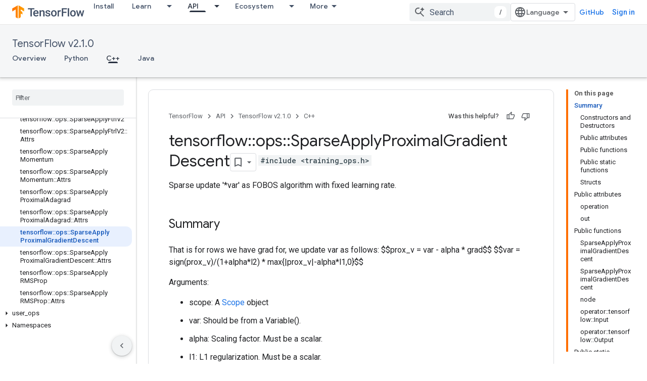

--- FILE ---
content_type: text/html; charset=utf-8
request_url: https://www.tensorflow.org/versions/r2.1/api_docs/cc/class/tensorflow/ops/sparse-apply-proximal-gradient-descent
body_size: 43016
content:









<!doctype html>
<html 
      lang="en"
      dir="ltr">
  <head>
    <meta name="google-signin-client-id" content="157101835696-ooapojlodmuabs2do2vuhhnf90bccmoi.apps.googleusercontent.com"><meta name="google-signin-scope"
          content="profile email https://www.googleapis.com/auth/developerprofiles https://www.googleapis.com/auth/developerprofiles.award https://www.googleapis.com/auth/devprofiles.full_control.firstparty"><meta property="og:site_name" content="TensorFlow">
    <meta property="og:type" content="website"><meta name="robots" content="noindex"><meta name="theme-color" content="#ff6f00"><meta charset="utf-8">
    <meta content="IE=Edge" http-equiv="X-UA-Compatible">
    <meta name="viewport" content="width=device-width, initial-scale=1">
    

    <link rel="manifest" href="/_pwa/tensorflow/manifest.json"
          crossorigin="use-credentials">
    <link rel="preconnect" href="//www.gstatic.com" crossorigin>
    <link rel="preconnect" href="//fonts.gstatic.com" crossorigin>
    <link rel="preconnect" href="//fonts.googleapis.com" crossorigin>
    <link rel="preconnect" href="//apis.google.com" crossorigin>
    <link rel="preconnect" href="//www.google-analytics.com" crossorigin><link rel="stylesheet" href="//fonts.googleapis.com/css?family=Google+Sans:400,500|Roboto:400,400italic,500,500italic,700,700italic|Roboto+Mono:400,500,700&display=swap">
      <link rel="stylesheet"
            href="//fonts.googleapis.com/css2?family=Material+Icons&family=Material+Symbols+Outlined&display=block"><link rel="stylesheet" href="https://www.gstatic.com/devrel-devsite/prod/v5ecaab6967af5bdfffc1b93fe7d0ad58c271bf9f563243cec25f323a110134f0/tensorflow/css/app.css">
      <link rel="shortcut icon" href="https://www.gstatic.com/devrel-devsite/prod/v5ecaab6967af5bdfffc1b93fe7d0ad58c271bf9f563243cec25f323a110134f0/tensorflow/images/favicon.png">
    <link rel="apple-touch-icon" href="https://www.gstatic.com/devrel-devsite/prod/v5ecaab6967af5bdfffc1b93fe7d0ad58c271bf9f563243cec25f323a110134f0/tensorflow/images/apple-touch-icon-180x180.png"><link rel="canonical" href="https://www.tensorflow.org/versions/r2.1/api_docs/cc/class/tensorflow/ops/sparse-apply-proximal-gradient-descent"><link rel="search" type="application/opensearchdescription+xml"
            title="TensorFlow" href="https://www.tensorflow.org/s/opensearch.xml">
      <link rel="alternate" hreflang="en"
          href="https://www.tensorflow.org/versions/r2.1/api_docs/cc/class/tensorflow/ops/sparse-apply-proximal-gradient-descent" /><link rel="alternate" hreflang="x-default" href="https://www.tensorflow.org/versions/r2.1/api_docs/cc/class/tensorflow/ops/sparse-apply-proximal-gradient-descent" /><link rel="alternate" hreflang="ar"
          href="https://www.tensorflow.org/versions/r2.1/api_docs/cc/class/tensorflow/ops/sparse-apply-proximal-gradient-descent?hl=ar" /><link rel="alternate" hreflang="bn"
          href="https://www.tensorflow.org/versions/r2.1/api_docs/cc/class/tensorflow/ops/sparse-apply-proximal-gradient-descent?hl=bn" /><link rel="alternate" hreflang="fa"
          href="https://www.tensorflow.org/versions/r2.1/api_docs/cc/class/tensorflow/ops/sparse-apply-proximal-gradient-descent?hl=fa" /><link rel="alternate" hreflang="fr"
          href="https://www.tensorflow.org/versions/r2.1/api_docs/cc/class/tensorflow/ops/sparse-apply-proximal-gradient-descent?hl=fr" /><link rel="alternate" hreflang="he"
          href="https://www.tensorflow.org/versions/r2.1/api_docs/cc/class/tensorflow/ops/sparse-apply-proximal-gradient-descent?hl=he" /><link rel="alternate" hreflang="hi"
          href="https://www.tensorflow.org/versions/r2.1/api_docs/cc/class/tensorflow/ops/sparse-apply-proximal-gradient-descent?hl=hi" /><link rel="alternate" hreflang="id"
          href="https://www.tensorflow.org/versions/r2.1/api_docs/cc/class/tensorflow/ops/sparse-apply-proximal-gradient-descent?hl=id" /><link rel="alternate" hreflang="it"
          href="https://www.tensorflow.org/versions/r2.1/api_docs/cc/class/tensorflow/ops/sparse-apply-proximal-gradient-descent?hl=it" /><link rel="alternate" hreflang="ja"
          href="https://www.tensorflow.org/versions/r2.1/api_docs/cc/class/tensorflow/ops/sparse-apply-proximal-gradient-descent?hl=ja" /><link rel="alternate" hreflang="ko"
          href="https://www.tensorflow.org/versions/r2.1/api_docs/cc/class/tensorflow/ops/sparse-apply-proximal-gradient-descent?hl=ko" /><link rel="alternate" hreflang="pl"
          href="https://www.tensorflow.org/versions/r2.1/api_docs/cc/class/tensorflow/ops/sparse-apply-proximal-gradient-descent?hl=pl" /><link rel="alternate" hreflang="pt-BR"
          href="https://www.tensorflow.org/versions/r2.1/api_docs/cc/class/tensorflow/ops/sparse-apply-proximal-gradient-descent?hl=pt-br" /><link rel="alternate" hreflang="pt"
          href="https://www.tensorflow.org/versions/r2.1/api_docs/cc/class/tensorflow/ops/sparse-apply-proximal-gradient-descent?hl=pt" /><link rel="alternate" hreflang="ru"
          href="https://www.tensorflow.org/versions/r2.1/api_docs/cc/class/tensorflow/ops/sparse-apply-proximal-gradient-descent?hl=ru" /><link rel="alternate" hreflang="es"
          href="https://www.tensorflow.org/versions/r2.1/api_docs/cc/class/tensorflow/ops/sparse-apply-proximal-gradient-descent?hl=es" /><link rel="alternate" hreflang="es-419"
          href="https://www.tensorflow.org/versions/r2.1/api_docs/cc/class/tensorflow/ops/sparse-apply-proximal-gradient-descent?hl=es-419" /><link rel="alternate" hreflang="th"
          href="https://www.tensorflow.org/versions/r2.1/api_docs/cc/class/tensorflow/ops/sparse-apply-proximal-gradient-descent?hl=th" /><link rel="alternate" hreflang="tr"
          href="https://www.tensorflow.org/versions/r2.1/api_docs/cc/class/tensorflow/ops/sparse-apply-proximal-gradient-descent?hl=tr" /><link rel="alternate" hreflang="vi"
          href="https://www.tensorflow.org/versions/r2.1/api_docs/cc/class/tensorflow/ops/sparse-apply-proximal-gradient-descent?hl=vi" /><title>tensorflow::ops::SparseApplyProximalGradientDescent Class Reference &nbsp;|&nbsp; TensorFlow v2.1.0</title>

<meta property="og:title" content="tensorflow::ops::SparseApplyProximalGradientDescent Class Reference &nbsp;|&nbsp; TensorFlow v2.1.0"><meta property="og:url" content="https://www.tensorflow.org/versions/r2.1/api_docs/cc/class/tensorflow/ops/sparse-apply-proximal-gradient-descent"><meta property="og:locale" content="en"><script type="application/ld+json">
  {
    "@context": "https://schema.org",
    "@type": "Article",
    
    "headline": "tensorflow::ops::SparseApplyProximalGradientDescent Class Reference"
  }
</script><script type="application/ld+json">
  {
    "@context": "https://schema.org",
    "@type": "BreadcrumbList",
    "itemListElement": [{
      "@type": "ListItem",
      "position": 1,
      "name": "TensorFlow v2.1.0",
      "item": "https://www.tensorflow.org/versions/r2.1/api_docs"
    },{
      "@type": "ListItem",
      "position": 2,
      "name": "tensorflow::ops::SparseApplyProximalGradientDescent Class Reference",
      "item": "https://www.tensorflow.org/versions/r2.1/api_docs/cc/class/tensorflow/ops/sparse-apply-proximal-gradient-descent"
    }]
  }
  </script>
  
  
  
  
  
  


    
      <link rel="stylesheet" href="/extras.css"></head>
  <body class="color-scheme--light"
        template="page"
        theme="tensorflow-theme"
        type="article"
        
        
        
        layout="docs"
        
        
        
        
        
        display-toc
        pending>
  
    <devsite-progress type="indeterminate" id="app-progress"></devsite-progress>
  
  
    <a href="#main-content" class="skip-link button">
      
      Skip to main content
    </a>
    <section class="devsite-wrapper">
      <devsite-cookie-notification-bar></devsite-cookie-notification-bar><devsite-header role="banner">
  
    





















<div class="devsite-header--inner" data-nosnippet>
  <div class="devsite-top-logo-row-wrapper-wrapper">
    <div class="devsite-top-logo-row-wrapper">
      <div class="devsite-top-logo-row">
        <button type="button" id="devsite-hamburger-menu"
          class="devsite-header-icon-button button-flat material-icons gc-analytics-event"
          data-category="Site-Wide Custom Events"
          data-label="Navigation menu button"
          visually-hidden
          aria-label="Open menu">
        </button>
        
<div class="devsite-product-name-wrapper">

  <a href="/" class="devsite-site-logo-link gc-analytics-event"
   data-category="Site-Wide Custom Events" data-label="Site logo" track-type="globalNav"
   track-name="tensorFlow" track-metadata-position="nav"
   track-metadata-eventDetail="nav">
  
  <picture>
    
    <img src="https://www.gstatic.com/devrel-devsite/prod/v5ecaab6967af5bdfffc1b93fe7d0ad58c271bf9f563243cec25f323a110134f0/tensorflow/images/lockup.svg" class="devsite-site-logo" alt="TensorFlow">
  </picture>
  
</a>



  
  
  <span class="devsite-product-name">
    <ul class="devsite-breadcrumb-list"
  >
  
  <li class="devsite-breadcrumb-item
             ">
    
    
    
      
      
    
  </li>
  
</ul>
  </span>

</div>
        <div class="devsite-top-logo-row-middle">
          <div class="devsite-header-upper-tabs">
            
              
              
  <devsite-tabs class="upper-tabs">

    <nav class="devsite-tabs-wrapper" aria-label="Upper tabs">
      
        
          <tab  >
            
    <a href="https://www.tensorflow.org/install"
    class="devsite-tabs-content gc-analytics-event "
      track-metadata-eventdetail="https://www.tensorflow.org/install"
    
       track-type="nav"
       track-metadata-position="nav - install"
       track-metadata-module="primary nav"
       
       
         
           data-category="Site-Wide Custom Events"
         
           data-label="Tab: Install"
         
           track-name="install"
         
       >
    Install
  
    </a>
    
  
          </tab>
        
      
        
          <tab class="devsite-dropdown
    
    
    
    ">
  
    <a href="https://www.tensorflow.org/learn"
    class="devsite-tabs-content gc-analytics-event "
      track-metadata-eventdetail="https://www.tensorflow.org/learn"
    
       track-type="nav"
       track-metadata-position="nav - learn"
       track-metadata-module="primary nav"
       
       
         
           data-category="Site-Wide Custom Events"
         
           data-label="Tab: Learn"
         
           track-name="learn"
         
       >
    Learn
  
    </a>
    
      <button
         aria-haspopup="menu"
         aria-expanded="false"
         aria-label="Dropdown menu for Learn"
         track-type="nav"
         track-metadata-eventdetail="https://www.tensorflow.org/learn"
         track-metadata-position="nav - learn"
         track-metadata-module="primary nav"
         
          
            data-category="Site-Wide Custom Events"
          
            data-label="Tab: Learn"
          
            track-name="learn"
          
        
         class="devsite-tabs-dropdown-toggle devsite-icon devsite-icon-arrow-drop-down"></button>
    
  
  <div class="devsite-tabs-dropdown" role="menu" aria-label="submenu" hidden>
    
    <div class="devsite-tabs-dropdown-content">
      
        <div class="devsite-tabs-dropdown-column
                    tfo-menu-column-learn">
          
            <ul class="devsite-tabs-dropdown-section
                       ">
              
              
              
                <li class="devsite-nav-item">
                  <a href="https://www.tensorflow.org/learn"
                    
                     track-type="nav"
                     track-metadata-eventdetail="https://www.tensorflow.org/learn"
                     track-metadata-position="nav - learn"
                     track-metadata-module="tertiary nav"
                     
                     tooltip
                  >
                    
                    <div class="devsite-nav-item-title">
                      Introduction
                    </div>
                    
                    <div class="devsite-nav-item-description">
                      New to TensorFlow?
                    </div>
                    
                  </a>
                </li>
              
                <li class="devsite-nav-item">
                  <a href="https://www.tensorflow.org/tutorials"
                    
                     track-type="nav"
                     track-metadata-eventdetail="https://www.tensorflow.org/tutorials"
                     track-metadata-position="nav - learn"
                     track-metadata-module="tertiary nav"
                     
                     tooltip
                  >
                    
                    <div class="devsite-nav-item-title">
                      Tutorials
                    </div>
                    
                    <div class="devsite-nav-item-description">
                      Learn how to use TensorFlow with end-to-end examples
                    </div>
                    
                  </a>
                </li>
              
                <li class="devsite-nav-item">
                  <a href="https://www.tensorflow.org/guide"
                    
                     track-type="nav"
                     track-metadata-eventdetail="https://www.tensorflow.org/guide"
                     track-metadata-position="nav - learn"
                     track-metadata-module="tertiary nav"
                     
                     tooltip
                  >
                    
                    <div class="devsite-nav-item-title">
                      Guide
                    </div>
                    
                    <div class="devsite-nav-item-description">
                      Learn framework concepts and components
                    </div>
                    
                  </a>
                </li>
              
                <li class="devsite-nav-item">
                  <a href="https://www.tensorflow.org/resources/learn-ml"
                    
                     track-type="nav"
                     track-metadata-eventdetail="https://www.tensorflow.org/resources/learn-ml"
                     track-metadata-position="nav - learn"
                     track-metadata-module="tertiary nav"
                     
                     tooltip
                  >
                    
                    <div class="devsite-nav-item-title">
                      Learn ML
                    </div>
                    
                    <div class="devsite-nav-item-description">
                      Educational resources to master your path with TensorFlow
                    </div>
                    
                  </a>
                </li>
              
            </ul>
          
        </div>
      
    </div>
  </div>
</tab>
        
      
        
          <tab class="devsite-dropdown
    
    devsite-active
    
    ">
  
    <a href="https://www.tensorflow.org/api"
    class="devsite-tabs-content gc-analytics-event "
      track-metadata-eventdetail="https://www.tensorflow.org/api"
    
       track-type="nav"
       track-metadata-position="nav - api"
       track-metadata-module="primary nav"
       aria-label="API, selected" 
       
         
           data-category="Site-Wide Custom Events"
         
           data-label="Tab: API"
         
           track-name="api"
         
       >
    API
  
    </a>
    
      <button
         aria-haspopup="menu"
         aria-expanded="false"
         aria-label="Dropdown menu for API"
         track-type="nav"
         track-metadata-eventdetail="https://www.tensorflow.org/api"
         track-metadata-position="nav - api"
         track-metadata-module="primary nav"
         
          
            data-category="Site-Wide Custom Events"
          
            data-label="Tab: API"
          
            track-name="api"
          
        
         class="devsite-tabs-dropdown-toggle devsite-icon devsite-icon-arrow-drop-down"></button>
    
  
  <div class="devsite-tabs-dropdown" role="menu" aria-label="submenu" hidden>
    
    <div class="devsite-tabs-dropdown-content">
      
        <div class="devsite-tabs-dropdown-column
                    ">
          
            <ul class="devsite-tabs-dropdown-section
                       ">
              
              
              
                <li class="devsite-nav-item">
                  <a href="https://www.tensorflow.org/api/stable"
                    
                     track-type="nav"
                     track-metadata-eventdetail="https://www.tensorflow.org/api/stable"
                     track-metadata-position="nav - api"
                     track-metadata-module="tertiary nav"
                     
                     tooltip
                  >
                    
                    <div class="devsite-nav-item-title">
                      TensorFlow (v2.16.1)
                    </div>
                    
                  </a>
                </li>
              
                <li class="devsite-nav-item">
                  <a href="https://www.tensorflow.org/versions"
                    
                     track-type="nav"
                     track-metadata-eventdetail="https://www.tensorflow.org/versions"
                     track-metadata-position="nav - api"
                     track-metadata-module="tertiary nav"
                     
                     tooltip
                  >
                    
                    <div class="devsite-nav-item-title">
                      Versions…
                    </div>
                    
                  </a>
                </li>
              
            </ul>
          
        </div>
      
        <div class="devsite-tabs-dropdown-column
                    ">
          
            <ul class="devsite-tabs-dropdown-section
                       ">
              
              
              
                <li class="devsite-nav-item">
                  <a href="https://js.tensorflow.org/api/latest/"
                    
                     track-type="nav"
                     track-metadata-eventdetail="https://js.tensorflow.org/api/latest/"
                     track-metadata-position="nav - api"
                     track-metadata-module="tertiary nav"
                     
                     tooltip
                  >
                    
                    <div class="devsite-nav-item-title">
                      TensorFlow.js
                    </div>
                    
                  </a>
                </li>
              
                <li class="devsite-nav-item">
                  <a href="https://www.tensorflow.org/lite/api_docs"
                    
                     track-type="nav"
                     track-metadata-eventdetail="https://www.tensorflow.org/lite/api_docs"
                     track-metadata-position="nav - api"
                     track-metadata-module="tertiary nav"
                     
                     tooltip
                  >
                    
                    <div class="devsite-nav-item-title">
                      TensorFlow Lite
                    </div>
                    
                  </a>
                </li>
              
                <li class="devsite-nav-item">
                  <a href="https://www.tensorflow.org/tfx/api_docs"
                    
                     track-type="nav"
                     track-metadata-eventdetail="https://www.tensorflow.org/tfx/api_docs"
                     track-metadata-position="nav - api"
                     track-metadata-module="tertiary nav"
                     
                     tooltip
                  >
                    
                    <div class="devsite-nav-item-title">
                      TFX
                    </div>
                    
                  </a>
                </li>
              
            </ul>
          
        </div>
      
    </div>
  </div>
</tab>
        
      
        
          <tab class="devsite-dropdown
    
    
    
    ">
  
    <a href="https://www.tensorflow.org/resources/models-datasets"
    class="devsite-tabs-content gc-analytics-event "
      track-metadata-eventdetail="https://www.tensorflow.org/resources/models-datasets"
    
       track-type="nav"
       track-metadata-position="nav - ecosystem"
       track-metadata-module="primary nav"
       
       
         
           data-category="Site-Wide Custom Events"
         
           data-label="Tab: Ecosystem"
         
           track-name="ecosystem"
         
       >
    Ecosystem
  
    </a>
    
      <button
         aria-haspopup="menu"
         aria-expanded="false"
         aria-label="Dropdown menu for Ecosystem"
         track-type="nav"
         track-metadata-eventdetail="https://www.tensorflow.org/resources/models-datasets"
         track-metadata-position="nav - ecosystem"
         track-metadata-module="primary nav"
         
          
            data-category="Site-Wide Custom Events"
          
            data-label="Tab: Ecosystem"
          
            track-name="ecosystem"
          
        
         class="devsite-tabs-dropdown-toggle devsite-icon devsite-icon-arrow-drop-down"></button>
    
  
  <div class="devsite-tabs-dropdown" role="menu" aria-label="submenu" hidden>
    
    <div class="devsite-tabs-dropdown-content">
      
        <div class="devsite-tabs-dropdown-column
                    ">
          
            <ul class="devsite-tabs-dropdown-section
                       ">
              
                <li class="devsite-nav-title" role="heading" tooltip>LIBRARIES</li>
              
              
              
                <li class="devsite-nav-item">
                  <a href="https://www.tensorflow.org/js"
                    
                     track-type="nav"
                     track-metadata-eventdetail="https://www.tensorflow.org/js"
                     track-metadata-position="nav - ecosystem"
                     track-metadata-module="tertiary nav"
                     
                       track-metadata-module_headline="libraries"
                     
                     tooltip
                  >
                    
                    <div class="devsite-nav-item-title">
                      TensorFlow.js
                    </div>
                    
                    <div class="devsite-nav-item-description">
                      Develop web ML applications in JavaScript
                    </div>
                    
                  </a>
                </li>
              
                <li class="devsite-nav-item">
                  <a href="https://www.tensorflow.org/lite"
                    
                     track-type="nav"
                     track-metadata-eventdetail="https://www.tensorflow.org/lite"
                     track-metadata-position="nav - ecosystem"
                     track-metadata-module="tertiary nav"
                     
                       track-metadata-module_headline="libraries"
                     
                     tooltip
                  >
                    
                    <div class="devsite-nav-item-title">
                      TensorFlow Lite
                    </div>
                    
                    <div class="devsite-nav-item-description">
                      Deploy ML on mobile, microcontrollers and other edge devices
                    </div>
                    
                  </a>
                </li>
              
                <li class="devsite-nav-item">
                  <a href="https://www.tensorflow.org/tfx"
                    
                     track-type="nav"
                     track-metadata-eventdetail="https://www.tensorflow.org/tfx"
                     track-metadata-position="nav - ecosystem"
                     track-metadata-module="tertiary nav"
                     
                       track-metadata-module_headline="libraries"
                     
                     tooltip
                  >
                    
                    <div class="devsite-nav-item-title">
                      TFX
                    </div>
                    
                    <div class="devsite-nav-item-description">
                      Build production ML pipelines
                    </div>
                    
                  </a>
                </li>
              
                <li class="devsite-nav-item">
                  <a href="https://www.tensorflow.org/resources/libraries-extensions"
                    
                     track-type="nav"
                     track-metadata-eventdetail="https://www.tensorflow.org/resources/libraries-extensions"
                     track-metadata-position="nav - ecosystem"
                     track-metadata-module="tertiary nav"
                     
                       track-metadata-module_headline="libraries"
                     
                     tooltip
                  >
                    
                    <div class="devsite-nav-item-title">
                      All libraries
                    </div>
                    
                    <div class="devsite-nav-item-description">
                      Create advanced models and extend TensorFlow
                    </div>
                    
                  </a>
                </li>
              
            </ul>
          
        </div>
      
        <div class="devsite-tabs-dropdown-column
                    ">
          
            <ul class="devsite-tabs-dropdown-section
                       ">
              
                <li class="devsite-nav-title" role="heading" tooltip>RESOURCES</li>
              
              
              
                <li class="devsite-nav-item">
                  <a href="https://www.tensorflow.org/resources/models-datasets"
                    
                     track-type="nav"
                     track-metadata-eventdetail="https://www.tensorflow.org/resources/models-datasets"
                     track-metadata-position="nav - ecosystem"
                     track-metadata-module="tertiary nav"
                     
                       track-metadata-module_headline="resources"
                     
                     tooltip
                  >
                    
                    <div class="devsite-nav-item-title">
                      Models & datasets
                    </div>
                    
                    <div class="devsite-nav-item-description">
                      Pre-trained models and datasets built by Google and the community
                    </div>
                    
                  </a>
                </li>
              
                <li class="devsite-nav-item">
                  <a href="https://www.tensorflow.org/resources/tools"
                    
                     track-type="nav"
                     track-metadata-eventdetail="https://www.tensorflow.org/resources/tools"
                     track-metadata-position="nav - ecosystem"
                     track-metadata-module="tertiary nav"
                     
                       track-metadata-module_headline="resources"
                     
                     tooltip
                  >
                    
                    <div class="devsite-nav-item-title">
                      Tools
                    </div>
                    
                    <div class="devsite-nav-item-description">
                      Tools to support and accelerate TensorFlow workflows
                    </div>
                    
                  </a>
                </li>
              
                <li class="devsite-nav-item">
                  <a href="https://www.tensorflow.org/responsible_ai"
                    
                     track-type="nav"
                     track-metadata-eventdetail="https://www.tensorflow.org/responsible_ai"
                     track-metadata-position="nav - ecosystem"
                     track-metadata-module="tertiary nav"
                     
                       track-metadata-module_headline="resources"
                     
                     tooltip
                  >
                    
                    <div class="devsite-nav-item-title">
                      Responsible AI
                    </div>
                    
                    <div class="devsite-nav-item-description">
                      Resources for every stage of the ML workflow
                    </div>
                    
                  </a>
                </li>
              
                <li class="devsite-nav-item">
                  <a href="https://www.tensorflow.org/resources/recommendation-systems"
                    
                     track-type="nav"
                     track-metadata-eventdetail="https://www.tensorflow.org/resources/recommendation-systems"
                     track-metadata-position="nav - ecosystem"
                     track-metadata-module="tertiary nav"
                     
                       track-metadata-module_headline="resources"
                     
                     tooltip
                  >
                    
                    <div class="devsite-nav-item-title">
                      Recommendation systems
                    </div>
                    
                    <div class="devsite-nav-item-description">
                      Build recommendation systems with open source tools
                    </div>
                    
                  </a>
                </li>
              
            </ul>
          
        </div>
      
    </div>
  </div>
</tab>
        
      
        
          <tab class="devsite-dropdown
    
    
    
    ">
  
    <a href="https://www.tensorflow.org/community"
    class="devsite-tabs-content gc-analytics-event "
      track-metadata-eventdetail="https://www.tensorflow.org/community"
    
       track-type="nav"
       track-metadata-position="nav - community"
       track-metadata-module="primary nav"
       
       
         
           data-category="Site-Wide Custom Events"
         
           data-label="Tab: Community"
         
           track-name="community"
         
       >
    Community
  
    </a>
    
      <button
         aria-haspopup="menu"
         aria-expanded="false"
         aria-label="Dropdown menu for Community"
         track-type="nav"
         track-metadata-eventdetail="https://www.tensorflow.org/community"
         track-metadata-position="nav - community"
         track-metadata-module="primary nav"
         
          
            data-category="Site-Wide Custom Events"
          
            data-label="Tab: Community"
          
            track-name="community"
          
        
         class="devsite-tabs-dropdown-toggle devsite-icon devsite-icon-arrow-drop-down"></button>
    
  
  <div class="devsite-tabs-dropdown" role="menu" aria-label="submenu" hidden>
    
    <div class="devsite-tabs-dropdown-content">
      
        <div class="devsite-tabs-dropdown-column
                    ">
          
            <ul class="devsite-tabs-dropdown-section
                       ">
              
              
              
                <li class="devsite-nav-item">
                  <a href="https://www.tensorflow.org/community/groups"
                    
                     track-type="nav"
                     track-metadata-eventdetail="https://www.tensorflow.org/community/groups"
                     track-metadata-position="nav - community"
                     track-metadata-module="tertiary nav"
                     
                     tooltip
                  >
                    
                    <div class="devsite-nav-item-title">
                      Groups
                    </div>
                    
                    <div class="devsite-nav-item-description">
                      User groups, interest groups and mailing lists
                    </div>
                    
                  </a>
                </li>
              
                <li class="devsite-nav-item">
                  <a href="https://www.tensorflow.org/community/contribute"
                    
                     track-type="nav"
                     track-metadata-eventdetail="https://www.tensorflow.org/community/contribute"
                     track-metadata-position="nav - community"
                     track-metadata-module="tertiary nav"
                     
                     tooltip
                  >
                    
                    <div class="devsite-nav-item-title">
                      Contribute
                    </div>
                    
                    <div class="devsite-nav-item-description">
                      Guide for contributing to code and documentation
                    </div>
                    
                  </a>
                </li>
              
                <li class="devsite-nav-item">
                  <a href="https://blog.tensorflow.org/"
                    
                     track-type="nav"
                     track-metadata-eventdetail="https://blog.tensorflow.org/"
                     track-metadata-position="nav - community"
                     track-metadata-module="tertiary nav"
                     
                     tooltip
                  >
                    
                    <div class="devsite-nav-item-title">
                      Blog
                    </div>
                    
                    <div class="devsite-nav-item-description">
                      Stay up to date with all things TensorFlow
                    </div>
                    
                  </a>
                </li>
              
                <li class="devsite-nav-item">
                  <a href="https://discuss.tensorflow.org"
                    
                     track-type="nav"
                     track-metadata-eventdetail="https://discuss.tensorflow.org"
                     track-metadata-position="nav - community"
                     track-metadata-module="tertiary nav"
                     
                     tooltip
                  >
                    
                    <div class="devsite-nav-item-title">
                      Forum
                    </div>
                    
                    <div class="devsite-nav-item-description">
                      Discussion platform for the TensorFlow community
                    </div>
                    
                  </a>
                </li>
              
            </ul>
          
        </div>
      
    </div>
  </div>
</tab>
        
      
        
          <tab class="devsite-dropdown
    
    
    
    ">
  
    <a href="https://www.tensorflow.org/about"
    class="devsite-tabs-content gc-analytics-event "
      track-metadata-eventdetail="https://www.tensorflow.org/about"
    
       track-type="nav"
       track-metadata-position="nav - why tensorflow"
       track-metadata-module="primary nav"
       
       
         
           data-category="Site-Wide Custom Events"
         
           data-label="Tab: Why TensorFlow"
         
           track-name="why tensorflow"
         
       >
    Why TensorFlow
  
    </a>
    
      <button
         aria-haspopup="menu"
         aria-expanded="false"
         aria-label="Dropdown menu for Why TensorFlow"
         track-type="nav"
         track-metadata-eventdetail="https://www.tensorflow.org/about"
         track-metadata-position="nav - why tensorflow"
         track-metadata-module="primary nav"
         
          
            data-category="Site-Wide Custom Events"
          
            data-label="Tab: Why TensorFlow"
          
            track-name="why tensorflow"
          
        
         class="devsite-tabs-dropdown-toggle devsite-icon devsite-icon-arrow-drop-down"></button>
    
  
  <div class="devsite-tabs-dropdown" role="menu" aria-label="submenu" hidden>
    
    <div class="devsite-tabs-dropdown-content">
      
        <div class="devsite-tabs-dropdown-column
                    ">
          
            <ul class="devsite-tabs-dropdown-section
                       ">
              
              
              
                <li class="devsite-nav-item">
                  <a href="https://www.tensorflow.org/about"
                    
                     track-type="nav"
                     track-metadata-eventdetail="https://www.tensorflow.org/about"
                     track-metadata-position="nav - why tensorflow"
                     track-metadata-module="tertiary nav"
                     
                     tooltip
                  >
                    
                    <div class="devsite-nav-item-title">
                      About
                    </div>
                    
                  </a>
                </li>
              
                <li class="devsite-nav-item">
                  <a href="https://www.tensorflow.org/about/case-studies"
                    
                     track-type="nav"
                     track-metadata-eventdetail="https://www.tensorflow.org/about/case-studies"
                     track-metadata-position="nav - why tensorflow"
                     track-metadata-module="tertiary nav"
                     
                     tooltip
                  >
                    
                    <div class="devsite-nav-item-title">
                      Case studies
                    </div>
                    
                  </a>
                </li>
              
            </ul>
          
        </div>
      
    </div>
  </div>
</tab>
        
      
    </nav>

  </devsite-tabs>

            
           </div>
          
<devsite-search
    enable-signin
    enable-search
    enable-suggestions
      enable-query-completion
    
    enable-search-summaries
    project-name="TensorFlow v2.1.0"
    tenant-name="TensorFlow"
    
    
    
    
    
    >
  <form class="devsite-search-form" action="https://www.tensorflow.org/s/results" method="GET">
    <div class="devsite-search-container">
      <button type="button"
              search-open
              class="devsite-search-button devsite-header-icon-button button-flat material-icons"
              
              aria-label="Open search"></button>
      <div class="devsite-searchbox">
        <input
          aria-activedescendant=""
          aria-autocomplete="list"
          
          aria-label="Search"
          aria-expanded="false"
          aria-haspopup="listbox"
          autocomplete="off"
          class="devsite-search-field devsite-search-query"
          name="q"
          
          placeholder="Search"
          role="combobox"
          type="text"
          value=""
          >
          <div class="devsite-search-image material-icons" aria-hidden="true">
            
              <svg class="devsite-search-ai-image" width="24" height="24" viewBox="0 0 24 24" fill="none" xmlns="http://www.w3.org/2000/svg">
                  <g clip-path="url(#clip0_6641_386)">
                    <path d="M19.6 21L13.3 14.7C12.8 15.1 12.225 15.4167 11.575 15.65C10.925 15.8833 10.2333 16 9.5 16C7.68333 16 6.14167 15.375 4.875 14.125C3.625 12.8583 3 11.3167 3 9.5C3 7.68333 3.625 6.15 4.875 4.9C6.14167 3.63333 7.68333 3 9.5 3C10.0167 3 10.5167 3.05833 11 3.175C11.4833 3.275 11.9417 3.43333 12.375 3.65L10.825 5.2C10.6083 5.13333 10.3917 5.08333 10.175 5.05C9.95833 5.01667 9.73333 5 9.5 5C8.25 5 7.18333 5.44167 6.3 6.325C5.43333 7.19167 5 8.25 5 9.5C5 10.75 5.43333 11.8167 6.3 12.7C7.18333 13.5667 8.25 14 9.5 14C10.6667 14 11.6667 13.625 12.5 12.875C13.35 12.1083 13.8417 11.15 13.975 10H15.975C15.925 10.6333 15.7833 11.2333 15.55 11.8C15.3333 12.3667 15.05 12.8667 14.7 13.3L21 19.6L19.6 21ZM17.5 12C17.5 10.4667 16.9667 9.16667 15.9 8.1C14.8333 7.03333 13.5333 6.5 12 6.5C13.5333 6.5 14.8333 5.96667 15.9 4.9C16.9667 3.83333 17.5 2.53333 17.5 0.999999C17.5 2.53333 18.0333 3.83333 19.1 4.9C20.1667 5.96667 21.4667 6.5 23 6.5C21.4667 6.5 20.1667 7.03333 19.1 8.1C18.0333 9.16667 17.5 10.4667 17.5 12Z" fill="#5F6368"/>
                  </g>
                <defs>
                <clipPath id="clip0_6641_386">
                <rect width="24" height="24" fill="white"/>
                </clipPath>
                </defs>
              </svg>
            
          </div>
          <div class="devsite-search-shortcut-icon-container" aria-hidden="true">
            <kbd class="devsite-search-shortcut-icon">/</kbd>
          </div>
      </div>
    </div>
  </form>
  <button type="button"
          search-close
          class="devsite-search-button devsite-header-icon-button button-flat material-icons"
          
          aria-label="Close search"></button>
</devsite-search>

        </div>

        

          

          

          

          
<devsite-language-selector>
  <ul role="presentation">
    
    
    <li role="presentation">
      <a role="menuitem" lang="en"
        >English</a>
    </li>
    
    <li role="presentation">
      <a role="menuitem" lang="es"
        >Español</a>
    </li>
    
    <li role="presentation">
      <a role="menuitem" lang="es_419"
        >Español – América Latina</a>
    </li>
    
    <li role="presentation">
      <a role="menuitem" lang="fr"
        >Français</a>
    </li>
    
    <li role="presentation">
      <a role="menuitem" lang="id"
        >Indonesia</a>
    </li>
    
    <li role="presentation">
      <a role="menuitem" lang="it"
        >Italiano</a>
    </li>
    
    <li role="presentation">
      <a role="menuitem" lang="pl"
        >Polski</a>
    </li>
    
    <li role="presentation">
      <a role="menuitem" lang="pt"
        >Português</a>
    </li>
    
    <li role="presentation">
      <a role="menuitem" lang="pt_br"
        >Português – Brasil</a>
    </li>
    
    <li role="presentation">
      <a role="menuitem" lang="vi"
        >Tiếng Việt</a>
    </li>
    
    <li role="presentation">
      <a role="menuitem" lang="tr"
        >Türkçe</a>
    </li>
    
    <li role="presentation">
      <a role="menuitem" lang="ru"
        >Русский</a>
    </li>
    
    <li role="presentation">
      <a role="menuitem" lang="he"
        >עברית</a>
    </li>
    
    <li role="presentation">
      <a role="menuitem" lang="ar"
        >العربيّة</a>
    </li>
    
    <li role="presentation">
      <a role="menuitem" lang="fa"
        >فارسی</a>
    </li>
    
    <li role="presentation">
      <a role="menuitem" lang="hi"
        >हिंदी</a>
    </li>
    
    <li role="presentation">
      <a role="menuitem" lang="bn"
        >বাংলা</a>
    </li>
    
    <li role="presentation">
      <a role="menuitem" lang="th"
        >ภาษาไทย</a>
    </li>
    
    <li role="presentation">
      <a role="menuitem" lang="zh_cn"
        >中文 – 简体</a>
    </li>
    
    <li role="presentation">
      <a role="menuitem" lang="ja"
        >日本語</a>
    </li>
    
    <li role="presentation">
      <a role="menuitem" lang="ko"
        >한국어</a>
    </li>
    
  </ul>
</devsite-language-selector>


          
            <a class="devsite-header-link devsite-top-button button gc-analytics-event "
    href="//github.com/tensorflow"
    data-category="Site-Wide Custom Events"
    data-label="Site header link: GitHub"
    >
  GitHub
</a>
          

        

        
          <devsite-user 
                        
                        
                          enable-profiles
                        
                        
                        id="devsite-user">
            
              
              <span class="button devsite-top-button" aria-hidden="true" visually-hidden>Sign in</span>
            
          </devsite-user>
        
        
        
      </div>
    </div>
  </div>



  <div class="devsite-collapsible-section
    ">
    <div class="devsite-header-background">
      
        
          <div class="devsite-product-id-row"
           >
            <div class="devsite-product-description-row">
              
                
                <div class="devsite-product-id">
                  
                  
                  
                    <ul class="devsite-breadcrumb-list"
  >
  
  <li class="devsite-breadcrumb-item
             ">
    
    
    
      
        
  <a href="https://www.tensorflow.org/versions/r2.1/api_docs"
      
        class="devsite-breadcrumb-link gc-analytics-event"
      
        data-category="Site-Wide Custom Events"
      
        data-label="Lower Header"
      
        data-value="1"
      
        track-type="globalNav"
      
        track-name="breadcrumb"
      
        track-metadata-position="1"
      
        track-metadata-eventdetail="TensorFlow v2.1.0"
      
    >
    
          TensorFlow v2.1.0
        
  </a>
  
      
    
  </li>
  
</ul>
                </div>
                
              
              
            </div>
            
          </div>
          
        
      
      
        <div class="devsite-doc-set-nav-row">
          
          
            
            
  <devsite-tabs class="lower-tabs">

    <nav class="devsite-tabs-wrapper" aria-label="Lower tabs">
      
        
          <tab  >
            
    <a href="https://www.tensorflow.org/versions/r2.1/api_docs"
    class="devsite-tabs-content gc-analytics-event "
      track-metadata-eventdetail="https://www.tensorflow.org/versions/r2.1/api_docs"
    
       track-type="nav"
       track-metadata-position="nav - overview"
       track-metadata-module="primary nav"
       
       
         
           data-category="Site-Wide Custom Events"
         
           data-label="Tab: Overview"
         
           track-name="overview"
         
       >
    Overview
  
    </a>
    
  
          </tab>
        
      
        
          <tab  >
            
    <a href="https://www.tensorflow.org/versions/r2.1/api_docs/python/tf"
    class="devsite-tabs-content gc-analytics-event "
      track-metadata-eventdetail="https://www.tensorflow.org/versions/r2.1/api_docs/python/tf"
    
       track-type="nav"
       track-metadata-position="nav - python"
       track-metadata-module="primary nav"
       
       
         
           data-category="Site-Wide Custom Events"
         
           data-label="Tab: Python"
         
           track-name="python"
         
       >
    Python
  
    </a>
    
  
          </tab>
        
      
        
          <tab  class="devsite-active">
            
    <a href="https://www.tensorflow.org/versions/r2.1/api_docs/cc"
    class="devsite-tabs-content gc-analytics-event "
      track-metadata-eventdetail="https://www.tensorflow.org/versions/r2.1/api_docs/cc"
    
       track-type="nav"
       track-metadata-position="nav - c++"
       track-metadata-module="primary nav"
       aria-label="C++, selected" 
       
         
           data-category="Site-Wide Custom Events"
         
           data-label="Tab: C++"
         
           track-name="c++"
         
       >
    C++
  
    </a>
    
  
          </tab>
        
      
        
          <tab  >
            
    <a href="https://www.tensorflow.org/versions/r2.1/api_docs/java/reference/org/tensorflow/package-summary"
    class="devsite-tabs-content gc-analytics-event "
      track-metadata-eventdetail="https://www.tensorflow.org/versions/r2.1/api_docs/java/reference/org/tensorflow/package-summary"
    
       track-type="nav"
       track-metadata-position="nav - java"
       track-metadata-module="primary nav"
       
       
         
           data-category="Site-Wide Custom Events"
         
           data-label="Tab: Java"
         
           track-name="java"
         
       >
    Java
  
    </a>
    
  
          </tab>
        
      
    </nav>

  </devsite-tabs>

          
          
        </div>
      
    </div>
  </div>

</div>



  

  
</devsite-header>
      <devsite-book-nav scrollbars >
        
          





















<div class="devsite-book-nav-filter"
     >
  <span class="filter-list-icon material-icons" aria-hidden="true"></span>
  <input type="text"
         placeholder="Filter"
         
         aria-label="Type to filter"
         role="searchbox">
  
  <span class="filter-clear-button hidden"
        data-title="Clear filter"
        aria-label="Clear filter"
        role="button"
        tabindex="0"></span>
</div>

<nav class="devsite-book-nav devsite-nav nocontent"
     aria-label="Side menu">
  <div class="devsite-mobile-header">
    <button type="button"
            id="devsite-close-nav"
            class="devsite-header-icon-button button-flat material-icons gc-analytics-event"
            data-category="Site-Wide Custom Events"
            data-label="Close navigation"
            aria-label="Close navigation">
    </button>
    <div class="devsite-product-name-wrapper">

  <a href="/" class="devsite-site-logo-link gc-analytics-event"
   data-category="Site-Wide Custom Events" data-label="Site logo" track-type="globalNav"
   track-name="tensorFlow" track-metadata-position="nav"
   track-metadata-eventDetail="nav">
  
  <picture>
    
    <img src="https://www.gstatic.com/devrel-devsite/prod/v5ecaab6967af5bdfffc1b93fe7d0ad58c271bf9f563243cec25f323a110134f0/tensorflow/images/lockup.svg" class="devsite-site-logo" alt="TensorFlow">
  </picture>
  
</a>


  
      <span class="devsite-product-name">
        
        
        <ul class="devsite-breadcrumb-list"
  >
  
  <li class="devsite-breadcrumb-item
             ">
    
    
    
      
      
    
  </li>
  
</ul>
      </span>
    

</div>
  </div>

  <div class="devsite-book-nav-wrapper">
    <div class="devsite-mobile-nav-top">
      
        <ul class="devsite-nav-list">
          
            <li class="devsite-nav-item">
              
  
  <a href="/install"
    
       class="devsite-nav-title gc-analytics-event
              
              "
    

    
      
        data-category="Site-Wide Custom Events"
      
        data-label="Tab: Install"
      
        track-name="install"
      
    
     data-category="Site-Wide Custom Events"
     data-label="Responsive Tab: Install"
     track-type="globalNav"
     track-metadata-eventDetail="globalMenu"
     track-metadata-position="nav">
  
    <span class="devsite-nav-text" tooltip >
      Install
   </span>
    
  
  </a>
  

  
              
            </li>
          
            <li class="devsite-nav-item">
              
  
  <a href="/learn"
    
       class="devsite-nav-title gc-analytics-event
              
              "
    

    
      
        data-category="Site-Wide Custom Events"
      
        data-label="Tab: Learn"
      
        track-name="learn"
      
    
     data-category="Site-Wide Custom Events"
     data-label="Responsive Tab: Learn"
     track-type="globalNav"
     track-metadata-eventDetail="globalMenu"
     track-metadata-position="nav">
  
    <span class="devsite-nav-text" tooltip >
      Learn
   </span>
    
  
  </a>
  

  
    <ul class="devsite-nav-responsive-tabs devsite-nav-has-menu
               ">
      
<li class="devsite-nav-item">

  
  <span
    
       class="devsite-nav-title"
       tooltip
    
    
      
        data-category="Site-Wide Custom Events"
      
        data-label="Tab: Learn"
      
        track-name="learn"
      
    >
  
    <span class="devsite-nav-text" tooltip menu="Learn">
      More
   </span>
    
    <span class="devsite-nav-icon material-icons" data-icon="forward"
          menu="Learn">
    </span>
    
  
  </span>
  

</li>

    </ul>
  
              
            </li>
          
            <li class="devsite-nav-item">
              
  
  <a href="/api"
    
       class="devsite-nav-title gc-analytics-event
              
              devsite-nav-active"
    

    
      
        data-category="Site-Wide Custom Events"
      
        data-label="Tab: API"
      
        track-name="api"
      
    
     data-category="Site-Wide Custom Events"
     data-label="Responsive Tab: API"
     track-type="globalNav"
     track-metadata-eventDetail="globalMenu"
     track-metadata-position="nav">
  
    <span class="devsite-nav-text" tooltip >
      API
   </span>
    
  
  </a>
  

  
    <ul class="devsite-nav-responsive-tabs devsite-nav-has-menu
               ">
      
<li class="devsite-nav-item">

  
  <span
    
       class="devsite-nav-title"
       tooltip
    
    
      
        data-category="Site-Wide Custom Events"
      
        data-label="Tab: API"
      
        track-name="api"
      
    >
  
    <span class="devsite-nav-text" tooltip menu="API">
      More
   </span>
    
    <span class="devsite-nav-icon material-icons" data-icon="forward"
          menu="API">
    </span>
    
  
  </span>
  

</li>

    </ul>
  
              
                <ul class="devsite-nav-responsive-tabs">
                  
                    
                    
                    
                    <li class="devsite-nav-item">
                      
  
  <a href="/versions/r2.1/api_docs"
    
       class="devsite-nav-title gc-analytics-event
              
              "
    

    
      
        data-category="Site-Wide Custom Events"
      
        data-label="Tab: Overview"
      
        track-name="overview"
      
    
     data-category="Site-Wide Custom Events"
     data-label="Responsive Tab: Overview"
     track-type="globalNav"
     track-metadata-eventDetail="globalMenu"
     track-metadata-position="nav">
  
    <span class="devsite-nav-text" tooltip >
      Overview
   </span>
    
  
  </a>
  

  
                    </li>
                  
                    
                    
                    
                    <li class="devsite-nav-item">
                      
  
  <a href="/versions/r2.1/api_docs/python/tf"
    
       class="devsite-nav-title gc-analytics-event
              
              "
    

    
      
        data-category="Site-Wide Custom Events"
      
        data-label="Tab: Python"
      
        track-name="python"
      
    
     data-category="Site-Wide Custom Events"
     data-label="Responsive Tab: Python"
     track-type="globalNav"
     track-metadata-eventDetail="globalMenu"
     track-metadata-position="nav">
  
    <span class="devsite-nav-text" tooltip >
      Python
   </span>
    
  
  </a>
  

  
                    </li>
                  
                    
                    
                    
                    <li class="devsite-nav-item">
                      
  
  <a href="/versions/r2.1/api_docs/cc"
    
       class="devsite-nav-title gc-analytics-event
              
              devsite-nav-active"
    

    
      
        data-category="Site-Wide Custom Events"
      
        data-label="Tab: C++"
      
        track-name="c++"
      
    
     data-category="Site-Wide Custom Events"
     data-label="Responsive Tab: C++"
     track-type="globalNav"
     track-metadata-eventDetail="globalMenu"
     track-metadata-position="nav">
  
    <span class="devsite-nav-text" tooltip menu="_book">
      C++
   </span>
    
  
  </a>
  

  
                    </li>
                  
                    
                    
                    
                    <li class="devsite-nav-item">
                      
  
  <a href="/versions/r2.1/api_docs/java/reference/org/tensorflow/package-summary"
    
       class="devsite-nav-title gc-analytics-event
              
              "
    

    
      
        data-category="Site-Wide Custom Events"
      
        data-label="Tab: Java"
      
        track-name="java"
      
    
     data-category="Site-Wide Custom Events"
     data-label="Responsive Tab: Java"
     track-type="globalNav"
     track-metadata-eventDetail="globalMenu"
     track-metadata-position="nav">
  
    <span class="devsite-nav-text" tooltip >
      Java
   </span>
    
  
  </a>
  

  
                    </li>
                  
                </ul>
              
            </li>
          
            <li class="devsite-nav-item">
              
  
  <a href="/resources/models-datasets"
    
       class="devsite-nav-title gc-analytics-event
              
              "
    

    
      
        data-category="Site-Wide Custom Events"
      
        data-label="Tab: Ecosystem"
      
        track-name="ecosystem"
      
    
     data-category="Site-Wide Custom Events"
     data-label="Responsive Tab: Ecosystem"
     track-type="globalNav"
     track-metadata-eventDetail="globalMenu"
     track-metadata-position="nav">
  
    <span class="devsite-nav-text" tooltip >
      Ecosystem
   </span>
    
  
  </a>
  

  
    <ul class="devsite-nav-responsive-tabs devsite-nav-has-menu
               ">
      
<li class="devsite-nav-item">

  
  <span
    
       class="devsite-nav-title"
       tooltip
    
    
      
        data-category="Site-Wide Custom Events"
      
        data-label="Tab: Ecosystem"
      
        track-name="ecosystem"
      
    >
  
    <span class="devsite-nav-text" tooltip menu="Ecosystem">
      More
   </span>
    
    <span class="devsite-nav-icon material-icons" data-icon="forward"
          menu="Ecosystem">
    </span>
    
  
  </span>
  

</li>

    </ul>
  
              
            </li>
          
            <li class="devsite-nav-item">
              
  
  <a href="/community"
    
       class="devsite-nav-title gc-analytics-event
              
              "
    

    
      
        data-category="Site-Wide Custom Events"
      
        data-label="Tab: Community"
      
        track-name="community"
      
    
     data-category="Site-Wide Custom Events"
     data-label="Responsive Tab: Community"
     track-type="globalNav"
     track-metadata-eventDetail="globalMenu"
     track-metadata-position="nav">
  
    <span class="devsite-nav-text" tooltip >
      Community
   </span>
    
  
  </a>
  

  
    <ul class="devsite-nav-responsive-tabs devsite-nav-has-menu
               ">
      
<li class="devsite-nav-item">

  
  <span
    
       class="devsite-nav-title"
       tooltip
    
    
      
        data-category="Site-Wide Custom Events"
      
        data-label="Tab: Community"
      
        track-name="community"
      
    >
  
    <span class="devsite-nav-text" tooltip menu="Community">
      More
   </span>
    
    <span class="devsite-nav-icon material-icons" data-icon="forward"
          menu="Community">
    </span>
    
  
  </span>
  

</li>

    </ul>
  
              
            </li>
          
            <li class="devsite-nav-item">
              
  
  <a href="/about"
    
       class="devsite-nav-title gc-analytics-event
              
              "
    

    
      
        data-category="Site-Wide Custom Events"
      
        data-label="Tab: Why TensorFlow"
      
        track-name="why tensorflow"
      
    
     data-category="Site-Wide Custom Events"
     data-label="Responsive Tab: Why TensorFlow"
     track-type="globalNav"
     track-metadata-eventDetail="globalMenu"
     track-metadata-position="nav">
  
    <span class="devsite-nav-text" tooltip >
      Why TensorFlow
   </span>
    
  
  </a>
  

  
    <ul class="devsite-nav-responsive-tabs devsite-nav-has-menu
               ">
      
<li class="devsite-nav-item">

  
  <span
    
       class="devsite-nav-title"
       tooltip
    
    
      
        data-category="Site-Wide Custom Events"
      
        data-label="Tab: Why TensorFlow"
      
        track-name="why tensorflow"
      
    >
  
    <span class="devsite-nav-text" tooltip menu="Why TensorFlow">
      More
   </span>
    
    <span class="devsite-nav-icon material-icons" data-icon="forward"
          menu="Why TensorFlow">
    </span>
    
  
  </span>
  

</li>

    </ul>
  
              
            </li>
          
          
    
    
<li class="devsite-nav-item">

  
  <a href="//github.com/tensorflow"
    
       class="devsite-nav-title gc-analytics-event "
    

    
     data-category="Site-Wide Custom Events"
     data-label="Responsive Tab: GitHub"
     track-type="navMenu"
     track-metadata-eventDetail="globalMenu"
     track-metadata-position="nav">
  
    <span class="devsite-nav-text" tooltip >
      GitHub
   </span>
    
  
  </a>
  

</li>

  
          
        </ul>
      
    </div>
    
      <div class="devsite-mobile-nav-bottom">
        
          
          <ul class="devsite-nav-list" menu="_book">
            <li class="devsite-nav-item"><a href="/versions/r2.1/api_docs/cc"
        class="devsite-nav-title gc-analytics-event"
        data-category="Site-Wide Custom Events"
        data-label="Book nav link, pathname: /versions/r2.1/api_docs/cc"
        track-type="bookNav"
        track-name="click"
        track-metadata-eventdetail="/versions/r2.1/api_docs/cc"
      ><span class="devsite-nav-text" tooltip>C++</span></a></li>

  <li class="devsite-nav-item
           devsite-nav-expandable"><div class="devsite-expandable-nav">
      <a class="devsite-nav-toggle" aria-hidden="true"></a><div class="devsite-nav-title devsite-nav-title-no-path" tabindex="0" role="button">
        <span class="devsite-nav-text" tooltip>array_ops</span>
      </div><ul class="devsite-nav-section"><li class="devsite-nav-item"><a href="/versions/r2.1/api_docs/cc/group/array-ops"
        class="devsite-nav-title gc-analytics-event"
        data-category="Site-Wide Custom Events"
        data-label="Book nav link, pathname: /versions/r2.1/api_docs/cc/group/array-ops"
        track-type="bookNav"
        track-name="click"
        track-metadata-eventdetail="/versions/r2.1/api_docs/cc/group/array-ops"
      ><span class="devsite-nav-text" tooltip>Overview</span></a></li><li class="devsite-nav-item"><a href="/versions/r2.1/api_docs/cc/class/tensorflow/ops/batch-to-space"
        class="devsite-nav-title gc-analytics-event"
        data-category="Site-Wide Custom Events"
        data-label="Book nav link, pathname: /versions/r2.1/api_docs/cc/class/tensorflow/ops/batch-to-space"
        track-type="bookNav"
        track-name="click"
        track-metadata-eventdetail="/versions/r2.1/api_docs/cc/class/tensorflow/ops/batch-to-space"
      ><span class="devsite-nav-text" tooltip>tensorflow::ops::BatchToSpace</span></a></li><li class="devsite-nav-item"><a href="/versions/r2.1/api_docs/cc/class/tensorflow/ops/batch-to-space-n-d"
        class="devsite-nav-title gc-analytics-event"
        data-category="Site-Wide Custom Events"
        data-label="Book nav link, pathname: /versions/r2.1/api_docs/cc/class/tensorflow/ops/batch-to-space-n-d"
        track-type="bookNav"
        track-name="click"
        track-metadata-eventdetail="/versions/r2.1/api_docs/cc/class/tensorflow/ops/batch-to-space-n-d"
      ><span class="devsite-nav-text" tooltip>tensorflow::ops::BatchToSpaceND</span></a></li><li class="devsite-nav-item"><a href="/versions/r2.1/api_docs/cc/class/tensorflow/ops/bitcast"
        class="devsite-nav-title gc-analytics-event"
        data-category="Site-Wide Custom Events"
        data-label="Book nav link, pathname: /versions/r2.1/api_docs/cc/class/tensorflow/ops/bitcast"
        track-type="bookNav"
        track-name="click"
        track-metadata-eventdetail="/versions/r2.1/api_docs/cc/class/tensorflow/ops/bitcast"
      ><span class="devsite-nav-text" tooltip>tensorflow::ops::Bitcast</span></a></li><li class="devsite-nav-item"><a href="/versions/r2.1/api_docs/cc/class/tensorflow/ops/broadcast-dynamic-shape"
        class="devsite-nav-title gc-analytics-event"
        data-category="Site-Wide Custom Events"
        data-label="Book nav link, pathname: /versions/r2.1/api_docs/cc/class/tensorflow/ops/broadcast-dynamic-shape"
        track-type="bookNav"
        track-name="click"
        track-metadata-eventdetail="/versions/r2.1/api_docs/cc/class/tensorflow/ops/broadcast-dynamic-shape"
      ><span class="devsite-nav-text" tooltip>tensorflow::ops::BroadcastDynamicShape</span></a></li><li class="devsite-nav-item"><a href="/versions/r2.1/api_docs/cc/class/tensorflow/ops/broadcast-to"
        class="devsite-nav-title gc-analytics-event"
        data-category="Site-Wide Custom Events"
        data-label="Book nav link, pathname: /versions/r2.1/api_docs/cc/class/tensorflow/ops/broadcast-to"
        track-type="bookNav"
        track-name="click"
        track-metadata-eventdetail="/versions/r2.1/api_docs/cc/class/tensorflow/ops/broadcast-to"
      ><span class="devsite-nav-text" tooltip>tensorflow::ops::BroadcastTo</span></a></li><li class="devsite-nav-item"><a href="/versions/r2.1/api_docs/cc/class/tensorflow/ops/check-numerics"
        class="devsite-nav-title gc-analytics-event"
        data-category="Site-Wide Custom Events"
        data-label="Book nav link, pathname: /versions/r2.1/api_docs/cc/class/tensorflow/ops/check-numerics"
        track-type="bookNav"
        track-name="click"
        track-metadata-eventdetail="/versions/r2.1/api_docs/cc/class/tensorflow/ops/check-numerics"
      ><span class="devsite-nav-text" tooltip>tensorflow::ops::CheckNumerics</span></a></li><li class="devsite-nav-item"><a href="/versions/r2.1/api_docs/cc/class/tensorflow/ops/concat"
        class="devsite-nav-title gc-analytics-event"
        data-category="Site-Wide Custom Events"
        data-label="Book nav link, pathname: /versions/r2.1/api_docs/cc/class/tensorflow/ops/concat"
        track-type="bookNav"
        track-name="click"
        track-metadata-eventdetail="/versions/r2.1/api_docs/cc/class/tensorflow/ops/concat"
      ><span class="devsite-nav-text" tooltip>tensorflow::ops::Concat</span></a></li><li class="devsite-nav-item"><a href="/versions/r2.1/api_docs/cc/class/tensorflow/ops/conjugate-transpose"
        class="devsite-nav-title gc-analytics-event"
        data-category="Site-Wide Custom Events"
        data-label="Book nav link, pathname: /versions/r2.1/api_docs/cc/class/tensorflow/ops/conjugate-transpose"
        track-type="bookNav"
        track-name="click"
        track-metadata-eventdetail="/versions/r2.1/api_docs/cc/class/tensorflow/ops/conjugate-transpose"
      ><span class="devsite-nav-text" tooltip>tensorflow::ops::ConjugateTranspose</span></a></li><li class="devsite-nav-item"><a href="/versions/r2.1/api_docs/cc/class/tensorflow/ops/debug-gradient-identity"
        class="devsite-nav-title gc-analytics-event"
        data-category="Site-Wide Custom Events"
        data-label="Book nav link, pathname: /versions/r2.1/api_docs/cc/class/tensorflow/ops/debug-gradient-identity"
        track-type="bookNav"
        track-name="click"
        track-metadata-eventdetail="/versions/r2.1/api_docs/cc/class/tensorflow/ops/debug-gradient-identity"
      ><span class="devsite-nav-text" tooltip>tensorflow::ops::DebugGradientIdentity</span></a></li><li class="devsite-nav-item"><a href="/versions/r2.1/api_docs/cc/class/tensorflow/ops/debug-gradient-ref-identity"
        class="devsite-nav-title gc-analytics-event"
        data-category="Site-Wide Custom Events"
        data-label="Book nav link, pathname: /versions/r2.1/api_docs/cc/class/tensorflow/ops/debug-gradient-ref-identity"
        track-type="bookNav"
        track-name="click"
        track-metadata-eventdetail="/versions/r2.1/api_docs/cc/class/tensorflow/ops/debug-gradient-ref-identity"
      ><span class="devsite-nav-text" tooltip>tensorflow::ops::DebugGradientRefIdentity</span></a></li><li class="devsite-nav-item"><a href="/versions/r2.1/api_docs/cc/class/tensorflow/ops/deep-copy"
        class="devsite-nav-title gc-analytics-event"
        data-category="Site-Wide Custom Events"
        data-label="Book nav link, pathname: /versions/r2.1/api_docs/cc/class/tensorflow/ops/deep-copy"
        track-type="bookNav"
        track-name="click"
        track-metadata-eventdetail="/versions/r2.1/api_docs/cc/class/tensorflow/ops/deep-copy"
      ><span class="devsite-nav-text" tooltip>tensorflow::ops::DeepCopy</span></a></li><li class="devsite-nav-item"><a href="/versions/r2.1/api_docs/cc/class/tensorflow/ops/depth-to-space"
        class="devsite-nav-title gc-analytics-event"
        data-category="Site-Wide Custom Events"
        data-label="Book nav link, pathname: /versions/r2.1/api_docs/cc/class/tensorflow/ops/depth-to-space"
        track-type="bookNav"
        track-name="click"
        track-metadata-eventdetail="/versions/r2.1/api_docs/cc/class/tensorflow/ops/depth-to-space"
      ><span class="devsite-nav-text" tooltip>tensorflow::ops::DepthToSpace</span></a></li><li class="devsite-nav-item"><a href="/versions/r2.1/api_docs/cc/struct/tensorflow/ops/depth-to-space/attrs"
        class="devsite-nav-title gc-analytics-event"
        data-category="Site-Wide Custom Events"
        data-label="Book nav link, pathname: /versions/r2.1/api_docs/cc/struct/tensorflow/ops/depth-to-space/attrs"
        track-type="bookNav"
        track-name="click"
        track-metadata-eventdetail="/versions/r2.1/api_docs/cc/struct/tensorflow/ops/depth-to-space/attrs"
      ><span class="devsite-nav-text" tooltip>tensorflow::ops::DepthToSpace::Attrs</span></a></li><li class="devsite-nav-item"><a href="/versions/r2.1/api_docs/cc/class/tensorflow/ops/dequantize"
        class="devsite-nav-title gc-analytics-event"
        data-category="Site-Wide Custom Events"
        data-label="Book nav link, pathname: /versions/r2.1/api_docs/cc/class/tensorflow/ops/dequantize"
        track-type="bookNav"
        track-name="click"
        track-metadata-eventdetail="/versions/r2.1/api_docs/cc/class/tensorflow/ops/dequantize"
      ><span class="devsite-nav-text" tooltip>tensorflow::ops::Dequantize</span></a></li><li class="devsite-nav-item"><a href="/versions/r2.1/api_docs/cc/struct/tensorflow/ops/dequantize/attrs"
        class="devsite-nav-title gc-analytics-event"
        data-category="Site-Wide Custom Events"
        data-label="Book nav link, pathname: /versions/r2.1/api_docs/cc/struct/tensorflow/ops/dequantize/attrs"
        track-type="bookNav"
        track-name="click"
        track-metadata-eventdetail="/versions/r2.1/api_docs/cc/struct/tensorflow/ops/dequantize/attrs"
      ><span class="devsite-nav-text" tooltip>tensorflow::ops::Dequantize::Attrs</span></a></li><li class="devsite-nav-item"><a href="/versions/r2.1/api_docs/cc/class/tensorflow/ops/diag"
        class="devsite-nav-title gc-analytics-event"
        data-category="Site-Wide Custom Events"
        data-label="Book nav link, pathname: /versions/r2.1/api_docs/cc/class/tensorflow/ops/diag"
        track-type="bookNav"
        track-name="click"
        track-metadata-eventdetail="/versions/r2.1/api_docs/cc/class/tensorflow/ops/diag"
      ><span class="devsite-nav-text" tooltip>tensorflow::ops::Diag</span></a></li><li class="devsite-nav-item"><a href="/versions/r2.1/api_docs/cc/class/tensorflow/ops/diag-part"
        class="devsite-nav-title gc-analytics-event"
        data-category="Site-Wide Custom Events"
        data-label="Book nav link, pathname: /versions/r2.1/api_docs/cc/class/tensorflow/ops/diag-part"
        track-type="bookNav"
        track-name="click"
        track-metadata-eventdetail="/versions/r2.1/api_docs/cc/class/tensorflow/ops/diag-part"
      ><span class="devsite-nav-text" tooltip>tensorflow::ops::DiagPart</span></a></li><li class="devsite-nav-item"><a href="/versions/r2.1/api_docs/cc/class/tensorflow/ops/edit-distance"
        class="devsite-nav-title gc-analytics-event"
        data-category="Site-Wide Custom Events"
        data-label="Book nav link, pathname: /versions/r2.1/api_docs/cc/class/tensorflow/ops/edit-distance"
        track-type="bookNav"
        track-name="click"
        track-metadata-eventdetail="/versions/r2.1/api_docs/cc/class/tensorflow/ops/edit-distance"
      ><span class="devsite-nav-text" tooltip>tensorflow::ops::EditDistance</span></a></li><li class="devsite-nav-item"><a href="/versions/r2.1/api_docs/cc/struct/tensorflow/ops/edit-distance/attrs"
        class="devsite-nav-title gc-analytics-event"
        data-category="Site-Wide Custom Events"
        data-label="Book nav link, pathname: /versions/r2.1/api_docs/cc/struct/tensorflow/ops/edit-distance/attrs"
        track-type="bookNav"
        track-name="click"
        track-metadata-eventdetail="/versions/r2.1/api_docs/cc/struct/tensorflow/ops/edit-distance/attrs"
      ><span class="devsite-nav-text" tooltip>tensorflow::ops::EditDistance::Attrs</span></a></li><li class="devsite-nav-item"><a href="/versions/r2.1/api_docs/cc/class/tensorflow/ops/empty"
        class="devsite-nav-title gc-analytics-event"
        data-category="Site-Wide Custom Events"
        data-label="Book nav link, pathname: /versions/r2.1/api_docs/cc/class/tensorflow/ops/empty"
        track-type="bookNav"
        track-name="click"
        track-metadata-eventdetail="/versions/r2.1/api_docs/cc/class/tensorflow/ops/empty"
      ><span class="devsite-nav-text" tooltip>tensorflow::ops::Empty</span></a></li><li class="devsite-nav-item"><a href="/versions/r2.1/api_docs/cc/struct/tensorflow/ops/empty/attrs"
        class="devsite-nav-title gc-analytics-event"
        data-category="Site-Wide Custom Events"
        data-label="Book nav link, pathname: /versions/r2.1/api_docs/cc/struct/tensorflow/ops/empty/attrs"
        track-type="bookNav"
        track-name="click"
        track-metadata-eventdetail="/versions/r2.1/api_docs/cc/struct/tensorflow/ops/empty/attrs"
      ><span class="devsite-nav-text" tooltip>tensorflow::ops::Empty::Attrs</span></a></li><li class="devsite-nav-item"><a href="/versions/r2.1/api_docs/cc/class/tensorflow/ops/ensure-shape"
        class="devsite-nav-title gc-analytics-event"
        data-category="Site-Wide Custom Events"
        data-label="Book nav link, pathname: /versions/r2.1/api_docs/cc/class/tensorflow/ops/ensure-shape"
        track-type="bookNav"
        track-name="click"
        track-metadata-eventdetail="/versions/r2.1/api_docs/cc/class/tensorflow/ops/ensure-shape"
      ><span class="devsite-nav-text" tooltip>tensorflow::ops::EnsureShape</span></a></li><li class="devsite-nav-item"><a href="/versions/r2.1/api_docs/cc/class/tensorflow/ops/expand-dims"
        class="devsite-nav-title gc-analytics-event"
        data-category="Site-Wide Custom Events"
        data-label="Book nav link, pathname: /versions/r2.1/api_docs/cc/class/tensorflow/ops/expand-dims"
        track-type="bookNav"
        track-name="click"
        track-metadata-eventdetail="/versions/r2.1/api_docs/cc/class/tensorflow/ops/expand-dims"
      ><span class="devsite-nav-text" tooltip>tensorflow::ops::ExpandDims</span></a></li><li class="devsite-nav-item"><a href="/versions/r2.1/api_docs/cc/class/tensorflow/ops/extract-image-patches"
        class="devsite-nav-title gc-analytics-event"
        data-category="Site-Wide Custom Events"
        data-label="Book nav link, pathname: /versions/r2.1/api_docs/cc/class/tensorflow/ops/extract-image-patches"
        track-type="bookNav"
        track-name="click"
        track-metadata-eventdetail="/versions/r2.1/api_docs/cc/class/tensorflow/ops/extract-image-patches"
      ><span class="devsite-nav-text" tooltip>tensorflow::ops::ExtractImagePatches</span></a></li><li class="devsite-nav-item"><a href="/versions/r2.1/api_docs/cc/class/tensorflow/ops/extract-volume-patches"
        class="devsite-nav-title gc-analytics-event"
        data-category="Site-Wide Custom Events"
        data-label="Book nav link, pathname: /versions/r2.1/api_docs/cc/class/tensorflow/ops/extract-volume-patches"
        track-type="bookNav"
        track-name="click"
        track-metadata-eventdetail="/versions/r2.1/api_docs/cc/class/tensorflow/ops/extract-volume-patches"
      ><span class="devsite-nav-text" tooltip>tensorflow::ops::ExtractVolumePatches</span></a></li><li class="devsite-nav-item"><a href="/versions/r2.1/api_docs/cc/class/tensorflow/ops/fake-quant-with-min-max-args"
        class="devsite-nav-title gc-analytics-event"
        data-category="Site-Wide Custom Events"
        data-label="Book nav link, pathname: /versions/r2.1/api_docs/cc/class/tensorflow/ops/fake-quant-with-min-max-args"
        track-type="bookNav"
        track-name="click"
        track-metadata-eventdetail="/versions/r2.1/api_docs/cc/class/tensorflow/ops/fake-quant-with-min-max-args"
      ><span class="devsite-nav-text" tooltip>tensorflow::ops::FakeQuantWithMinMaxArgs</span></a></li><li class="devsite-nav-item"><a href="/versions/r2.1/api_docs/cc/struct/tensorflow/ops/fake-quant-with-min-max-args/attrs"
        class="devsite-nav-title gc-analytics-event"
        data-category="Site-Wide Custom Events"
        data-label="Book nav link, pathname: /versions/r2.1/api_docs/cc/struct/tensorflow/ops/fake-quant-with-min-max-args/attrs"
        track-type="bookNav"
        track-name="click"
        track-metadata-eventdetail="/versions/r2.1/api_docs/cc/struct/tensorflow/ops/fake-quant-with-min-max-args/attrs"
      ><span class="devsite-nav-text" tooltip>tensorflow::ops::FakeQuantWithMinMaxArgs::Attrs</span></a></li><li class="devsite-nav-item"><a href="/versions/r2.1/api_docs/cc/class/tensorflow/ops/fake-quant-with-min-max-args-gradient"
        class="devsite-nav-title gc-analytics-event"
        data-category="Site-Wide Custom Events"
        data-label="Book nav link, pathname: /versions/r2.1/api_docs/cc/class/tensorflow/ops/fake-quant-with-min-max-args-gradient"
        track-type="bookNav"
        track-name="click"
        track-metadata-eventdetail="/versions/r2.1/api_docs/cc/class/tensorflow/ops/fake-quant-with-min-max-args-gradient"
      ><span class="devsite-nav-text" tooltip>tensorflow::ops::FakeQuantWithMinMaxArgsGradient</span></a></li><li class="devsite-nav-item"><a href="/versions/r2.1/api_docs/cc/struct/tensorflow/ops/fake-quant-with-min-max-args-gradient/attrs"
        class="devsite-nav-title gc-analytics-event"
        data-category="Site-Wide Custom Events"
        data-label="Book nav link, pathname: /versions/r2.1/api_docs/cc/struct/tensorflow/ops/fake-quant-with-min-max-args-gradient/attrs"
        track-type="bookNav"
        track-name="click"
        track-metadata-eventdetail="/versions/r2.1/api_docs/cc/struct/tensorflow/ops/fake-quant-with-min-max-args-gradient/attrs"
      ><span class="devsite-nav-text" tooltip>tensorflow::ops::FakeQuantWithMinMaxArgsGradient::Attrs</span></a></li><li class="devsite-nav-item"><a href="/versions/r2.1/api_docs/cc/class/tensorflow/ops/fake-quant-with-min-max-vars"
        class="devsite-nav-title gc-analytics-event"
        data-category="Site-Wide Custom Events"
        data-label="Book nav link, pathname: /versions/r2.1/api_docs/cc/class/tensorflow/ops/fake-quant-with-min-max-vars"
        track-type="bookNav"
        track-name="click"
        track-metadata-eventdetail="/versions/r2.1/api_docs/cc/class/tensorflow/ops/fake-quant-with-min-max-vars"
      ><span class="devsite-nav-text" tooltip>tensorflow::ops::FakeQuantWithMinMaxVars</span></a></li><li class="devsite-nav-item"><a href="/versions/r2.1/api_docs/cc/struct/tensorflow/ops/fake-quant-with-min-max-vars/attrs"
        class="devsite-nav-title gc-analytics-event"
        data-category="Site-Wide Custom Events"
        data-label="Book nav link, pathname: /versions/r2.1/api_docs/cc/struct/tensorflow/ops/fake-quant-with-min-max-vars/attrs"
        track-type="bookNav"
        track-name="click"
        track-metadata-eventdetail="/versions/r2.1/api_docs/cc/struct/tensorflow/ops/fake-quant-with-min-max-vars/attrs"
      ><span class="devsite-nav-text" tooltip>tensorflow::ops::FakeQuantWithMinMaxVars::Attrs</span></a></li><li class="devsite-nav-item"><a href="/versions/r2.1/api_docs/cc/class/tensorflow/ops/fake-quant-with-min-max-vars-gradient"
        class="devsite-nav-title gc-analytics-event"
        data-category="Site-Wide Custom Events"
        data-label="Book nav link, pathname: /versions/r2.1/api_docs/cc/class/tensorflow/ops/fake-quant-with-min-max-vars-gradient"
        track-type="bookNav"
        track-name="click"
        track-metadata-eventdetail="/versions/r2.1/api_docs/cc/class/tensorflow/ops/fake-quant-with-min-max-vars-gradient"
      ><span class="devsite-nav-text" tooltip>tensorflow::ops::FakeQuantWithMinMaxVarsGradient</span></a></li><li class="devsite-nav-item"><a href="/versions/r2.1/api_docs/cc/struct/tensorflow/ops/fake-quant-with-min-max-vars-gradient/attrs"
        class="devsite-nav-title gc-analytics-event"
        data-category="Site-Wide Custom Events"
        data-label="Book nav link, pathname: /versions/r2.1/api_docs/cc/struct/tensorflow/ops/fake-quant-with-min-max-vars-gradient/attrs"
        track-type="bookNav"
        track-name="click"
        track-metadata-eventdetail="/versions/r2.1/api_docs/cc/struct/tensorflow/ops/fake-quant-with-min-max-vars-gradient/attrs"
      ><span class="devsite-nav-text" tooltip>tensorflow::ops::FakeQuantWithMinMaxVarsGradient::Attrs</span></a></li><li class="devsite-nav-item"><a href="/versions/r2.1/api_docs/cc/class/tensorflow/ops/fake-quant-with-min-max-vars-per-channel"
        class="devsite-nav-title gc-analytics-event"
        data-category="Site-Wide Custom Events"
        data-label="Book nav link, pathname: /versions/r2.1/api_docs/cc/class/tensorflow/ops/fake-quant-with-min-max-vars-per-channel"
        track-type="bookNav"
        track-name="click"
        track-metadata-eventdetail="/versions/r2.1/api_docs/cc/class/tensorflow/ops/fake-quant-with-min-max-vars-per-channel"
      ><span class="devsite-nav-text" tooltip>tensorflow::ops::FakeQuantWithMinMaxVarsPerChannel</span></a></li><li class="devsite-nav-item"><a href="/versions/r2.1/api_docs/cc/struct/tensorflow/ops/fake-quant-with-min-max-vars-per-channel/attrs"
        class="devsite-nav-title gc-analytics-event"
        data-category="Site-Wide Custom Events"
        data-label="Book nav link, pathname: /versions/r2.1/api_docs/cc/struct/tensorflow/ops/fake-quant-with-min-max-vars-per-channel/attrs"
        track-type="bookNav"
        track-name="click"
        track-metadata-eventdetail="/versions/r2.1/api_docs/cc/struct/tensorflow/ops/fake-quant-with-min-max-vars-per-channel/attrs"
      ><span class="devsite-nav-text" tooltip>tensorflow::ops::FakeQuantWithMinMaxVarsPerChannel::Attrs</span></a></li><li class="devsite-nav-item"><a href="/versions/r2.1/api_docs/cc/class/tensorflow/ops/fake-quant-with-min-max-vars-per-channel-gradient"
        class="devsite-nav-title gc-analytics-event"
        data-category="Site-Wide Custom Events"
        data-label="Book nav link, pathname: /versions/r2.1/api_docs/cc/class/tensorflow/ops/fake-quant-with-min-max-vars-per-channel-gradient"
        track-type="bookNav"
        track-name="click"
        track-metadata-eventdetail="/versions/r2.1/api_docs/cc/class/tensorflow/ops/fake-quant-with-min-max-vars-per-channel-gradient"
      ><span class="devsite-nav-text" tooltip>tensorflow::ops::FakeQuantWithMinMaxVarsPerChannelGradient</span></a></li><li class="devsite-nav-item"><a href="/versions/r2.1/api_docs/cc/struct/tensorflow/ops/fake-quant-with-min-max-vars-per-channel-gradient/attrs"
        class="devsite-nav-title gc-analytics-event"
        data-category="Site-Wide Custom Events"
        data-label="Book nav link, pathname: /versions/r2.1/api_docs/cc/struct/tensorflow/ops/fake-quant-with-min-max-vars-per-channel-gradient/attrs"
        track-type="bookNav"
        track-name="click"
        track-metadata-eventdetail="/versions/r2.1/api_docs/cc/struct/tensorflow/ops/fake-quant-with-min-max-vars-per-channel-gradient/attrs"
      ><span class="devsite-nav-text" tooltip>tensorflow::ops::FakeQuantWithMinMaxVarsPerChannelGradient::Attrs</span></a></li><li class="devsite-nav-item"><a href="/versions/r2.1/api_docs/cc/class/tensorflow/ops/fill"
        class="devsite-nav-title gc-analytics-event"
        data-category="Site-Wide Custom Events"
        data-label="Book nav link, pathname: /versions/r2.1/api_docs/cc/class/tensorflow/ops/fill"
        track-type="bookNav"
        track-name="click"
        track-metadata-eventdetail="/versions/r2.1/api_docs/cc/class/tensorflow/ops/fill"
      ><span class="devsite-nav-text" tooltip>tensorflow::ops::Fill</span></a></li><li class="devsite-nav-item"><a href="/versions/r2.1/api_docs/cc/class/tensorflow/ops/fingerprint"
        class="devsite-nav-title gc-analytics-event"
        data-category="Site-Wide Custom Events"
        data-label="Book nav link, pathname: /versions/r2.1/api_docs/cc/class/tensorflow/ops/fingerprint"
        track-type="bookNav"
        track-name="click"
        track-metadata-eventdetail="/versions/r2.1/api_docs/cc/class/tensorflow/ops/fingerprint"
      ><span class="devsite-nav-text" tooltip>tensorflow::ops::Fingerprint</span></a></li><li class="devsite-nav-item"><a href="/versions/r2.1/api_docs/cc/class/tensorflow/ops/gather"
        class="devsite-nav-title gc-analytics-event"
        data-category="Site-Wide Custom Events"
        data-label="Book nav link, pathname: /versions/r2.1/api_docs/cc/class/tensorflow/ops/gather"
        track-type="bookNav"
        track-name="click"
        track-metadata-eventdetail="/versions/r2.1/api_docs/cc/class/tensorflow/ops/gather"
      ><span class="devsite-nav-text" tooltip>tensorflow::ops::Gather</span></a></li><li class="devsite-nav-item"><a href="/versions/r2.1/api_docs/cc/struct/tensorflow/ops/gather/attrs"
        class="devsite-nav-title gc-analytics-event"
        data-category="Site-Wide Custom Events"
        data-label="Book nav link, pathname: /versions/r2.1/api_docs/cc/struct/tensorflow/ops/gather/attrs"
        track-type="bookNav"
        track-name="click"
        track-metadata-eventdetail="/versions/r2.1/api_docs/cc/struct/tensorflow/ops/gather/attrs"
      ><span class="devsite-nav-text" tooltip>tensorflow::ops::Gather::Attrs</span></a></li><li class="devsite-nav-item"><a href="/versions/r2.1/api_docs/cc/class/tensorflow/ops/gather-nd"
        class="devsite-nav-title gc-analytics-event"
        data-category="Site-Wide Custom Events"
        data-label="Book nav link, pathname: /versions/r2.1/api_docs/cc/class/tensorflow/ops/gather-nd"
        track-type="bookNav"
        track-name="click"
        track-metadata-eventdetail="/versions/r2.1/api_docs/cc/class/tensorflow/ops/gather-nd"
      ><span class="devsite-nav-text" tooltip>tensorflow::ops::GatherNd</span></a></li><li class="devsite-nav-item"><a href="/versions/r2.1/api_docs/cc/class/tensorflow/ops/gather-v2"
        class="devsite-nav-title gc-analytics-event"
        data-category="Site-Wide Custom Events"
        data-label="Book nav link, pathname: /versions/r2.1/api_docs/cc/class/tensorflow/ops/gather-v2"
        track-type="bookNav"
        track-name="click"
        track-metadata-eventdetail="/versions/r2.1/api_docs/cc/class/tensorflow/ops/gather-v2"
      ><span class="devsite-nav-text" tooltip>tensorflow::ops::GatherV2</span></a></li><li class="devsite-nav-item"><a href="/versions/r2.1/api_docs/cc/struct/tensorflow/ops/gather-v2/attrs"
        class="devsite-nav-title gc-analytics-event"
        data-category="Site-Wide Custom Events"
        data-label="Book nav link, pathname: /versions/r2.1/api_docs/cc/struct/tensorflow/ops/gather-v2/attrs"
        track-type="bookNav"
        track-name="click"
        track-metadata-eventdetail="/versions/r2.1/api_docs/cc/struct/tensorflow/ops/gather-v2/attrs"
      ><span class="devsite-nav-text" tooltip>tensorflow::ops::GatherV2::Attrs</span></a></li><li class="devsite-nav-item"><a href="/versions/r2.1/api_docs/cc/class/tensorflow/ops/guarantee-const"
        class="devsite-nav-title gc-analytics-event"
        data-category="Site-Wide Custom Events"
        data-label="Book nav link, pathname: /versions/r2.1/api_docs/cc/class/tensorflow/ops/guarantee-const"
        track-type="bookNav"
        track-name="click"
        track-metadata-eventdetail="/versions/r2.1/api_docs/cc/class/tensorflow/ops/guarantee-const"
      ><span class="devsite-nav-text" tooltip>tensorflow::ops::GuaranteeConst</span></a></li><li class="devsite-nav-item"><a href="/versions/r2.1/api_docs/cc/class/tensorflow/ops/identity"
        class="devsite-nav-title gc-analytics-event"
        data-category="Site-Wide Custom Events"
        data-label="Book nav link, pathname: /versions/r2.1/api_docs/cc/class/tensorflow/ops/identity"
        track-type="bookNav"
        track-name="click"
        track-metadata-eventdetail="/versions/r2.1/api_docs/cc/class/tensorflow/ops/identity"
      ><span class="devsite-nav-text" tooltip>tensorflow::ops::Identity</span></a></li><li class="devsite-nav-item"><a href="/versions/r2.1/api_docs/cc/class/tensorflow/ops/identity-n"
        class="devsite-nav-title gc-analytics-event"
        data-category="Site-Wide Custom Events"
        data-label="Book nav link, pathname: /versions/r2.1/api_docs/cc/class/tensorflow/ops/identity-n"
        track-type="bookNav"
        track-name="click"
        track-metadata-eventdetail="/versions/r2.1/api_docs/cc/class/tensorflow/ops/identity-n"
      ><span class="devsite-nav-text" tooltip>tensorflow::ops::IdentityN</span></a></li><li class="devsite-nav-item"><a href="/versions/r2.1/api_docs/cc/class/tensorflow/ops/immutable-const"
        class="devsite-nav-title gc-analytics-event"
        data-category="Site-Wide Custom Events"
        data-label="Book nav link, pathname: /versions/r2.1/api_docs/cc/class/tensorflow/ops/immutable-const"
        track-type="bookNav"
        track-name="click"
        track-metadata-eventdetail="/versions/r2.1/api_docs/cc/class/tensorflow/ops/immutable-const"
      ><span class="devsite-nav-text" tooltip>tensorflow::ops::ImmutableConst</span></a></li><li class="devsite-nav-item"><a href="/versions/r2.1/api_docs/cc/class/tensorflow/ops/inplace-add"
        class="devsite-nav-title gc-analytics-event"
        data-category="Site-Wide Custom Events"
        data-label="Book nav link, pathname: /versions/r2.1/api_docs/cc/class/tensorflow/ops/inplace-add"
        track-type="bookNav"
        track-name="click"
        track-metadata-eventdetail="/versions/r2.1/api_docs/cc/class/tensorflow/ops/inplace-add"
      ><span class="devsite-nav-text" tooltip>tensorflow::ops::InplaceAdd</span></a></li><li class="devsite-nav-item"><a href="/versions/r2.1/api_docs/cc/class/tensorflow/ops/inplace-sub"
        class="devsite-nav-title gc-analytics-event"
        data-category="Site-Wide Custom Events"
        data-label="Book nav link, pathname: /versions/r2.1/api_docs/cc/class/tensorflow/ops/inplace-sub"
        track-type="bookNav"
        track-name="click"
        track-metadata-eventdetail="/versions/r2.1/api_docs/cc/class/tensorflow/ops/inplace-sub"
      ><span class="devsite-nav-text" tooltip>tensorflow::ops::InplaceSub</span></a></li><li class="devsite-nav-item"><a href="/versions/r2.1/api_docs/cc/class/tensorflow/ops/inplace-update"
        class="devsite-nav-title gc-analytics-event"
        data-category="Site-Wide Custom Events"
        data-label="Book nav link, pathname: /versions/r2.1/api_docs/cc/class/tensorflow/ops/inplace-update"
        track-type="bookNav"
        track-name="click"
        track-metadata-eventdetail="/versions/r2.1/api_docs/cc/class/tensorflow/ops/inplace-update"
      ><span class="devsite-nav-text" tooltip>tensorflow::ops::InplaceUpdate</span></a></li><li class="devsite-nav-item"><a href="/versions/r2.1/api_docs/cc/class/tensorflow/ops/invert-permutation"
        class="devsite-nav-title gc-analytics-event"
        data-category="Site-Wide Custom Events"
        data-label="Book nav link, pathname: /versions/r2.1/api_docs/cc/class/tensorflow/ops/invert-permutation"
        track-type="bookNav"
        track-name="click"
        track-metadata-eventdetail="/versions/r2.1/api_docs/cc/class/tensorflow/ops/invert-permutation"
      ><span class="devsite-nav-text" tooltip>tensorflow::ops::InvertPermutation</span></a></li><li class="devsite-nav-item"><a href="/versions/r2.1/api_docs/cc/class/tensorflow/ops/matrix-band-part"
        class="devsite-nav-title gc-analytics-event"
        data-category="Site-Wide Custom Events"
        data-label="Book nav link, pathname: /versions/r2.1/api_docs/cc/class/tensorflow/ops/matrix-band-part"
        track-type="bookNav"
        track-name="click"
        track-metadata-eventdetail="/versions/r2.1/api_docs/cc/class/tensorflow/ops/matrix-band-part"
      ><span class="devsite-nav-text" tooltip>tensorflow::ops::MatrixBandPart</span></a></li><li class="devsite-nav-item"><a href="/versions/r2.1/api_docs/cc/class/tensorflow/ops/matrix-diag"
        class="devsite-nav-title gc-analytics-event"
        data-category="Site-Wide Custom Events"
        data-label="Book nav link, pathname: /versions/r2.1/api_docs/cc/class/tensorflow/ops/matrix-diag"
        track-type="bookNav"
        track-name="click"
        track-metadata-eventdetail="/versions/r2.1/api_docs/cc/class/tensorflow/ops/matrix-diag"
      ><span class="devsite-nav-text" tooltip>tensorflow::ops::MatrixDiag</span></a></li><li class="devsite-nav-item"><a href="/versions/r2.1/api_docs/cc/class/tensorflow/ops/matrix-diag-part"
        class="devsite-nav-title gc-analytics-event"
        data-category="Site-Wide Custom Events"
        data-label="Book nav link, pathname: /versions/r2.1/api_docs/cc/class/tensorflow/ops/matrix-diag-part"
        track-type="bookNav"
        track-name="click"
        track-metadata-eventdetail="/versions/r2.1/api_docs/cc/class/tensorflow/ops/matrix-diag-part"
      ><span class="devsite-nav-text" tooltip>tensorflow::ops::MatrixDiagPart</span></a></li><li class="devsite-nav-item"><a href="/versions/r2.1/api_docs/cc/class/tensorflow/ops/matrix-diag-part-v2"
        class="devsite-nav-title gc-analytics-event"
        data-category="Site-Wide Custom Events"
        data-label="Book nav link, pathname: /versions/r2.1/api_docs/cc/class/tensorflow/ops/matrix-diag-part-v2"
        track-type="bookNav"
        track-name="click"
        track-metadata-eventdetail="/versions/r2.1/api_docs/cc/class/tensorflow/ops/matrix-diag-part-v2"
      ><span class="devsite-nav-text" tooltip>tensorflow::ops::MatrixDiagPartV2</span></a></li><li class="devsite-nav-item"><a href="/versions/r2.1/api_docs/cc/class/tensorflow/ops/matrix-diag-v2"
        class="devsite-nav-title gc-analytics-event"
        data-category="Site-Wide Custom Events"
        data-label="Book nav link, pathname: /versions/r2.1/api_docs/cc/class/tensorflow/ops/matrix-diag-v2"
        track-type="bookNav"
        track-name="click"
        track-metadata-eventdetail="/versions/r2.1/api_docs/cc/class/tensorflow/ops/matrix-diag-v2"
      ><span class="devsite-nav-text" tooltip>tensorflow::ops::MatrixDiagV2</span></a></li><li class="devsite-nav-item"><a href="/versions/r2.1/api_docs/cc/class/tensorflow/ops/matrix-set-diag"
        class="devsite-nav-title gc-analytics-event"
        data-category="Site-Wide Custom Events"
        data-label="Book nav link, pathname: /versions/r2.1/api_docs/cc/class/tensorflow/ops/matrix-set-diag"
        track-type="bookNav"
        track-name="click"
        track-metadata-eventdetail="/versions/r2.1/api_docs/cc/class/tensorflow/ops/matrix-set-diag"
      ><span class="devsite-nav-text" tooltip>tensorflow::ops::MatrixSetDiag</span></a></li><li class="devsite-nav-item"><a href="/versions/r2.1/api_docs/cc/class/tensorflow/ops/matrix-set-diag-v2"
        class="devsite-nav-title gc-analytics-event"
        data-category="Site-Wide Custom Events"
        data-label="Book nav link, pathname: /versions/r2.1/api_docs/cc/class/tensorflow/ops/matrix-set-diag-v2"
        track-type="bookNav"
        track-name="click"
        track-metadata-eventdetail="/versions/r2.1/api_docs/cc/class/tensorflow/ops/matrix-set-diag-v2"
      ><span class="devsite-nav-text" tooltip>tensorflow::ops::MatrixSetDiagV2</span></a></li><li class="devsite-nav-item"><a href="/versions/r2.1/api_docs/cc/class/tensorflow/ops/mirror-pad"
        class="devsite-nav-title gc-analytics-event"
        data-category="Site-Wide Custom Events"
        data-label="Book nav link, pathname: /versions/r2.1/api_docs/cc/class/tensorflow/ops/mirror-pad"
        track-type="bookNav"
        track-name="click"
        track-metadata-eventdetail="/versions/r2.1/api_docs/cc/class/tensorflow/ops/mirror-pad"
      ><span class="devsite-nav-text" tooltip>tensorflow::ops::MirrorPad</span></a></li><li class="devsite-nav-item"><a href="/versions/r2.1/api_docs/cc/class/tensorflow/ops/one-hot"
        class="devsite-nav-title gc-analytics-event"
        data-category="Site-Wide Custom Events"
        data-label="Book nav link, pathname: /versions/r2.1/api_docs/cc/class/tensorflow/ops/one-hot"
        track-type="bookNav"
        track-name="click"
        track-metadata-eventdetail="/versions/r2.1/api_docs/cc/class/tensorflow/ops/one-hot"
      ><span class="devsite-nav-text" tooltip>tensorflow::ops::OneHot</span></a></li><li class="devsite-nav-item"><a href="/versions/r2.1/api_docs/cc/struct/tensorflow/ops/one-hot/attrs"
        class="devsite-nav-title gc-analytics-event"
        data-category="Site-Wide Custom Events"
        data-label="Book nav link, pathname: /versions/r2.1/api_docs/cc/struct/tensorflow/ops/one-hot/attrs"
        track-type="bookNav"
        track-name="click"
        track-metadata-eventdetail="/versions/r2.1/api_docs/cc/struct/tensorflow/ops/one-hot/attrs"
      ><span class="devsite-nav-text" tooltip>tensorflow::ops::OneHot::Attrs</span></a></li><li class="devsite-nav-item"><a href="/versions/r2.1/api_docs/cc/class/tensorflow/ops/ones-like"
        class="devsite-nav-title gc-analytics-event"
        data-category="Site-Wide Custom Events"
        data-label="Book nav link, pathname: /versions/r2.1/api_docs/cc/class/tensorflow/ops/ones-like"
        track-type="bookNav"
        track-name="click"
        track-metadata-eventdetail="/versions/r2.1/api_docs/cc/class/tensorflow/ops/ones-like"
      ><span class="devsite-nav-text" tooltip>tensorflow::ops::OnesLike</span></a></li><li class="devsite-nav-item"><a href="/versions/r2.1/api_docs/cc/class/tensorflow/ops/pad"
        class="devsite-nav-title gc-analytics-event"
        data-category="Site-Wide Custom Events"
        data-label="Book nav link, pathname: /versions/r2.1/api_docs/cc/class/tensorflow/ops/pad"
        track-type="bookNav"
        track-name="click"
        track-metadata-eventdetail="/versions/r2.1/api_docs/cc/class/tensorflow/ops/pad"
      ><span class="devsite-nav-text" tooltip>tensorflow::ops::Pad</span></a></li><li class="devsite-nav-item"><a href="/versions/r2.1/api_docs/cc/class/tensorflow/ops/pad-v2"
        class="devsite-nav-title gc-analytics-event"
        data-category="Site-Wide Custom Events"
        data-label="Book nav link, pathname: /versions/r2.1/api_docs/cc/class/tensorflow/ops/pad-v2"
        track-type="bookNav"
        track-name="click"
        track-metadata-eventdetail="/versions/r2.1/api_docs/cc/class/tensorflow/ops/pad-v2"
      ><span class="devsite-nav-text" tooltip>tensorflow::ops::PadV2</span></a></li><li class="devsite-nav-item"><a href="/versions/r2.1/api_docs/cc/class/tensorflow/ops/parallel-concat"
        class="devsite-nav-title gc-analytics-event"
        data-category="Site-Wide Custom Events"
        data-label="Book nav link, pathname: /versions/r2.1/api_docs/cc/class/tensorflow/ops/parallel-concat"
        track-type="bookNav"
        track-name="click"
        track-metadata-eventdetail="/versions/r2.1/api_docs/cc/class/tensorflow/ops/parallel-concat"
      ><span class="devsite-nav-text" tooltip>tensorflow::ops::ParallelConcat</span></a></li><li class="devsite-nav-item"><a href="/versions/r2.1/api_docs/cc/class/tensorflow/ops/placeholder"
        class="devsite-nav-title gc-analytics-event"
        data-category="Site-Wide Custom Events"
        data-label="Book nav link, pathname: /versions/r2.1/api_docs/cc/class/tensorflow/ops/placeholder"
        track-type="bookNav"
        track-name="click"
        track-metadata-eventdetail="/versions/r2.1/api_docs/cc/class/tensorflow/ops/placeholder"
      ><span class="devsite-nav-text" tooltip>tensorflow::ops::Placeholder</span></a></li><li class="devsite-nav-item"><a href="/versions/r2.1/api_docs/cc/struct/tensorflow/ops/placeholder/attrs"
        class="devsite-nav-title gc-analytics-event"
        data-category="Site-Wide Custom Events"
        data-label="Book nav link, pathname: /versions/r2.1/api_docs/cc/struct/tensorflow/ops/placeholder/attrs"
        track-type="bookNav"
        track-name="click"
        track-metadata-eventdetail="/versions/r2.1/api_docs/cc/struct/tensorflow/ops/placeholder/attrs"
      ><span class="devsite-nav-text" tooltip>tensorflow::ops::Placeholder::Attrs</span></a></li><li class="devsite-nav-item"><a href="/versions/r2.1/api_docs/cc/class/tensorflow/ops/placeholder-with-default"
        class="devsite-nav-title gc-analytics-event"
        data-category="Site-Wide Custom Events"
        data-label="Book nav link, pathname: /versions/r2.1/api_docs/cc/class/tensorflow/ops/placeholder-with-default"
        track-type="bookNav"
        track-name="click"
        track-metadata-eventdetail="/versions/r2.1/api_docs/cc/class/tensorflow/ops/placeholder-with-default"
      ><span class="devsite-nav-text" tooltip>tensorflow::ops::PlaceholderWithDefault</span></a></li><li class="devsite-nav-item"><a href="/versions/r2.1/api_docs/cc/class/tensorflow/ops/prevent-gradient"
        class="devsite-nav-title gc-analytics-event"
        data-category="Site-Wide Custom Events"
        data-label="Book nav link, pathname: /versions/r2.1/api_docs/cc/class/tensorflow/ops/prevent-gradient"
        track-type="bookNav"
        track-name="click"
        track-metadata-eventdetail="/versions/r2.1/api_docs/cc/class/tensorflow/ops/prevent-gradient"
      ><span class="devsite-nav-text" tooltip>tensorflow::ops::PreventGradient</span></a></li><li class="devsite-nav-item"><a href="/versions/r2.1/api_docs/cc/struct/tensorflow/ops/prevent-gradient/attrs"
        class="devsite-nav-title gc-analytics-event"
        data-category="Site-Wide Custom Events"
        data-label="Book nav link, pathname: /versions/r2.1/api_docs/cc/struct/tensorflow/ops/prevent-gradient/attrs"
        track-type="bookNav"
        track-name="click"
        track-metadata-eventdetail="/versions/r2.1/api_docs/cc/struct/tensorflow/ops/prevent-gradient/attrs"
      ><span class="devsite-nav-text" tooltip>tensorflow::ops::PreventGradient::Attrs</span></a></li><li class="devsite-nav-item"><a href="/versions/r2.1/api_docs/cc/class/tensorflow/ops/quantize-and-dequantize-v2"
        class="devsite-nav-title gc-analytics-event"
        data-category="Site-Wide Custom Events"
        data-label="Book nav link, pathname: /versions/r2.1/api_docs/cc/class/tensorflow/ops/quantize-and-dequantize-v2"
        track-type="bookNav"
        track-name="click"
        track-metadata-eventdetail="/versions/r2.1/api_docs/cc/class/tensorflow/ops/quantize-and-dequantize-v2"
      ><span class="devsite-nav-text" tooltip>tensorflow::ops::QuantizeAndDequantizeV2</span></a></li><li class="devsite-nav-item"><a href="/versions/r2.1/api_docs/cc/struct/tensorflow/ops/quantize-and-dequantize-v2/attrs"
        class="devsite-nav-title gc-analytics-event"
        data-category="Site-Wide Custom Events"
        data-label="Book nav link, pathname: /versions/r2.1/api_docs/cc/struct/tensorflow/ops/quantize-and-dequantize-v2/attrs"
        track-type="bookNav"
        track-name="click"
        track-metadata-eventdetail="/versions/r2.1/api_docs/cc/struct/tensorflow/ops/quantize-and-dequantize-v2/attrs"
      ><span class="devsite-nav-text" tooltip>tensorflow::ops::QuantizeAndDequantizeV2::Attrs</span></a></li><li class="devsite-nav-item"><a href="/versions/r2.1/api_docs/cc/class/tensorflow/ops/quantize-and-dequantize-v3"
        class="devsite-nav-title gc-analytics-event"
        data-category="Site-Wide Custom Events"
        data-label="Book nav link, pathname: /versions/r2.1/api_docs/cc/class/tensorflow/ops/quantize-and-dequantize-v3"
        track-type="bookNav"
        track-name="click"
        track-metadata-eventdetail="/versions/r2.1/api_docs/cc/class/tensorflow/ops/quantize-and-dequantize-v3"
      ><span class="devsite-nav-text" tooltip>tensorflow::ops::QuantizeAndDequantizeV3</span></a></li><li class="devsite-nav-item"><a href="/versions/r2.1/api_docs/cc/struct/tensorflow/ops/quantize-and-dequantize-v3/attrs"
        class="devsite-nav-title gc-analytics-event"
        data-category="Site-Wide Custom Events"
        data-label="Book nav link, pathname: /versions/r2.1/api_docs/cc/struct/tensorflow/ops/quantize-and-dequantize-v3/attrs"
        track-type="bookNav"
        track-name="click"
        track-metadata-eventdetail="/versions/r2.1/api_docs/cc/struct/tensorflow/ops/quantize-and-dequantize-v3/attrs"
      ><span class="devsite-nav-text" tooltip>tensorflow::ops::QuantizeAndDequantizeV3::Attrs</span></a></li><li class="devsite-nav-item"><a href="/versions/r2.1/api_docs/cc/class/tensorflow/ops/quantize-v2"
        class="devsite-nav-title gc-analytics-event"
        data-category="Site-Wide Custom Events"
        data-label="Book nav link, pathname: /versions/r2.1/api_docs/cc/class/tensorflow/ops/quantize-v2"
        track-type="bookNav"
        track-name="click"
        track-metadata-eventdetail="/versions/r2.1/api_docs/cc/class/tensorflow/ops/quantize-v2"
      ><span class="devsite-nav-text" tooltip>tensorflow::ops::QuantizeV2</span></a></li><li class="devsite-nav-item"><a href="/versions/r2.1/api_docs/cc/struct/tensorflow/ops/quantize-v2/attrs"
        class="devsite-nav-title gc-analytics-event"
        data-category="Site-Wide Custom Events"
        data-label="Book nav link, pathname: /versions/r2.1/api_docs/cc/struct/tensorflow/ops/quantize-v2/attrs"
        track-type="bookNav"
        track-name="click"
        track-metadata-eventdetail="/versions/r2.1/api_docs/cc/struct/tensorflow/ops/quantize-v2/attrs"
      ><span class="devsite-nav-text" tooltip>tensorflow::ops::QuantizeV2::Attrs</span></a></li><li class="devsite-nav-item"><a href="/versions/r2.1/api_docs/cc/class/tensorflow/ops/quantized-concat"
        class="devsite-nav-title gc-analytics-event"
        data-category="Site-Wide Custom Events"
        data-label="Book nav link, pathname: /versions/r2.1/api_docs/cc/class/tensorflow/ops/quantized-concat"
        track-type="bookNav"
        track-name="click"
        track-metadata-eventdetail="/versions/r2.1/api_docs/cc/class/tensorflow/ops/quantized-concat"
      ><span class="devsite-nav-text" tooltip>tensorflow::ops::QuantizedConcat</span></a></li><li class="devsite-nav-item"><a href="/versions/r2.1/api_docs/cc/class/tensorflow/ops/quantized-instance-norm"
        class="devsite-nav-title gc-analytics-event"
        data-category="Site-Wide Custom Events"
        data-label="Book nav link, pathname: /versions/r2.1/api_docs/cc/class/tensorflow/ops/quantized-instance-norm"
        track-type="bookNav"
        track-name="click"
        track-metadata-eventdetail="/versions/r2.1/api_docs/cc/class/tensorflow/ops/quantized-instance-norm"
      ><span class="devsite-nav-text" tooltip>tensorflow::ops::QuantizedInstanceNorm</span></a></li><li class="devsite-nav-item"><a href="/versions/r2.1/api_docs/cc/struct/tensorflow/ops/quantized-instance-norm/attrs"
        class="devsite-nav-title gc-analytics-event"
        data-category="Site-Wide Custom Events"
        data-label="Book nav link, pathname: /versions/r2.1/api_docs/cc/struct/tensorflow/ops/quantized-instance-norm/attrs"
        track-type="bookNav"
        track-name="click"
        track-metadata-eventdetail="/versions/r2.1/api_docs/cc/struct/tensorflow/ops/quantized-instance-norm/attrs"
      ><span class="devsite-nav-text" tooltip>tensorflow::ops::QuantizedInstanceNorm::Attrs</span></a></li><li class="devsite-nav-item"><a href="/versions/r2.1/api_docs/cc/class/tensorflow/ops/set-diff1-d"
        class="devsite-nav-title gc-analytics-event"
        data-category="Site-Wide Custom Events"
        data-label="Book nav link, pathname: /versions/r2.1/api_docs/cc/class/tensorflow/ops/set-diff1-d"
        track-type="bookNav"
        track-name="click"
        track-metadata-eventdetail="/versions/r2.1/api_docs/cc/class/tensorflow/ops/set-diff1-d"
      ><span class="devsite-nav-text" tooltip>tensorflow::ops::SetDiff1D</span></a></li><li class="devsite-nav-item"><a href="/versions/r2.1/api_docs/cc/struct/tensorflow/ops/set-diff1-d/attrs"
        class="devsite-nav-title gc-analytics-event"
        data-category="Site-Wide Custom Events"
        data-label="Book nav link, pathname: /versions/r2.1/api_docs/cc/struct/tensorflow/ops/set-diff1-d/attrs"
        track-type="bookNav"
        track-name="click"
        track-metadata-eventdetail="/versions/r2.1/api_docs/cc/struct/tensorflow/ops/set-diff1-d/attrs"
      ><span class="devsite-nav-text" tooltip>tensorflow::ops::SetDiff1D::Attrs</span></a></li><li class="devsite-nav-item"><a href="/versions/r2.1/api_docs/cc/class/tensorflow/ops/stack"
        class="devsite-nav-title gc-analytics-event"
        data-category="Site-Wide Custom Events"
        data-label="Book nav link, pathname: /versions/r2.1/api_docs/cc/class/tensorflow/ops/stack"
        track-type="bookNav"
        track-name="click"
        track-metadata-eventdetail="/versions/r2.1/api_docs/cc/class/tensorflow/ops/stack"
      ><span class="devsite-nav-text" tooltip>tensorflow::ops::Stack</span></a></li><li class="devsite-nav-item"><a href="/versions/r2.1/api_docs/cc/struct/tensorflow/ops/stack/attrs"
        class="devsite-nav-title gc-analytics-event"
        data-category="Site-Wide Custom Events"
        data-label="Book nav link, pathname: /versions/r2.1/api_docs/cc/struct/tensorflow/ops/stack/attrs"
        track-type="bookNav"
        track-name="click"
        track-metadata-eventdetail="/versions/r2.1/api_docs/cc/struct/tensorflow/ops/stack/attrs"
      ><span class="devsite-nav-text" tooltip>tensorflow::ops::Stack::Attrs</span></a></li><li class="devsite-nav-item"><a href="/versions/r2.1/api_docs/cc/class/tensorflow/ops/where"
        class="devsite-nav-title gc-analytics-event"
        data-category="Site-Wide Custom Events"
        data-label="Book nav link, pathname: /versions/r2.1/api_docs/cc/class/tensorflow/ops/where"
        track-type="bookNav"
        track-name="click"
        track-metadata-eventdetail="/versions/r2.1/api_docs/cc/class/tensorflow/ops/where"
      ><span class="devsite-nav-text" tooltip>tensorflow::ops::Where</span></a></li><li class="devsite-nav-item"><a href="/versions/r2.1/api_docs/cc/class/tensorflow/ops/zeros-like"
        class="devsite-nav-title gc-analytics-event"
        data-category="Site-Wide Custom Events"
        data-label="Book nav link, pathname: /versions/r2.1/api_docs/cc/class/tensorflow/ops/zeros-like"
        track-type="bookNav"
        track-name="click"
        track-metadata-eventdetail="/versions/r2.1/api_docs/cc/class/tensorflow/ops/zeros-like"
      ><span class="devsite-nav-text" tooltip>tensorflow::ops::ZerosLike</span></a></li></ul></div></li>

  <li class="devsite-nav-item
           devsite-nav-expandable"><div class="devsite-expandable-nav">
      <a class="devsite-nav-toggle" aria-hidden="true"></a><div class="devsite-nav-title devsite-nav-title-no-path" tabindex="0" role="button">
        <span class="devsite-nav-text" tooltip>candidate_sampling_ops</span>
      </div><ul class="devsite-nav-section"><li class="devsite-nav-item"><a href="/versions/r2.1/api_docs/cc/group/candidate-sampling-ops"
        class="devsite-nav-title gc-analytics-event"
        data-category="Site-Wide Custom Events"
        data-label="Book nav link, pathname: /versions/r2.1/api_docs/cc/group/candidate-sampling-ops"
        track-type="bookNav"
        track-name="click"
        track-metadata-eventdetail="/versions/r2.1/api_docs/cc/group/candidate-sampling-ops"
      ><span class="devsite-nav-text" tooltip>Overview</span></a></li><li class="devsite-nav-item"><a href="/versions/r2.1/api_docs/cc/class/tensorflow/ops/all-candidate-sampler"
        class="devsite-nav-title gc-analytics-event"
        data-category="Site-Wide Custom Events"
        data-label="Book nav link, pathname: /versions/r2.1/api_docs/cc/class/tensorflow/ops/all-candidate-sampler"
        track-type="bookNav"
        track-name="click"
        track-metadata-eventdetail="/versions/r2.1/api_docs/cc/class/tensorflow/ops/all-candidate-sampler"
      ><span class="devsite-nav-text" tooltip>tensorflow::ops::AllCandidateSampler</span></a></li><li class="devsite-nav-item"><a href="/versions/r2.1/api_docs/cc/struct/tensorflow/ops/all-candidate-sampler/attrs"
        class="devsite-nav-title gc-analytics-event"
        data-category="Site-Wide Custom Events"
        data-label="Book nav link, pathname: /versions/r2.1/api_docs/cc/struct/tensorflow/ops/all-candidate-sampler/attrs"
        track-type="bookNav"
        track-name="click"
        track-metadata-eventdetail="/versions/r2.1/api_docs/cc/struct/tensorflow/ops/all-candidate-sampler/attrs"
      ><span class="devsite-nav-text" tooltip>tensorflow::ops::AllCandidateSampler::Attrs</span></a></li><li class="devsite-nav-item"><a href="/versions/r2.1/api_docs/cc/class/tensorflow/ops/compute-accidental-hits"
        class="devsite-nav-title gc-analytics-event"
        data-category="Site-Wide Custom Events"
        data-label="Book nav link, pathname: /versions/r2.1/api_docs/cc/class/tensorflow/ops/compute-accidental-hits"
        track-type="bookNav"
        track-name="click"
        track-metadata-eventdetail="/versions/r2.1/api_docs/cc/class/tensorflow/ops/compute-accidental-hits"
      ><span class="devsite-nav-text" tooltip>tensorflow::ops::ComputeAccidentalHits</span></a></li><li class="devsite-nav-item"><a href="/versions/r2.1/api_docs/cc/struct/tensorflow/ops/compute-accidental-hits/attrs"
        class="devsite-nav-title gc-analytics-event"
        data-category="Site-Wide Custom Events"
        data-label="Book nav link, pathname: /versions/r2.1/api_docs/cc/struct/tensorflow/ops/compute-accidental-hits/attrs"
        track-type="bookNav"
        track-name="click"
        track-metadata-eventdetail="/versions/r2.1/api_docs/cc/struct/tensorflow/ops/compute-accidental-hits/attrs"
      ><span class="devsite-nav-text" tooltip>tensorflow::ops::ComputeAccidentalHits::Attrs</span></a></li><li class="devsite-nav-item"><a href="/versions/r2.1/api_docs/cc/class/tensorflow/ops/fixed-unigram-candidate-sampler"
        class="devsite-nav-title gc-analytics-event"
        data-category="Site-Wide Custom Events"
        data-label="Book nav link, pathname: /versions/r2.1/api_docs/cc/class/tensorflow/ops/fixed-unigram-candidate-sampler"
        track-type="bookNav"
        track-name="click"
        track-metadata-eventdetail="/versions/r2.1/api_docs/cc/class/tensorflow/ops/fixed-unigram-candidate-sampler"
      ><span class="devsite-nav-text" tooltip>tensorflow::ops::FixedUnigramCandidateSampler</span></a></li><li class="devsite-nav-item"><a href="/versions/r2.1/api_docs/cc/struct/tensorflow/ops/fixed-unigram-candidate-sampler/attrs"
        class="devsite-nav-title gc-analytics-event"
        data-category="Site-Wide Custom Events"
        data-label="Book nav link, pathname: /versions/r2.1/api_docs/cc/struct/tensorflow/ops/fixed-unigram-candidate-sampler/attrs"
        track-type="bookNav"
        track-name="click"
        track-metadata-eventdetail="/versions/r2.1/api_docs/cc/struct/tensorflow/ops/fixed-unigram-candidate-sampler/attrs"
      ><span class="devsite-nav-text" tooltip>tensorflow::ops::FixedUnigramCandidateSampler::Attrs</span></a></li><li class="devsite-nav-item"><a href="/versions/r2.1/api_docs/cc/class/tensorflow/ops/learned-unigram-candidate-sampler"
        class="devsite-nav-title gc-analytics-event"
        data-category="Site-Wide Custom Events"
        data-label="Book nav link, pathname: /versions/r2.1/api_docs/cc/class/tensorflow/ops/learned-unigram-candidate-sampler"
        track-type="bookNav"
        track-name="click"
        track-metadata-eventdetail="/versions/r2.1/api_docs/cc/class/tensorflow/ops/learned-unigram-candidate-sampler"
      ><span class="devsite-nav-text" tooltip>tensorflow::ops::LearnedUnigramCandidateSampler</span></a></li><li class="devsite-nav-item"><a href="/versions/r2.1/api_docs/cc/struct/tensorflow/ops/learned-unigram-candidate-sampler/attrs"
        class="devsite-nav-title gc-analytics-event"
        data-category="Site-Wide Custom Events"
        data-label="Book nav link, pathname: /versions/r2.1/api_docs/cc/struct/tensorflow/ops/learned-unigram-candidate-sampler/attrs"
        track-type="bookNav"
        track-name="click"
        track-metadata-eventdetail="/versions/r2.1/api_docs/cc/struct/tensorflow/ops/learned-unigram-candidate-sampler/attrs"
      ><span class="devsite-nav-text" tooltip>tensorflow::ops::LearnedUnigramCandidateSampler::Attrs</span></a></li><li class="devsite-nav-item"><a href="/versions/r2.1/api_docs/cc/class/tensorflow/ops/log-uniform-candidate-sampler"
        class="devsite-nav-title gc-analytics-event"
        data-category="Site-Wide Custom Events"
        data-label="Book nav link, pathname: /versions/r2.1/api_docs/cc/class/tensorflow/ops/log-uniform-candidate-sampler"
        track-type="bookNav"
        track-name="click"
        track-metadata-eventdetail="/versions/r2.1/api_docs/cc/class/tensorflow/ops/log-uniform-candidate-sampler"
      ><span class="devsite-nav-text" tooltip>tensorflow::ops::LogUniformCandidateSampler</span></a></li><li class="devsite-nav-item"><a href="/versions/r2.1/api_docs/cc/struct/tensorflow/ops/log-uniform-candidate-sampler/attrs"
        class="devsite-nav-title gc-analytics-event"
        data-category="Site-Wide Custom Events"
        data-label="Book nav link, pathname: /versions/r2.1/api_docs/cc/struct/tensorflow/ops/log-uniform-candidate-sampler/attrs"
        track-type="bookNav"
        track-name="click"
        track-metadata-eventdetail="/versions/r2.1/api_docs/cc/struct/tensorflow/ops/log-uniform-candidate-sampler/attrs"
      ><span class="devsite-nav-text" tooltip>tensorflow::ops::LogUniformCandidateSampler::Attrs</span></a></li><li class="devsite-nav-item"><a href="/versions/r2.1/api_docs/cc/class/tensorflow/ops/uniform-candidate-sampler"
        class="devsite-nav-title gc-analytics-event"
        data-category="Site-Wide Custom Events"
        data-label="Book nav link, pathname: /versions/r2.1/api_docs/cc/class/tensorflow/ops/uniform-candidate-sampler"
        track-type="bookNav"
        track-name="click"
        track-metadata-eventdetail="/versions/r2.1/api_docs/cc/class/tensorflow/ops/uniform-candidate-sampler"
      ><span class="devsite-nav-text" tooltip>tensorflow::ops::UniformCandidateSampler</span></a></li><li class="devsite-nav-item"><a href="/versions/r2.1/api_docs/cc/struct/tensorflow/ops/uniform-candidate-sampler/attrs"
        class="devsite-nav-title gc-analytics-event"
        data-category="Site-Wide Custom Events"
        data-label="Book nav link, pathname: /versions/r2.1/api_docs/cc/struct/tensorflow/ops/uniform-candidate-sampler/attrs"
        track-type="bookNav"
        track-name="click"
        track-metadata-eventdetail="/versions/r2.1/api_docs/cc/struct/tensorflow/ops/uniform-candidate-sampler/attrs"
      ><span class="devsite-nav-text" tooltip>tensorflow::ops::UniformCandidateSampler::Attrs</span></a></li></ul></div></li>

  <li class="devsite-nav-item
           devsite-nav-expandable"><div class="devsite-expandable-nav">
      <a class="devsite-nav-toggle" aria-hidden="true"></a><div class="devsite-nav-title devsite-nav-title-no-path" tabindex="0" role="button">
        <span class="devsite-nav-text" tooltip>control_flow_ops</span>
      </div><ul class="devsite-nav-section"><li class="devsite-nav-item"><a href="/versions/r2.1/api_docs/cc/group/control-flow-ops"
        class="devsite-nav-title gc-analytics-event"
        data-category="Site-Wide Custom Events"
        data-label="Book nav link, pathname: /versions/r2.1/api_docs/cc/group/control-flow-ops"
        track-type="bookNav"
        track-name="click"
        track-metadata-eventdetail="/versions/r2.1/api_docs/cc/group/control-flow-ops"
      ><span class="devsite-nav-text" tooltip>Overview</span></a></li><li class="devsite-nav-item"><a href="/versions/r2.1/api_docs/cc/class/tensorflow/ops/abort"
        class="devsite-nav-title gc-analytics-event"
        data-category="Site-Wide Custom Events"
        data-label="Book nav link, pathname: /versions/r2.1/api_docs/cc/class/tensorflow/ops/abort"
        track-type="bookNav"
        track-name="click"
        track-metadata-eventdetail="/versions/r2.1/api_docs/cc/class/tensorflow/ops/abort"
      ><span class="devsite-nav-text" tooltip>tensorflow::ops::Abort</span></a></li><li class="devsite-nav-item"><a href="/versions/r2.1/api_docs/cc/struct/tensorflow/ops/abort/attrs"
        class="devsite-nav-title gc-analytics-event"
        data-category="Site-Wide Custom Events"
        data-label="Book nav link, pathname: /versions/r2.1/api_docs/cc/struct/tensorflow/ops/abort/attrs"
        track-type="bookNav"
        track-name="click"
        track-metadata-eventdetail="/versions/r2.1/api_docs/cc/struct/tensorflow/ops/abort/attrs"
      ><span class="devsite-nav-text" tooltip>tensorflow::ops::Abort::Attrs</span></a></li><li class="devsite-nav-item"><a href="/versions/r2.1/api_docs/cc/class/tensorflow/ops/control-trigger"
        class="devsite-nav-title gc-analytics-event"
        data-category="Site-Wide Custom Events"
        data-label="Book nav link, pathname: /versions/r2.1/api_docs/cc/class/tensorflow/ops/control-trigger"
        track-type="bookNav"
        track-name="click"
        track-metadata-eventdetail="/versions/r2.1/api_docs/cc/class/tensorflow/ops/control-trigger"
      ><span class="devsite-nav-text" tooltip>tensorflow::ops::ControlTrigger</span></a></li><li class="devsite-nav-item"><a href="/versions/r2.1/api_docs/cc/class/tensorflow/ops/loop-cond"
        class="devsite-nav-title gc-analytics-event"
        data-category="Site-Wide Custom Events"
        data-label="Book nav link, pathname: /versions/r2.1/api_docs/cc/class/tensorflow/ops/loop-cond"
        track-type="bookNav"
        track-name="click"
        track-metadata-eventdetail="/versions/r2.1/api_docs/cc/class/tensorflow/ops/loop-cond"
      ><span class="devsite-nav-text" tooltip>tensorflow::ops::LoopCond</span></a></li><li class="devsite-nav-item"><a href="/versions/r2.1/api_docs/cc/class/tensorflow/ops/merge"
        class="devsite-nav-title gc-analytics-event"
        data-category="Site-Wide Custom Events"
        data-label="Book nav link, pathname: /versions/r2.1/api_docs/cc/class/tensorflow/ops/merge"
        track-type="bookNav"
        track-name="click"
        track-metadata-eventdetail="/versions/r2.1/api_docs/cc/class/tensorflow/ops/merge"
      ><span class="devsite-nav-text" tooltip>tensorflow::ops::Merge</span></a></li><li class="devsite-nav-item"><a href="/versions/r2.1/api_docs/cc/class/tensorflow/ops/next-iteration"
        class="devsite-nav-title gc-analytics-event"
        data-category="Site-Wide Custom Events"
        data-label="Book nav link, pathname: /versions/r2.1/api_docs/cc/class/tensorflow/ops/next-iteration"
        track-type="bookNav"
        track-name="click"
        track-metadata-eventdetail="/versions/r2.1/api_docs/cc/class/tensorflow/ops/next-iteration"
      ><span class="devsite-nav-text" tooltip>tensorflow::ops::NextIteration</span></a></li><li class="devsite-nav-item"><a href="/versions/r2.1/api_docs/cc/class/tensorflow/ops/ref-next-iteration"
        class="devsite-nav-title gc-analytics-event"
        data-category="Site-Wide Custom Events"
        data-label="Book nav link, pathname: /versions/r2.1/api_docs/cc/class/tensorflow/ops/ref-next-iteration"
        track-type="bookNav"
        track-name="click"
        track-metadata-eventdetail="/versions/r2.1/api_docs/cc/class/tensorflow/ops/ref-next-iteration"
      ><span class="devsite-nav-text" tooltip>tensorflow::ops::RefNextIteration</span></a></li><li class="devsite-nav-item"><a href="/versions/r2.1/api_docs/cc/class/tensorflow/ops/ref-select"
        class="devsite-nav-title gc-analytics-event"
        data-category="Site-Wide Custom Events"
        data-label="Book nav link, pathname: /versions/r2.1/api_docs/cc/class/tensorflow/ops/ref-select"
        track-type="bookNav"
        track-name="click"
        track-metadata-eventdetail="/versions/r2.1/api_docs/cc/class/tensorflow/ops/ref-select"
      ><span class="devsite-nav-text" tooltip>tensorflow::ops::RefSelect</span></a></li><li class="devsite-nav-item"><a href="/versions/r2.1/api_docs/cc/class/tensorflow/ops/ref-switch"
        class="devsite-nav-title gc-analytics-event"
        data-category="Site-Wide Custom Events"
        data-label="Book nav link, pathname: /versions/r2.1/api_docs/cc/class/tensorflow/ops/ref-switch"
        track-type="bookNav"
        track-name="click"
        track-metadata-eventdetail="/versions/r2.1/api_docs/cc/class/tensorflow/ops/ref-switch"
      ><span class="devsite-nav-text" tooltip>tensorflow::ops::RefSwitch</span></a></li><li class="devsite-nav-item"><a href="/versions/r2.1/api_docs/cc/class/tensorflow/ops/switch"
        class="devsite-nav-title gc-analytics-event"
        data-category="Site-Wide Custom Events"
        data-label="Book nav link, pathname: /versions/r2.1/api_docs/cc/class/tensorflow/ops/switch"
        track-type="bookNav"
        track-name="click"
        track-metadata-eventdetail="/versions/r2.1/api_docs/cc/class/tensorflow/ops/switch"
      ><span class="devsite-nav-text" tooltip>tensorflow::ops::Switch</span></a></li></ul></div></li>

  <li class="devsite-nav-item
           devsite-nav-expandable"><div class="devsite-expandable-nav">
      <a class="devsite-nav-toggle" aria-hidden="true"></a><div class="devsite-nav-title devsite-nav-title-no-path" tabindex="0" role="button">
        <span class="devsite-nav-text" tooltip>core</span>
      </div><ul class="devsite-nav-section"><li class="devsite-nav-item"><a href="/versions/r2.1/api_docs/cc/group/core"
        class="devsite-nav-title gc-analytics-event"
        data-category="Site-Wide Custom Events"
        data-label="Book nav link, pathname: /versions/r2.1/api_docs/cc/group/core"
        track-type="bookNav"
        track-name="click"
        track-metadata-eventdetail="/versions/r2.1/api_docs/cc/group/core"
      ><span class="devsite-nav-text" tooltip>Overview</span></a></li><li class="devsite-nav-item"><a href="/versions/r2.1/api_docs/cc/class/tensorflow/client-session"
        class="devsite-nav-title gc-analytics-event"
        data-category="Site-Wide Custom Events"
        data-label="Book nav link, pathname: /versions/r2.1/api_docs/cc/class/tensorflow/client-session"
        track-type="bookNav"
        track-name="click"
        track-metadata-eventdetail="/versions/r2.1/api_docs/cc/class/tensorflow/client-session"
      ><span class="devsite-nav-text" tooltip>tensorflow::ClientSession</span></a></li><li class="devsite-nav-item"><a href="/versions/r2.1/api_docs/cc/struct/tensorflow/composite-op-scopes"
        class="devsite-nav-title gc-analytics-event"
        data-category="Site-Wide Custom Events"
        data-label="Book nav link, pathname: /versions/r2.1/api_docs/cc/struct/tensorflow/composite-op-scopes"
        track-type="bookNav"
        track-name="click"
        track-metadata-eventdetail="/versions/r2.1/api_docs/cc/struct/tensorflow/composite-op-scopes"
      ><span class="devsite-nav-text" tooltip>tensorflow::CompositeOpScopes</span></a></li><li class="devsite-nav-item"><a href="/versions/r2.1/api_docs/cc/class/tensorflow/input"
        class="devsite-nav-title gc-analytics-event"
        data-category="Site-Wide Custom Events"
        data-label="Book nav link, pathname: /versions/r2.1/api_docs/cc/class/tensorflow/input"
        track-type="bookNav"
        track-name="click"
        track-metadata-eventdetail="/versions/r2.1/api_docs/cc/class/tensorflow/input"
      ><span class="devsite-nav-text" tooltip>tensorflow::Input</span></a></li><li class="devsite-nav-item"><a href="/versions/r2.1/api_docs/cc/struct/tensorflow/input/initializer"
        class="devsite-nav-title gc-analytics-event"
        data-category="Site-Wide Custom Events"
        data-label="Book nav link, pathname: /versions/r2.1/api_docs/cc/struct/tensorflow/input/initializer"
        track-type="bookNav"
        track-name="click"
        track-metadata-eventdetail="/versions/r2.1/api_docs/cc/struct/tensorflow/input/initializer"
      ><span class="devsite-nav-text" tooltip>tensorflow::Input::Initializer</span></a></li><li class="devsite-nav-item"><a href="/versions/r2.1/api_docs/cc/struct/tensorflow/input/initializer"
        class="devsite-nav-title gc-analytics-event"
        data-category="Site-Wide Custom Events"
        data-label="Book nav link, pathname: /versions/r2.1/api_docs/cc/struct/tensorflow/input/initializer"
        track-type="bookNav"
        track-name="click"
        track-metadata-eventdetail="/versions/r2.1/api_docs/cc/struct/tensorflow/input/initializer"
      ><span class="devsite-nav-text" tooltip>tensorflow::Input::Initializer</span></a></li><li class="devsite-nav-item"><a href="/versions/r2.1/api_docs/cc/class/tensorflow/input-list"
        class="devsite-nav-title gc-analytics-event"
        data-category="Site-Wide Custom Events"
        data-label="Book nav link, pathname: /versions/r2.1/api_docs/cc/class/tensorflow/input-list"
        track-type="bookNav"
        track-name="click"
        track-metadata-eventdetail="/versions/r2.1/api_docs/cc/class/tensorflow/input-list"
      ><span class="devsite-nav-text" tooltip>tensorflow::InputList</span></a></li><li class="devsite-nav-item"><a href="/versions/r2.1/api_docs/cc/class/tensorflow/operation"
        class="devsite-nav-title gc-analytics-event"
        data-category="Site-Wide Custom Events"
        data-label="Book nav link, pathname: /versions/r2.1/api_docs/cc/class/tensorflow/operation"
        track-type="bookNav"
        track-name="click"
        track-metadata-eventdetail="/versions/r2.1/api_docs/cc/class/tensorflow/operation"
      ><span class="devsite-nav-text" tooltip>tensorflow::Operation</span></a></li><li class="devsite-nav-item"><a href="/versions/r2.1/api_docs/cc/class/tensorflow/output"
        class="devsite-nav-title gc-analytics-event"
        data-category="Site-Wide Custom Events"
        data-label="Book nav link, pathname: /versions/r2.1/api_docs/cc/class/tensorflow/output"
        track-type="bookNav"
        track-name="click"
        track-metadata-eventdetail="/versions/r2.1/api_docs/cc/class/tensorflow/output"
      ><span class="devsite-nav-text" tooltip>tensorflow::Output</span></a></li><li class="devsite-nav-item"><a href="/versions/r2.1/api_docs/cc/struct/tensorflow/output-hash"
        class="devsite-nav-title gc-analytics-event"
        data-category="Site-Wide Custom Events"
        data-label="Book nav link, pathname: /versions/r2.1/api_docs/cc/struct/tensorflow/output-hash"
        track-type="bookNav"
        track-name="click"
        track-metadata-eventdetail="/versions/r2.1/api_docs/cc/struct/tensorflow/output-hash"
      ><span class="devsite-nav-text" tooltip>tensorflow::OutputHash</span></a></li><li class="devsite-nav-item"><a href="/versions/r2.1/api_docs/cc/class/tensorflow/scope"
        class="devsite-nav-title gc-analytics-event"
        data-category="Site-Wide Custom Events"
        data-label="Book nav link, pathname: /versions/r2.1/api_docs/cc/class/tensorflow/scope"
        track-type="bookNav"
        track-name="click"
        track-metadata-eventdetail="/versions/r2.1/api_docs/cc/class/tensorflow/scope"
      ><span class="devsite-nav-text" tooltip>tensorflow::Scope</span></a></li><li class="devsite-nav-item"><a href="/versions/r2.1/api_docs/cc/class/tensorflow/status"
        class="devsite-nav-title gc-analytics-event"
        data-category="Site-Wide Custom Events"
        data-label="Book nav link, pathname: /versions/r2.1/api_docs/cc/class/tensorflow/status"
        track-type="bookNav"
        track-name="click"
        track-metadata-eventdetail="/versions/r2.1/api_docs/cc/class/tensorflow/status"
      ><span class="devsite-nav-text" tooltip>tensorflow::Status</span></a></li><li class="devsite-nav-item"><a href="/versions/r2.1/api_docs/cc/struct/tensorflow/status/state"
        class="devsite-nav-title gc-analytics-event"
        data-category="Site-Wide Custom Events"
        data-label="Book nav link, pathname: /versions/r2.1/api_docs/cc/struct/tensorflow/status/state"
        track-type="bookNav"
        track-name="click"
        track-metadata-eventdetail="/versions/r2.1/api_docs/cc/struct/tensorflow/status/state"
      ><span class="devsite-nav-text" tooltip>tensorflow::Status::State</span></a></li><li class="devsite-nav-item"><a href="/versions/r2.1/api_docs/cc/class/tensorflow/tensor-buffer"
        class="devsite-nav-title gc-analytics-event"
        data-category="Site-Wide Custom Events"
        data-label="Book nav link, pathname: /versions/r2.1/api_docs/cc/class/tensorflow/tensor-buffer"
        track-type="bookNav"
        track-name="click"
        track-metadata-eventdetail="/versions/r2.1/api_docs/cc/class/tensorflow/tensor-buffer"
      ><span class="devsite-nav-text" tooltip>tensorflow::TensorBuffer</span></a></li></ul></div></li>

  <li class="devsite-nav-item
           devsite-nav-expandable"><div class="devsite-expandable-nav">
      <a class="devsite-nav-toggle" aria-hidden="true"></a><div class="devsite-nav-title devsite-nav-title-no-path" tabindex="0" role="button">
        <span class="devsite-nav-text" tooltip>data_flow_ops</span>
      </div><ul class="devsite-nav-section"><li class="devsite-nav-item"><a href="/versions/r2.1/api_docs/cc/group/data-flow-ops"
        class="devsite-nav-title gc-analytics-event"
        data-category="Site-Wide Custom Events"
        data-label="Book nav link, pathname: /versions/r2.1/api_docs/cc/group/data-flow-ops"
        track-type="bookNav"
        track-name="click"
        track-metadata-eventdetail="/versions/r2.1/api_docs/cc/group/data-flow-ops"
      ><span class="devsite-nav-text" tooltip>Overview</span></a></li><li class="devsite-nav-item"><a href="/versions/r2.1/api_docs/cc/class/tensorflow/ops/accumulator-apply-gradient"
        class="devsite-nav-title gc-analytics-event"
        data-category="Site-Wide Custom Events"
        data-label="Book nav link, pathname: /versions/r2.1/api_docs/cc/class/tensorflow/ops/accumulator-apply-gradient"
        track-type="bookNav"
        track-name="click"
        track-metadata-eventdetail="/versions/r2.1/api_docs/cc/class/tensorflow/ops/accumulator-apply-gradient"
      ><span class="devsite-nav-text" tooltip>tensorflow::ops::AccumulatorApplyGradient</span></a></li><li class="devsite-nav-item"><a href="/versions/r2.1/api_docs/cc/class/tensorflow/ops/accumulator-num-accumulated"
        class="devsite-nav-title gc-analytics-event"
        data-category="Site-Wide Custom Events"
        data-label="Book nav link, pathname: /versions/r2.1/api_docs/cc/class/tensorflow/ops/accumulator-num-accumulated"
        track-type="bookNav"
        track-name="click"
        track-metadata-eventdetail="/versions/r2.1/api_docs/cc/class/tensorflow/ops/accumulator-num-accumulated"
      ><span class="devsite-nav-text" tooltip>tensorflow::ops::AccumulatorNumAccumulated</span></a></li><li class="devsite-nav-item"><a href="/versions/r2.1/api_docs/cc/class/tensorflow/ops/accumulator-set-global-step"
        class="devsite-nav-title gc-analytics-event"
        data-category="Site-Wide Custom Events"
        data-label="Book nav link, pathname: /versions/r2.1/api_docs/cc/class/tensorflow/ops/accumulator-set-global-step"
        track-type="bookNav"
        track-name="click"
        track-metadata-eventdetail="/versions/r2.1/api_docs/cc/class/tensorflow/ops/accumulator-set-global-step"
      ><span class="devsite-nav-text" tooltip>tensorflow::ops::AccumulatorSetGlobalStep</span></a></li><li class="devsite-nav-item"><a href="/versions/r2.1/api_docs/cc/class/tensorflow/ops/accumulator-take-gradient"
        class="devsite-nav-title gc-analytics-event"
        data-category="Site-Wide Custom Events"
        data-label="Book nav link, pathname: /versions/r2.1/api_docs/cc/class/tensorflow/ops/accumulator-take-gradient"
        track-type="bookNav"
        track-name="click"
        track-metadata-eventdetail="/versions/r2.1/api_docs/cc/class/tensorflow/ops/accumulator-take-gradient"
      ><span class="devsite-nav-text" tooltip>tensorflow::ops::AccumulatorTakeGradient</span></a></li><li class="devsite-nav-item"><a href="/versions/r2.1/api_docs/cc/class/tensorflow/ops/barrier"
        class="devsite-nav-title gc-analytics-event"
        data-category="Site-Wide Custom Events"
        data-label="Book nav link, pathname: /versions/r2.1/api_docs/cc/class/tensorflow/ops/barrier"
        track-type="bookNav"
        track-name="click"
        track-metadata-eventdetail="/versions/r2.1/api_docs/cc/class/tensorflow/ops/barrier"
      ><span class="devsite-nav-text" tooltip>tensorflow::ops::Barrier</span></a></li><li class="devsite-nav-item"><a href="/versions/r2.1/api_docs/cc/struct/tensorflow/ops/barrier/attrs"
        class="devsite-nav-title gc-analytics-event"
        data-category="Site-Wide Custom Events"
        data-label="Book nav link, pathname: /versions/r2.1/api_docs/cc/struct/tensorflow/ops/barrier/attrs"
        track-type="bookNav"
        track-name="click"
        track-metadata-eventdetail="/versions/r2.1/api_docs/cc/struct/tensorflow/ops/barrier/attrs"
      ><span class="devsite-nav-text" tooltip>tensorflow::ops::Barrier::Attrs</span></a></li><li class="devsite-nav-item"><a href="/versions/r2.1/api_docs/cc/class/tensorflow/ops/barrier-close"
        class="devsite-nav-title gc-analytics-event"
        data-category="Site-Wide Custom Events"
        data-label="Book nav link, pathname: /versions/r2.1/api_docs/cc/class/tensorflow/ops/barrier-close"
        track-type="bookNav"
        track-name="click"
        track-metadata-eventdetail="/versions/r2.1/api_docs/cc/class/tensorflow/ops/barrier-close"
      ><span class="devsite-nav-text" tooltip>tensorflow::ops::BarrierClose</span></a></li><li class="devsite-nav-item"><a href="/versions/r2.1/api_docs/cc/struct/tensorflow/ops/barrier-close/attrs"
        class="devsite-nav-title gc-analytics-event"
        data-category="Site-Wide Custom Events"
        data-label="Book nav link, pathname: /versions/r2.1/api_docs/cc/struct/tensorflow/ops/barrier-close/attrs"
        track-type="bookNav"
        track-name="click"
        track-metadata-eventdetail="/versions/r2.1/api_docs/cc/struct/tensorflow/ops/barrier-close/attrs"
      ><span class="devsite-nav-text" tooltip>tensorflow::ops::BarrierClose::Attrs</span></a></li><li class="devsite-nav-item"><a href="/versions/r2.1/api_docs/cc/class/tensorflow/ops/barrier-incomplete-size"
        class="devsite-nav-title gc-analytics-event"
        data-category="Site-Wide Custom Events"
        data-label="Book nav link, pathname: /versions/r2.1/api_docs/cc/class/tensorflow/ops/barrier-incomplete-size"
        track-type="bookNav"
        track-name="click"
        track-metadata-eventdetail="/versions/r2.1/api_docs/cc/class/tensorflow/ops/barrier-incomplete-size"
      ><span class="devsite-nav-text" tooltip>tensorflow::ops::BarrierIncompleteSize</span></a></li><li class="devsite-nav-item"><a href="/versions/r2.1/api_docs/cc/class/tensorflow/ops/barrier-insert-many"
        class="devsite-nav-title gc-analytics-event"
        data-category="Site-Wide Custom Events"
        data-label="Book nav link, pathname: /versions/r2.1/api_docs/cc/class/tensorflow/ops/barrier-insert-many"
        track-type="bookNav"
        track-name="click"
        track-metadata-eventdetail="/versions/r2.1/api_docs/cc/class/tensorflow/ops/barrier-insert-many"
      ><span class="devsite-nav-text" tooltip>tensorflow::ops::BarrierInsertMany</span></a></li><li class="devsite-nav-item"><a href="/versions/r2.1/api_docs/cc/class/tensorflow/ops/barrier-ready-size"
        class="devsite-nav-title gc-analytics-event"
        data-category="Site-Wide Custom Events"
        data-label="Book nav link, pathname: /versions/r2.1/api_docs/cc/class/tensorflow/ops/barrier-ready-size"
        track-type="bookNav"
        track-name="click"
        track-metadata-eventdetail="/versions/r2.1/api_docs/cc/class/tensorflow/ops/barrier-ready-size"
      ><span class="devsite-nav-text" tooltip>tensorflow::ops::BarrierReadySize</span></a></li><li class="devsite-nav-item"><a href="/versions/r2.1/api_docs/cc/class/tensorflow/ops/barrier-take-many"
        class="devsite-nav-title gc-analytics-event"
        data-category="Site-Wide Custom Events"
        data-label="Book nav link, pathname: /versions/r2.1/api_docs/cc/class/tensorflow/ops/barrier-take-many"
        track-type="bookNav"
        track-name="click"
        track-metadata-eventdetail="/versions/r2.1/api_docs/cc/class/tensorflow/ops/barrier-take-many"
      ><span class="devsite-nav-text" tooltip>tensorflow::ops::BarrierTakeMany</span></a></li><li class="devsite-nav-item"><a href="/versions/r2.1/api_docs/cc/struct/tensorflow/ops/barrier-take-many/attrs"
        class="devsite-nav-title gc-analytics-event"
        data-category="Site-Wide Custom Events"
        data-label="Book nav link, pathname: /versions/r2.1/api_docs/cc/struct/tensorflow/ops/barrier-take-many/attrs"
        track-type="bookNav"
        track-name="click"
        track-metadata-eventdetail="/versions/r2.1/api_docs/cc/struct/tensorflow/ops/barrier-take-many/attrs"
      ><span class="devsite-nav-text" tooltip>tensorflow::ops::BarrierTakeMany::Attrs</span></a></li><li class="devsite-nav-item"><a href="/versions/r2.1/api_docs/cc/class/tensorflow/ops/conditional-accumulator"
        class="devsite-nav-title gc-analytics-event"
        data-category="Site-Wide Custom Events"
        data-label="Book nav link, pathname: /versions/r2.1/api_docs/cc/class/tensorflow/ops/conditional-accumulator"
        track-type="bookNav"
        track-name="click"
        track-metadata-eventdetail="/versions/r2.1/api_docs/cc/class/tensorflow/ops/conditional-accumulator"
      ><span class="devsite-nav-text" tooltip>tensorflow::ops::ConditionalAccumulator</span></a></li><li class="devsite-nav-item"><a href="/versions/r2.1/api_docs/cc/struct/tensorflow/ops/conditional-accumulator/attrs"
        class="devsite-nav-title gc-analytics-event"
        data-category="Site-Wide Custom Events"
        data-label="Book nav link, pathname: /versions/r2.1/api_docs/cc/struct/tensorflow/ops/conditional-accumulator/attrs"
        track-type="bookNav"
        track-name="click"
        track-metadata-eventdetail="/versions/r2.1/api_docs/cc/struct/tensorflow/ops/conditional-accumulator/attrs"
      ><span class="devsite-nav-text" tooltip>tensorflow::ops::ConditionalAccumulator::Attrs</span></a></li><li class="devsite-nav-item"><a href="/versions/r2.1/api_docs/cc/class/tensorflow/ops/delete-session-tensor"
        class="devsite-nav-title gc-analytics-event"
        data-category="Site-Wide Custom Events"
        data-label="Book nav link, pathname: /versions/r2.1/api_docs/cc/class/tensorflow/ops/delete-session-tensor"
        track-type="bookNav"
        track-name="click"
        track-metadata-eventdetail="/versions/r2.1/api_docs/cc/class/tensorflow/ops/delete-session-tensor"
      ><span class="devsite-nav-text" tooltip>tensorflow::ops::DeleteSessionTensor</span></a></li><li class="devsite-nav-item"><a href="/versions/r2.1/api_docs/cc/class/tensorflow/ops/dynamic-partition"
        class="devsite-nav-title gc-analytics-event"
        data-category="Site-Wide Custom Events"
        data-label="Book nav link, pathname: /versions/r2.1/api_docs/cc/class/tensorflow/ops/dynamic-partition"
        track-type="bookNav"
        track-name="click"
        track-metadata-eventdetail="/versions/r2.1/api_docs/cc/class/tensorflow/ops/dynamic-partition"
      ><span class="devsite-nav-text" tooltip>tensorflow::ops::DynamicPartition</span></a></li><li class="devsite-nav-item"><a href="/versions/r2.1/api_docs/cc/class/tensorflow/ops/dynamic-stitch"
        class="devsite-nav-title gc-analytics-event"
        data-category="Site-Wide Custom Events"
        data-label="Book nav link, pathname: /versions/r2.1/api_docs/cc/class/tensorflow/ops/dynamic-stitch"
        track-type="bookNav"
        track-name="click"
        track-metadata-eventdetail="/versions/r2.1/api_docs/cc/class/tensorflow/ops/dynamic-stitch"
      ><span class="devsite-nav-text" tooltip>tensorflow::ops::DynamicStitch</span></a></li><li class="devsite-nav-item"><a href="/versions/r2.1/api_docs/cc/class/tensorflow/ops/f-i-f-o-queue"
        class="devsite-nav-title gc-analytics-event"
        data-category="Site-Wide Custom Events"
        data-label="Book nav link, pathname: /versions/r2.1/api_docs/cc/class/tensorflow/ops/f-i-f-o-queue"
        track-type="bookNav"
        track-name="click"
        track-metadata-eventdetail="/versions/r2.1/api_docs/cc/class/tensorflow/ops/f-i-f-o-queue"
      ><span class="devsite-nav-text" tooltip>tensorflow::ops::FIFOQueue</span></a></li><li class="devsite-nav-item"><a href="/versions/r2.1/api_docs/cc/struct/tensorflow/ops/f-i-f-o-queue/attrs"
        class="devsite-nav-title gc-analytics-event"
        data-category="Site-Wide Custom Events"
        data-label="Book nav link, pathname: /versions/r2.1/api_docs/cc/struct/tensorflow/ops/f-i-f-o-queue/attrs"
        track-type="bookNav"
        track-name="click"
        track-metadata-eventdetail="/versions/r2.1/api_docs/cc/struct/tensorflow/ops/f-i-f-o-queue/attrs"
      ><span class="devsite-nav-text" tooltip>tensorflow::ops::FIFOQueue::Attrs</span></a></li><li class="devsite-nav-item"><a href="/versions/r2.1/api_docs/cc/class/tensorflow/ops/get-session-handle"
        class="devsite-nav-title gc-analytics-event"
        data-category="Site-Wide Custom Events"
        data-label="Book nav link, pathname: /versions/r2.1/api_docs/cc/class/tensorflow/ops/get-session-handle"
        track-type="bookNav"
        track-name="click"
        track-metadata-eventdetail="/versions/r2.1/api_docs/cc/class/tensorflow/ops/get-session-handle"
      ><span class="devsite-nav-text" tooltip>tensorflow::ops::GetSessionHandle</span></a></li><li class="devsite-nav-item"><a href="/versions/r2.1/api_docs/cc/class/tensorflow/ops/get-session-handle-v2"
        class="devsite-nav-title gc-analytics-event"
        data-category="Site-Wide Custom Events"
        data-label="Book nav link, pathname: /versions/r2.1/api_docs/cc/class/tensorflow/ops/get-session-handle-v2"
        track-type="bookNav"
        track-name="click"
        track-metadata-eventdetail="/versions/r2.1/api_docs/cc/class/tensorflow/ops/get-session-handle-v2"
      ><span class="devsite-nav-text" tooltip>tensorflow::ops::GetSessionHandleV2</span></a></li><li class="devsite-nav-item"><a href="/versions/r2.1/api_docs/cc/class/tensorflow/ops/get-session-tensor"
        class="devsite-nav-title gc-analytics-event"
        data-category="Site-Wide Custom Events"
        data-label="Book nav link, pathname: /versions/r2.1/api_docs/cc/class/tensorflow/ops/get-session-tensor"
        track-type="bookNav"
        track-name="click"
        track-metadata-eventdetail="/versions/r2.1/api_docs/cc/class/tensorflow/ops/get-session-tensor"
      ><span class="devsite-nav-text" tooltip>tensorflow::ops::GetSessionTensor</span></a></li><li class="devsite-nav-item"><a href="/versions/r2.1/api_docs/cc/class/tensorflow/ops/map-clear"
        class="devsite-nav-title gc-analytics-event"
        data-category="Site-Wide Custom Events"
        data-label="Book nav link, pathname: /versions/r2.1/api_docs/cc/class/tensorflow/ops/map-clear"
        track-type="bookNav"
        track-name="click"
        track-metadata-eventdetail="/versions/r2.1/api_docs/cc/class/tensorflow/ops/map-clear"
      ><span class="devsite-nav-text" tooltip>tensorflow::ops::MapClear</span></a></li><li class="devsite-nav-item"><a href="/versions/r2.1/api_docs/cc/struct/tensorflow/ops/map-clear/attrs"
        class="devsite-nav-title gc-analytics-event"
        data-category="Site-Wide Custom Events"
        data-label="Book nav link, pathname: /versions/r2.1/api_docs/cc/struct/tensorflow/ops/map-clear/attrs"
        track-type="bookNav"
        track-name="click"
        track-metadata-eventdetail="/versions/r2.1/api_docs/cc/struct/tensorflow/ops/map-clear/attrs"
      ><span class="devsite-nav-text" tooltip>tensorflow::ops::MapClear::Attrs</span></a></li><li class="devsite-nav-item"><a href="/versions/r2.1/api_docs/cc/class/tensorflow/ops/map-incomplete-size"
        class="devsite-nav-title gc-analytics-event"
        data-category="Site-Wide Custom Events"
        data-label="Book nav link, pathname: /versions/r2.1/api_docs/cc/class/tensorflow/ops/map-incomplete-size"
        track-type="bookNav"
        track-name="click"
        track-metadata-eventdetail="/versions/r2.1/api_docs/cc/class/tensorflow/ops/map-incomplete-size"
      ><span class="devsite-nav-text" tooltip>tensorflow::ops::MapIncompleteSize</span></a></li><li class="devsite-nav-item"><a href="/versions/r2.1/api_docs/cc/struct/tensorflow/ops/map-incomplete-size/attrs"
        class="devsite-nav-title gc-analytics-event"
        data-category="Site-Wide Custom Events"
        data-label="Book nav link, pathname: /versions/r2.1/api_docs/cc/struct/tensorflow/ops/map-incomplete-size/attrs"
        track-type="bookNav"
        track-name="click"
        track-metadata-eventdetail="/versions/r2.1/api_docs/cc/struct/tensorflow/ops/map-incomplete-size/attrs"
      ><span class="devsite-nav-text" tooltip>tensorflow::ops::MapIncompleteSize::Attrs</span></a></li><li class="devsite-nav-item"><a href="/versions/r2.1/api_docs/cc/class/tensorflow/ops/map-peek"
        class="devsite-nav-title gc-analytics-event"
        data-category="Site-Wide Custom Events"
        data-label="Book nav link, pathname: /versions/r2.1/api_docs/cc/class/tensorflow/ops/map-peek"
        track-type="bookNav"
        track-name="click"
        track-metadata-eventdetail="/versions/r2.1/api_docs/cc/class/tensorflow/ops/map-peek"
      ><span class="devsite-nav-text" tooltip>tensorflow::ops::MapPeek</span></a></li><li class="devsite-nav-item"><a href="/versions/r2.1/api_docs/cc/struct/tensorflow/ops/map-peek/attrs"
        class="devsite-nav-title gc-analytics-event"
        data-category="Site-Wide Custom Events"
        data-label="Book nav link, pathname: /versions/r2.1/api_docs/cc/struct/tensorflow/ops/map-peek/attrs"
        track-type="bookNav"
        track-name="click"
        track-metadata-eventdetail="/versions/r2.1/api_docs/cc/struct/tensorflow/ops/map-peek/attrs"
      ><span class="devsite-nav-text" tooltip>tensorflow::ops::MapPeek::Attrs</span></a></li><li class="devsite-nav-item"><a href="/versions/r2.1/api_docs/cc/class/tensorflow/ops/map-size"
        class="devsite-nav-title gc-analytics-event"
        data-category="Site-Wide Custom Events"
        data-label="Book nav link, pathname: /versions/r2.1/api_docs/cc/class/tensorflow/ops/map-size"
        track-type="bookNav"
        track-name="click"
        track-metadata-eventdetail="/versions/r2.1/api_docs/cc/class/tensorflow/ops/map-size"
      ><span class="devsite-nav-text" tooltip>tensorflow::ops::MapSize</span></a></li><li class="devsite-nav-item"><a href="/versions/r2.1/api_docs/cc/struct/tensorflow/ops/map-size/attrs"
        class="devsite-nav-title gc-analytics-event"
        data-category="Site-Wide Custom Events"
        data-label="Book nav link, pathname: /versions/r2.1/api_docs/cc/struct/tensorflow/ops/map-size/attrs"
        track-type="bookNav"
        track-name="click"
        track-metadata-eventdetail="/versions/r2.1/api_docs/cc/struct/tensorflow/ops/map-size/attrs"
      ><span class="devsite-nav-text" tooltip>tensorflow::ops::MapSize::Attrs</span></a></li><li class="devsite-nav-item"><a href="/versions/r2.1/api_docs/cc/class/tensorflow/ops/map-stage"
        class="devsite-nav-title gc-analytics-event"
        data-category="Site-Wide Custom Events"
        data-label="Book nav link, pathname: /versions/r2.1/api_docs/cc/class/tensorflow/ops/map-stage"
        track-type="bookNav"
        track-name="click"
        track-metadata-eventdetail="/versions/r2.1/api_docs/cc/class/tensorflow/ops/map-stage"
      ><span class="devsite-nav-text" tooltip>tensorflow::ops::MapStage</span></a></li><li class="devsite-nav-item"><a href="/versions/r2.1/api_docs/cc/struct/tensorflow/ops/map-stage/attrs"
        class="devsite-nav-title gc-analytics-event"
        data-category="Site-Wide Custom Events"
        data-label="Book nav link, pathname: /versions/r2.1/api_docs/cc/struct/tensorflow/ops/map-stage/attrs"
        track-type="bookNav"
        track-name="click"
        track-metadata-eventdetail="/versions/r2.1/api_docs/cc/struct/tensorflow/ops/map-stage/attrs"
      ><span class="devsite-nav-text" tooltip>tensorflow::ops::MapStage::Attrs</span></a></li><li class="devsite-nav-item"><a href="/versions/r2.1/api_docs/cc/class/tensorflow/ops/map-unstage"
        class="devsite-nav-title gc-analytics-event"
        data-category="Site-Wide Custom Events"
        data-label="Book nav link, pathname: /versions/r2.1/api_docs/cc/class/tensorflow/ops/map-unstage"
        track-type="bookNav"
        track-name="click"
        track-metadata-eventdetail="/versions/r2.1/api_docs/cc/class/tensorflow/ops/map-unstage"
      ><span class="devsite-nav-text" tooltip>tensorflow::ops::MapUnstage</span></a></li><li class="devsite-nav-item"><a href="/versions/r2.1/api_docs/cc/struct/tensorflow/ops/map-unstage/attrs"
        class="devsite-nav-title gc-analytics-event"
        data-category="Site-Wide Custom Events"
        data-label="Book nav link, pathname: /versions/r2.1/api_docs/cc/struct/tensorflow/ops/map-unstage/attrs"
        track-type="bookNav"
        track-name="click"
        track-metadata-eventdetail="/versions/r2.1/api_docs/cc/struct/tensorflow/ops/map-unstage/attrs"
      ><span class="devsite-nav-text" tooltip>tensorflow::ops::MapUnstage::Attrs</span></a></li><li class="devsite-nav-item"><a href="/versions/r2.1/api_docs/cc/class/tensorflow/ops/map-unstage-no-key"
        class="devsite-nav-title gc-analytics-event"
        data-category="Site-Wide Custom Events"
        data-label="Book nav link, pathname: /versions/r2.1/api_docs/cc/class/tensorflow/ops/map-unstage-no-key"
        track-type="bookNav"
        track-name="click"
        track-metadata-eventdetail="/versions/r2.1/api_docs/cc/class/tensorflow/ops/map-unstage-no-key"
      ><span class="devsite-nav-text" tooltip>tensorflow::ops::MapUnstageNoKey</span></a></li><li class="devsite-nav-item"><a href="/versions/r2.1/api_docs/cc/struct/tensorflow/ops/map-unstage-no-key/attrs"
        class="devsite-nav-title gc-analytics-event"
        data-category="Site-Wide Custom Events"
        data-label="Book nav link, pathname: /versions/r2.1/api_docs/cc/struct/tensorflow/ops/map-unstage-no-key/attrs"
        track-type="bookNav"
        track-name="click"
        track-metadata-eventdetail="/versions/r2.1/api_docs/cc/struct/tensorflow/ops/map-unstage-no-key/attrs"
      ><span class="devsite-nav-text" tooltip>tensorflow::ops::MapUnstageNoKey::Attrs</span></a></li><li class="devsite-nav-item"><a href="/versions/r2.1/api_docs/cc/class/tensorflow/ops/ordered-map-clear"
        class="devsite-nav-title gc-analytics-event"
        data-category="Site-Wide Custom Events"
        data-label="Book nav link, pathname: /versions/r2.1/api_docs/cc/class/tensorflow/ops/ordered-map-clear"
        track-type="bookNav"
        track-name="click"
        track-metadata-eventdetail="/versions/r2.1/api_docs/cc/class/tensorflow/ops/ordered-map-clear"
      ><span class="devsite-nav-text" tooltip>tensorflow::ops::OrderedMapClear</span></a></li><li class="devsite-nav-item"><a href="/versions/r2.1/api_docs/cc/struct/tensorflow/ops/ordered-map-clear/attrs"
        class="devsite-nav-title gc-analytics-event"
        data-category="Site-Wide Custom Events"
        data-label="Book nav link, pathname: /versions/r2.1/api_docs/cc/struct/tensorflow/ops/ordered-map-clear/attrs"
        track-type="bookNav"
        track-name="click"
        track-metadata-eventdetail="/versions/r2.1/api_docs/cc/struct/tensorflow/ops/ordered-map-clear/attrs"
      ><span class="devsite-nav-text" tooltip>tensorflow::ops::OrderedMapClear::Attrs</span></a></li><li class="devsite-nav-item"><a href="/versions/r2.1/api_docs/cc/class/tensorflow/ops/ordered-map-incomplete-size"
        class="devsite-nav-title gc-analytics-event"
        data-category="Site-Wide Custom Events"
        data-label="Book nav link, pathname: /versions/r2.1/api_docs/cc/class/tensorflow/ops/ordered-map-incomplete-size"
        track-type="bookNav"
        track-name="click"
        track-metadata-eventdetail="/versions/r2.1/api_docs/cc/class/tensorflow/ops/ordered-map-incomplete-size"
      ><span class="devsite-nav-text" tooltip>tensorflow::ops::OrderedMapIncompleteSize</span></a></li><li class="devsite-nav-item"><a href="/versions/r2.1/api_docs/cc/struct/tensorflow/ops/ordered-map-incomplete-size/attrs"
        class="devsite-nav-title gc-analytics-event"
        data-category="Site-Wide Custom Events"
        data-label="Book nav link, pathname: /versions/r2.1/api_docs/cc/struct/tensorflow/ops/ordered-map-incomplete-size/attrs"
        track-type="bookNav"
        track-name="click"
        track-metadata-eventdetail="/versions/r2.1/api_docs/cc/struct/tensorflow/ops/ordered-map-incomplete-size/attrs"
      ><span class="devsite-nav-text" tooltip>tensorflow::ops::OrderedMapIncompleteSize::Attrs</span></a></li><li class="devsite-nav-item"><a href="/versions/r2.1/api_docs/cc/class/tensorflow/ops/ordered-map-peek"
        class="devsite-nav-title gc-analytics-event"
        data-category="Site-Wide Custom Events"
        data-label="Book nav link, pathname: /versions/r2.1/api_docs/cc/class/tensorflow/ops/ordered-map-peek"
        track-type="bookNav"
        track-name="click"
        track-metadata-eventdetail="/versions/r2.1/api_docs/cc/class/tensorflow/ops/ordered-map-peek"
      ><span class="devsite-nav-text" tooltip>tensorflow::ops::OrderedMapPeek</span></a></li><li class="devsite-nav-item"><a href="/versions/r2.1/api_docs/cc/struct/tensorflow/ops/ordered-map-peek/attrs"
        class="devsite-nav-title gc-analytics-event"
        data-category="Site-Wide Custom Events"
        data-label="Book nav link, pathname: /versions/r2.1/api_docs/cc/struct/tensorflow/ops/ordered-map-peek/attrs"
        track-type="bookNav"
        track-name="click"
        track-metadata-eventdetail="/versions/r2.1/api_docs/cc/struct/tensorflow/ops/ordered-map-peek/attrs"
      ><span class="devsite-nav-text" tooltip>tensorflow::ops::OrderedMapPeek::Attrs</span></a></li><li class="devsite-nav-item"><a href="/versions/r2.1/api_docs/cc/class/tensorflow/ops/ordered-map-size"
        class="devsite-nav-title gc-analytics-event"
        data-category="Site-Wide Custom Events"
        data-label="Book nav link, pathname: /versions/r2.1/api_docs/cc/class/tensorflow/ops/ordered-map-size"
        track-type="bookNav"
        track-name="click"
        track-metadata-eventdetail="/versions/r2.1/api_docs/cc/class/tensorflow/ops/ordered-map-size"
      ><span class="devsite-nav-text" tooltip>tensorflow::ops::OrderedMapSize</span></a></li><li class="devsite-nav-item"><a href="/versions/r2.1/api_docs/cc/struct/tensorflow/ops/ordered-map-size/attrs"
        class="devsite-nav-title gc-analytics-event"
        data-category="Site-Wide Custom Events"
        data-label="Book nav link, pathname: /versions/r2.1/api_docs/cc/struct/tensorflow/ops/ordered-map-size/attrs"
        track-type="bookNav"
        track-name="click"
        track-metadata-eventdetail="/versions/r2.1/api_docs/cc/struct/tensorflow/ops/ordered-map-size/attrs"
      ><span class="devsite-nav-text" tooltip>tensorflow::ops::OrderedMapSize::Attrs</span></a></li><li class="devsite-nav-item"><a href="/versions/r2.1/api_docs/cc/class/tensorflow/ops/ordered-map-stage"
        class="devsite-nav-title gc-analytics-event"
        data-category="Site-Wide Custom Events"
        data-label="Book nav link, pathname: /versions/r2.1/api_docs/cc/class/tensorflow/ops/ordered-map-stage"
        track-type="bookNav"
        track-name="click"
        track-metadata-eventdetail="/versions/r2.1/api_docs/cc/class/tensorflow/ops/ordered-map-stage"
      ><span class="devsite-nav-text" tooltip>tensorflow::ops::OrderedMapStage</span></a></li><li class="devsite-nav-item"><a href="/versions/r2.1/api_docs/cc/struct/tensorflow/ops/ordered-map-stage/attrs"
        class="devsite-nav-title gc-analytics-event"
        data-category="Site-Wide Custom Events"
        data-label="Book nav link, pathname: /versions/r2.1/api_docs/cc/struct/tensorflow/ops/ordered-map-stage/attrs"
        track-type="bookNav"
        track-name="click"
        track-metadata-eventdetail="/versions/r2.1/api_docs/cc/struct/tensorflow/ops/ordered-map-stage/attrs"
      ><span class="devsite-nav-text" tooltip>tensorflow::ops::OrderedMapStage::Attrs</span></a></li><li class="devsite-nav-item"><a href="/versions/r2.1/api_docs/cc/class/tensorflow/ops/ordered-map-unstage"
        class="devsite-nav-title gc-analytics-event"
        data-category="Site-Wide Custom Events"
        data-label="Book nav link, pathname: /versions/r2.1/api_docs/cc/class/tensorflow/ops/ordered-map-unstage"
        track-type="bookNav"
        track-name="click"
        track-metadata-eventdetail="/versions/r2.1/api_docs/cc/class/tensorflow/ops/ordered-map-unstage"
      ><span class="devsite-nav-text" tooltip>tensorflow::ops::OrderedMapUnstage</span></a></li><li class="devsite-nav-item"><a href="/versions/r2.1/api_docs/cc/struct/tensorflow/ops/ordered-map-unstage/attrs"
        class="devsite-nav-title gc-analytics-event"
        data-category="Site-Wide Custom Events"
        data-label="Book nav link, pathname: /versions/r2.1/api_docs/cc/struct/tensorflow/ops/ordered-map-unstage/attrs"
        track-type="bookNav"
        track-name="click"
        track-metadata-eventdetail="/versions/r2.1/api_docs/cc/struct/tensorflow/ops/ordered-map-unstage/attrs"
      ><span class="devsite-nav-text" tooltip>tensorflow::ops::OrderedMapUnstage::Attrs</span></a></li><li class="devsite-nav-item"><a href="/versions/r2.1/api_docs/cc/class/tensorflow/ops/ordered-map-unstage-no-key"
        class="devsite-nav-title gc-analytics-event"
        data-category="Site-Wide Custom Events"
        data-label="Book nav link, pathname: /versions/r2.1/api_docs/cc/class/tensorflow/ops/ordered-map-unstage-no-key"
        track-type="bookNav"
        track-name="click"
        track-metadata-eventdetail="/versions/r2.1/api_docs/cc/class/tensorflow/ops/ordered-map-unstage-no-key"
      ><span class="devsite-nav-text" tooltip>tensorflow::ops::OrderedMapUnstageNoKey</span></a></li><li class="devsite-nav-item"><a href="/versions/r2.1/api_docs/cc/struct/tensorflow/ops/ordered-map-unstage-no-key/attrs"
        class="devsite-nav-title gc-analytics-event"
        data-category="Site-Wide Custom Events"
        data-label="Book nav link, pathname: /versions/r2.1/api_docs/cc/struct/tensorflow/ops/ordered-map-unstage-no-key/attrs"
        track-type="bookNav"
        track-name="click"
        track-metadata-eventdetail="/versions/r2.1/api_docs/cc/struct/tensorflow/ops/ordered-map-unstage-no-key/attrs"
      ><span class="devsite-nav-text" tooltip>tensorflow::ops::OrderedMapUnstageNoKey::Attrs</span></a></li><li class="devsite-nav-item"><a href="/versions/r2.1/api_docs/cc/class/tensorflow/ops/padding-f-i-f-o-queue"
        class="devsite-nav-title gc-analytics-event"
        data-category="Site-Wide Custom Events"
        data-label="Book nav link, pathname: /versions/r2.1/api_docs/cc/class/tensorflow/ops/padding-f-i-f-o-queue"
        track-type="bookNav"
        track-name="click"
        track-metadata-eventdetail="/versions/r2.1/api_docs/cc/class/tensorflow/ops/padding-f-i-f-o-queue"
      ><span class="devsite-nav-text" tooltip>tensorflow::ops::PaddingFIFOQueue</span></a></li><li class="devsite-nav-item"><a href="/versions/r2.1/api_docs/cc/struct/tensorflow/ops/padding-f-i-f-o-queue/attrs"
        class="devsite-nav-title gc-analytics-event"
        data-category="Site-Wide Custom Events"
        data-label="Book nav link, pathname: /versions/r2.1/api_docs/cc/struct/tensorflow/ops/padding-f-i-f-o-queue/attrs"
        track-type="bookNav"
        track-name="click"
        track-metadata-eventdetail="/versions/r2.1/api_docs/cc/struct/tensorflow/ops/padding-f-i-f-o-queue/attrs"
      ><span class="devsite-nav-text" tooltip>tensorflow::ops::PaddingFIFOQueue::Attrs</span></a></li><li class="devsite-nav-item"><a href="/versions/r2.1/api_docs/cc/class/tensorflow/ops/parallel-dynamic-stitch"
        class="devsite-nav-title gc-analytics-event"
        data-category="Site-Wide Custom Events"
        data-label="Book nav link, pathname: /versions/r2.1/api_docs/cc/class/tensorflow/ops/parallel-dynamic-stitch"
        track-type="bookNav"
        track-name="click"
        track-metadata-eventdetail="/versions/r2.1/api_docs/cc/class/tensorflow/ops/parallel-dynamic-stitch"
      ><span class="devsite-nav-text" tooltip>tensorflow::ops::ParallelDynamicStitch</span></a></li><li class="devsite-nav-item"><a href="/versions/r2.1/api_docs/cc/class/tensorflow/ops/priority-queue"
        class="devsite-nav-title gc-analytics-event"
        data-category="Site-Wide Custom Events"
        data-label="Book nav link, pathname: /versions/r2.1/api_docs/cc/class/tensorflow/ops/priority-queue"
        track-type="bookNav"
        track-name="click"
        track-metadata-eventdetail="/versions/r2.1/api_docs/cc/class/tensorflow/ops/priority-queue"
      ><span class="devsite-nav-text" tooltip>tensorflow::ops::PriorityQueue</span></a></li><li class="devsite-nav-item"><a href="/versions/r2.1/api_docs/cc/struct/tensorflow/ops/priority-queue/attrs"
        class="devsite-nav-title gc-analytics-event"
        data-category="Site-Wide Custom Events"
        data-label="Book nav link, pathname: /versions/r2.1/api_docs/cc/struct/tensorflow/ops/priority-queue/attrs"
        track-type="bookNav"
        track-name="click"
        track-metadata-eventdetail="/versions/r2.1/api_docs/cc/struct/tensorflow/ops/priority-queue/attrs"
      ><span class="devsite-nav-text" tooltip>tensorflow::ops::PriorityQueue::Attrs</span></a></li><li class="devsite-nav-item"><a href="/versions/r2.1/api_docs/cc/class/tensorflow/ops/queue-close"
        class="devsite-nav-title gc-analytics-event"
        data-category="Site-Wide Custom Events"
        data-label="Book nav link, pathname: /versions/r2.1/api_docs/cc/class/tensorflow/ops/queue-close"
        track-type="bookNav"
        track-name="click"
        track-metadata-eventdetail="/versions/r2.1/api_docs/cc/class/tensorflow/ops/queue-close"
      ><span class="devsite-nav-text" tooltip>tensorflow::ops::QueueClose</span></a></li><li class="devsite-nav-item"><a href="/versions/r2.1/api_docs/cc/struct/tensorflow/ops/queue-close/attrs"
        class="devsite-nav-title gc-analytics-event"
        data-category="Site-Wide Custom Events"
        data-label="Book nav link, pathname: /versions/r2.1/api_docs/cc/struct/tensorflow/ops/queue-close/attrs"
        track-type="bookNav"
        track-name="click"
        track-metadata-eventdetail="/versions/r2.1/api_docs/cc/struct/tensorflow/ops/queue-close/attrs"
      ><span class="devsite-nav-text" tooltip>tensorflow::ops::QueueClose::Attrs</span></a></li><li class="devsite-nav-item"><a href="/versions/r2.1/api_docs/cc/class/tensorflow/ops/queue-dequeue"
        class="devsite-nav-title gc-analytics-event"
        data-category="Site-Wide Custom Events"
        data-label="Book nav link, pathname: /versions/r2.1/api_docs/cc/class/tensorflow/ops/queue-dequeue"
        track-type="bookNav"
        track-name="click"
        track-metadata-eventdetail="/versions/r2.1/api_docs/cc/class/tensorflow/ops/queue-dequeue"
      ><span class="devsite-nav-text" tooltip>tensorflow::ops::QueueDequeue</span></a></li><li class="devsite-nav-item"><a href="/versions/r2.1/api_docs/cc/struct/tensorflow/ops/queue-dequeue/attrs"
        class="devsite-nav-title gc-analytics-event"
        data-category="Site-Wide Custom Events"
        data-label="Book nav link, pathname: /versions/r2.1/api_docs/cc/struct/tensorflow/ops/queue-dequeue/attrs"
        track-type="bookNav"
        track-name="click"
        track-metadata-eventdetail="/versions/r2.1/api_docs/cc/struct/tensorflow/ops/queue-dequeue/attrs"
      ><span class="devsite-nav-text" tooltip>tensorflow::ops::QueueDequeue::Attrs</span></a></li><li class="devsite-nav-item"><a href="/versions/r2.1/api_docs/cc/class/tensorflow/ops/queue-dequeue-many"
        class="devsite-nav-title gc-analytics-event"
        data-category="Site-Wide Custom Events"
        data-label="Book nav link, pathname: /versions/r2.1/api_docs/cc/class/tensorflow/ops/queue-dequeue-many"
        track-type="bookNav"
        track-name="click"
        track-metadata-eventdetail="/versions/r2.1/api_docs/cc/class/tensorflow/ops/queue-dequeue-many"
      ><span class="devsite-nav-text" tooltip>tensorflow::ops::QueueDequeueMany</span></a></li><li class="devsite-nav-item"><a href="/versions/r2.1/api_docs/cc/struct/tensorflow/ops/queue-dequeue-many/attrs"
        class="devsite-nav-title gc-analytics-event"
        data-category="Site-Wide Custom Events"
        data-label="Book nav link, pathname: /versions/r2.1/api_docs/cc/struct/tensorflow/ops/queue-dequeue-many/attrs"
        track-type="bookNav"
        track-name="click"
        track-metadata-eventdetail="/versions/r2.1/api_docs/cc/struct/tensorflow/ops/queue-dequeue-many/attrs"
      ><span class="devsite-nav-text" tooltip>tensorflow::ops::QueueDequeueMany::Attrs</span></a></li><li class="devsite-nav-item"><a href="/versions/r2.1/api_docs/cc/class/tensorflow/ops/queue-dequeue-up-to"
        class="devsite-nav-title gc-analytics-event"
        data-category="Site-Wide Custom Events"
        data-label="Book nav link, pathname: /versions/r2.1/api_docs/cc/class/tensorflow/ops/queue-dequeue-up-to"
        track-type="bookNav"
        track-name="click"
        track-metadata-eventdetail="/versions/r2.1/api_docs/cc/class/tensorflow/ops/queue-dequeue-up-to"
      ><span class="devsite-nav-text" tooltip>tensorflow::ops::QueueDequeueUpTo</span></a></li><li class="devsite-nav-item"><a href="/versions/r2.1/api_docs/cc/struct/tensorflow/ops/queue-dequeue-up-to/attrs"
        class="devsite-nav-title gc-analytics-event"
        data-category="Site-Wide Custom Events"
        data-label="Book nav link, pathname: /versions/r2.1/api_docs/cc/struct/tensorflow/ops/queue-dequeue-up-to/attrs"
        track-type="bookNav"
        track-name="click"
        track-metadata-eventdetail="/versions/r2.1/api_docs/cc/struct/tensorflow/ops/queue-dequeue-up-to/attrs"
      ><span class="devsite-nav-text" tooltip>tensorflow::ops::QueueDequeueUpTo::Attrs</span></a></li><li class="devsite-nav-item"><a href="/versions/r2.1/api_docs/cc/class/tensorflow/ops/queue-enqueue"
        class="devsite-nav-title gc-analytics-event"
        data-category="Site-Wide Custom Events"
        data-label="Book nav link, pathname: /versions/r2.1/api_docs/cc/class/tensorflow/ops/queue-enqueue"
        track-type="bookNav"
        track-name="click"
        track-metadata-eventdetail="/versions/r2.1/api_docs/cc/class/tensorflow/ops/queue-enqueue"
      ><span class="devsite-nav-text" tooltip>tensorflow::ops::QueueEnqueue</span></a></li><li class="devsite-nav-item"><a href="/versions/r2.1/api_docs/cc/struct/tensorflow/ops/queue-enqueue/attrs"
        class="devsite-nav-title gc-analytics-event"
        data-category="Site-Wide Custom Events"
        data-label="Book nav link, pathname: /versions/r2.1/api_docs/cc/struct/tensorflow/ops/queue-enqueue/attrs"
        track-type="bookNav"
        track-name="click"
        track-metadata-eventdetail="/versions/r2.1/api_docs/cc/struct/tensorflow/ops/queue-enqueue/attrs"
      ><span class="devsite-nav-text" tooltip>tensorflow::ops::QueueEnqueue::Attrs</span></a></li><li class="devsite-nav-item"><a href="/versions/r2.1/api_docs/cc/class/tensorflow/ops/queue-enqueue-many"
        class="devsite-nav-title gc-analytics-event"
        data-category="Site-Wide Custom Events"
        data-label="Book nav link, pathname: /versions/r2.1/api_docs/cc/class/tensorflow/ops/queue-enqueue-many"
        track-type="bookNav"
        track-name="click"
        track-metadata-eventdetail="/versions/r2.1/api_docs/cc/class/tensorflow/ops/queue-enqueue-many"
      ><span class="devsite-nav-text" tooltip>tensorflow::ops::QueueEnqueueMany</span></a></li><li class="devsite-nav-item"><a href="/versions/r2.1/api_docs/cc/struct/tensorflow/ops/queue-enqueue-many/attrs"
        class="devsite-nav-title gc-analytics-event"
        data-category="Site-Wide Custom Events"
        data-label="Book nav link, pathname: /versions/r2.1/api_docs/cc/struct/tensorflow/ops/queue-enqueue-many/attrs"
        track-type="bookNav"
        track-name="click"
        track-metadata-eventdetail="/versions/r2.1/api_docs/cc/struct/tensorflow/ops/queue-enqueue-many/attrs"
      ><span class="devsite-nav-text" tooltip>tensorflow::ops::QueueEnqueueMany::Attrs</span></a></li><li class="devsite-nav-item"><a href="/versions/r2.1/api_docs/cc/class/tensorflow/ops/queue-is-closed"
        class="devsite-nav-title gc-analytics-event"
        data-category="Site-Wide Custom Events"
        data-label="Book nav link, pathname: /versions/r2.1/api_docs/cc/class/tensorflow/ops/queue-is-closed"
        track-type="bookNav"
        track-name="click"
        track-metadata-eventdetail="/versions/r2.1/api_docs/cc/class/tensorflow/ops/queue-is-closed"
      ><span class="devsite-nav-text" tooltip>tensorflow::ops::QueueIsClosed</span></a></li><li class="devsite-nav-item"><a href="/versions/r2.1/api_docs/cc/class/tensorflow/ops/queue-is-closed-v2"
        class="devsite-nav-title gc-analytics-event"
        data-category="Site-Wide Custom Events"
        data-label="Book nav link, pathname: /versions/r2.1/api_docs/cc/class/tensorflow/ops/queue-is-closed-v2"
        track-type="bookNav"
        track-name="click"
        track-metadata-eventdetail="/versions/r2.1/api_docs/cc/class/tensorflow/ops/queue-is-closed-v2"
      ><span class="devsite-nav-text" tooltip>tensorflow::ops::QueueIsClosedV2</span></a></li><li class="devsite-nav-item"><a href="/versions/r2.1/api_docs/cc/class/tensorflow/ops/queue-size"
        class="devsite-nav-title gc-analytics-event"
        data-category="Site-Wide Custom Events"
        data-label="Book nav link, pathname: /versions/r2.1/api_docs/cc/class/tensorflow/ops/queue-size"
        track-type="bookNav"
        track-name="click"
        track-metadata-eventdetail="/versions/r2.1/api_docs/cc/class/tensorflow/ops/queue-size"
      ><span class="devsite-nav-text" tooltip>tensorflow::ops::QueueSize</span></a></li><li class="devsite-nav-item"><a href="/versions/r2.1/api_docs/cc/class/tensorflow/ops/random-shuffle-queue"
        class="devsite-nav-title gc-analytics-event"
        data-category="Site-Wide Custom Events"
        data-label="Book nav link, pathname: /versions/r2.1/api_docs/cc/class/tensorflow/ops/random-shuffle-queue"
        track-type="bookNav"
        track-name="click"
        track-metadata-eventdetail="/versions/r2.1/api_docs/cc/class/tensorflow/ops/random-shuffle-queue"
      ><span class="devsite-nav-text" tooltip>tensorflow::ops::RandomShuffleQueue</span></a></li><li class="devsite-nav-item"><a href="/versions/r2.1/api_docs/cc/struct/tensorflow/ops/random-shuffle-queue/attrs"
        class="devsite-nav-title gc-analytics-event"
        data-category="Site-Wide Custom Events"
        data-label="Book nav link, pathname: /versions/r2.1/api_docs/cc/struct/tensorflow/ops/random-shuffle-queue/attrs"
        track-type="bookNav"
        track-name="click"
        track-metadata-eventdetail="/versions/r2.1/api_docs/cc/struct/tensorflow/ops/random-shuffle-queue/attrs"
      ><span class="devsite-nav-text" tooltip>tensorflow::ops::RandomShuffleQueue::Attrs</span></a></li><li class="devsite-nav-item"><a href="/versions/r2.1/api_docs/cc/class/tensorflow/ops/record-input"
        class="devsite-nav-title gc-analytics-event"
        data-category="Site-Wide Custom Events"
        data-label="Book nav link, pathname: /versions/r2.1/api_docs/cc/class/tensorflow/ops/record-input"
        track-type="bookNav"
        track-name="click"
        track-metadata-eventdetail="/versions/r2.1/api_docs/cc/class/tensorflow/ops/record-input"
      ><span class="devsite-nav-text" tooltip>tensorflow::ops::RecordInput</span></a></li><li class="devsite-nav-item"><a href="/versions/r2.1/api_docs/cc/struct/tensorflow/ops/record-input/attrs"
        class="devsite-nav-title gc-analytics-event"
        data-category="Site-Wide Custom Events"
        data-label="Book nav link, pathname: /versions/r2.1/api_docs/cc/struct/tensorflow/ops/record-input/attrs"
        track-type="bookNav"
        track-name="click"
        track-metadata-eventdetail="/versions/r2.1/api_docs/cc/struct/tensorflow/ops/record-input/attrs"
      ><span class="devsite-nav-text" tooltip>tensorflow::ops::RecordInput::Attrs</span></a></li><li class="devsite-nav-item"><a href="/versions/r2.1/api_docs/cc/class/tensorflow/ops/sparse-accumulator-apply-gradient"
        class="devsite-nav-title gc-analytics-event"
        data-category="Site-Wide Custom Events"
        data-label="Book nav link, pathname: /versions/r2.1/api_docs/cc/class/tensorflow/ops/sparse-accumulator-apply-gradient"
        track-type="bookNav"
        track-name="click"
        track-metadata-eventdetail="/versions/r2.1/api_docs/cc/class/tensorflow/ops/sparse-accumulator-apply-gradient"
      ><span class="devsite-nav-text" tooltip>tensorflow::ops::SparseAccumulatorApplyGradient</span></a></li><li class="devsite-nav-item"><a href="/versions/r2.1/api_docs/cc/class/tensorflow/ops/sparse-accumulator-take-gradient"
        class="devsite-nav-title gc-analytics-event"
        data-category="Site-Wide Custom Events"
        data-label="Book nav link, pathname: /versions/r2.1/api_docs/cc/class/tensorflow/ops/sparse-accumulator-take-gradient"
        track-type="bookNav"
        track-name="click"
        track-metadata-eventdetail="/versions/r2.1/api_docs/cc/class/tensorflow/ops/sparse-accumulator-take-gradient"
      ><span class="devsite-nav-text" tooltip>tensorflow::ops::SparseAccumulatorTakeGradient</span></a></li><li class="devsite-nav-item"><a href="/versions/r2.1/api_docs/cc/class/tensorflow/ops/sparse-conditional-accumulator"
        class="devsite-nav-title gc-analytics-event"
        data-category="Site-Wide Custom Events"
        data-label="Book nav link, pathname: /versions/r2.1/api_docs/cc/class/tensorflow/ops/sparse-conditional-accumulator"
        track-type="bookNav"
        track-name="click"
        track-metadata-eventdetail="/versions/r2.1/api_docs/cc/class/tensorflow/ops/sparse-conditional-accumulator"
      ><span class="devsite-nav-text" tooltip>tensorflow::ops::SparseConditionalAccumulator</span></a></li><li class="devsite-nav-item"><a href="/versions/r2.1/api_docs/cc/struct/tensorflow/ops/sparse-conditional-accumulator/attrs"
        class="devsite-nav-title gc-analytics-event"
        data-category="Site-Wide Custom Events"
        data-label="Book nav link, pathname: /versions/r2.1/api_docs/cc/struct/tensorflow/ops/sparse-conditional-accumulator/attrs"
        track-type="bookNav"
        track-name="click"
        track-metadata-eventdetail="/versions/r2.1/api_docs/cc/struct/tensorflow/ops/sparse-conditional-accumulator/attrs"
      ><span class="devsite-nav-text" tooltip>tensorflow::ops::SparseConditionalAccumulator::Attrs</span></a></li><li class="devsite-nav-item"><a href="/versions/r2.1/api_docs/cc/class/tensorflow/ops/stage"
        class="devsite-nav-title gc-analytics-event"
        data-category="Site-Wide Custom Events"
        data-label="Book nav link, pathname: /versions/r2.1/api_docs/cc/class/tensorflow/ops/stage"
        track-type="bookNav"
        track-name="click"
        track-metadata-eventdetail="/versions/r2.1/api_docs/cc/class/tensorflow/ops/stage"
      ><span class="devsite-nav-text" tooltip>tensorflow::ops::Stage</span></a></li><li class="devsite-nav-item"><a href="/versions/r2.1/api_docs/cc/struct/tensorflow/ops/stage/attrs"
        class="devsite-nav-title gc-analytics-event"
        data-category="Site-Wide Custom Events"
        data-label="Book nav link, pathname: /versions/r2.1/api_docs/cc/struct/tensorflow/ops/stage/attrs"
        track-type="bookNav"
        track-name="click"
        track-metadata-eventdetail="/versions/r2.1/api_docs/cc/struct/tensorflow/ops/stage/attrs"
      ><span class="devsite-nav-text" tooltip>tensorflow::ops::Stage::Attrs</span></a></li><li class="devsite-nav-item"><a href="/versions/r2.1/api_docs/cc/class/tensorflow/ops/stage-clear"
        class="devsite-nav-title gc-analytics-event"
        data-category="Site-Wide Custom Events"
        data-label="Book nav link, pathname: /versions/r2.1/api_docs/cc/class/tensorflow/ops/stage-clear"
        track-type="bookNav"
        track-name="click"
        track-metadata-eventdetail="/versions/r2.1/api_docs/cc/class/tensorflow/ops/stage-clear"
      ><span class="devsite-nav-text" tooltip>tensorflow::ops::StageClear</span></a></li><li class="devsite-nav-item"><a href="/versions/r2.1/api_docs/cc/struct/tensorflow/ops/stage-clear/attrs"
        class="devsite-nav-title gc-analytics-event"
        data-category="Site-Wide Custom Events"
        data-label="Book nav link, pathname: /versions/r2.1/api_docs/cc/struct/tensorflow/ops/stage-clear/attrs"
        track-type="bookNav"
        track-name="click"
        track-metadata-eventdetail="/versions/r2.1/api_docs/cc/struct/tensorflow/ops/stage-clear/attrs"
      ><span class="devsite-nav-text" tooltip>tensorflow::ops::StageClear::Attrs</span></a></li><li class="devsite-nav-item"><a href="/versions/r2.1/api_docs/cc/class/tensorflow/ops/stage-peek"
        class="devsite-nav-title gc-analytics-event"
        data-category="Site-Wide Custom Events"
        data-label="Book nav link, pathname: /versions/r2.1/api_docs/cc/class/tensorflow/ops/stage-peek"
        track-type="bookNav"
        track-name="click"
        track-metadata-eventdetail="/versions/r2.1/api_docs/cc/class/tensorflow/ops/stage-peek"
      ><span class="devsite-nav-text" tooltip>tensorflow::ops::StagePeek</span></a></li><li class="devsite-nav-item"><a href="/versions/r2.1/api_docs/cc/struct/tensorflow/ops/stage-peek/attrs"
        class="devsite-nav-title gc-analytics-event"
        data-category="Site-Wide Custom Events"
        data-label="Book nav link, pathname: /versions/r2.1/api_docs/cc/struct/tensorflow/ops/stage-peek/attrs"
        track-type="bookNav"
        track-name="click"
        track-metadata-eventdetail="/versions/r2.1/api_docs/cc/struct/tensorflow/ops/stage-peek/attrs"
      ><span class="devsite-nav-text" tooltip>tensorflow::ops::StagePeek::Attrs</span></a></li><li class="devsite-nav-item"><a href="/versions/r2.1/api_docs/cc/class/tensorflow/ops/stage-size"
        class="devsite-nav-title gc-analytics-event"
        data-category="Site-Wide Custom Events"
        data-label="Book nav link, pathname: /versions/r2.1/api_docs/cc/class/tensorflow/ops/stage-size"
        track-type="bookNav"
        track-name="click"
        track-metadata-eventdetail="/versions/r2.1/api_docs/cc/class/tensorflow/ops/stage-size"
      ><span class="devsite-nav-text" tooltip>tensorflow::ops::StageSize</span></a></li><li class="devsite-nav-item"><a href="/versions/r2.1/api_docs/cc/struct/tensorflow/ops/stage-size/attrs"
        class="devsite-nav-title gc-analytics-event"
        data-category="Site-Wide Custom Events"
        data-label="Book nav link, pathname: /versions/r2.1/api_docs/cc/struct/tensorflow/ops/stage-size/attrs"
        track-type="bookNav"
        track-name="click"
        track-metadata-eventdetail="/versions/r2.1/api_docs/cc/struct/tensorflow/ops/stage-size/attrs"
      ><span class="devsite-nav-text" tooltip>tensorflow::ops::StageSize::Attrs</span></a></li><li class="devsite-nav-item"><a href="/versions/r2.1/api_docs/cc/class/tensorflow/ops/tensor-array"
        class="devsite-nav-title gc-analytics-event"
        data-category="Site-Wide Custom Events"
        data-label="Book nav link, pathname: /versions/r2.1/api_docs/cc/class/tensorflow/ops/tensor-array"
        track-type="bookNav"
        track-name="click"
        track-metadata-eventdetail="/versions/r2.1/api_docs/cc/class/tensorflow/ops/tensor-array"
      ><span class="devsite-nav-text" tooltip>tensorflow::ops::TensorArray</span></a></li><li class="devsite-nav-item"><a href="/versions/r2.1/api_docs/cc/struct/tensorflow/ops/tensor-array/attrs"
        class="devsite-nav-title gc-analytics-event"
        data-category="Site-Wide Custom Events"
        data-label="Book nav link, pathname: /versions/r2.1/api_docs/cc/struct/tensorflow/ops/tensor-array/attrs"
        track-type="bookNav"
        track-name="click"
        track-metadata-eventdetail="/versions/r2.1/api_docs/cc/struct/tensorflow/ops/tensor-array/attrs"
      ><span class="devsite-nav-text" tooltip>tensorflow::ops::TensorArray::Attrs</span></a></li><li class="devsite-nav-item"><a href="/versions/r2.1/api_docs/cc/class/tensorflow/ops/tensor-array-close"
        class="devsite-nav-title gc-analytics-event"
        data-category="Site-Wide Custom Events"
        data-label="Book nav link, pathname: /versions/r2.1/api_docs/cc/class/tensorflow/ops/tensor-array-close"
        track-type="bookNav"
        track-name="click"
        track-metadata-eventdetail="/versions/r2.1/api_docs/cc/class/tensorflow/ops/tensor-array-close"
      ><span class="devsite-nav-text" tooltip>tensorflow::ops::TensorArrayClose</span></a></li><li class="devsite-nav-item"><a href="/versions/r2.1/api_docs/cc/class/tensorflow/ops/tensor-array-concat"
        class="devsite-nav-title gc-analytics-event"
        data-category="Site-Wide Custom Events"
        data-label="Book nav link, pathname: /versions/r2.1/api_docs/cc/class/tensorflow/ops/tensor-array-concat"
        track-type="bookNav"
        track-name="click"
        track-metadata-eventdetail="/versions/r2.1/api_docs/cc/class/tensorflow/ops/tensor-array-concat"
      ><span class="devsite-nav-text" tooltip>tensorflow::ops::TensorArrayConcat</span></a></li><li class="devsite-nav-item"><a href="/versions/r2.1/api_docs/cc/struct/tensorflow/ops/tensor-array-concat/attrs"
        class="devsite-nav-title gc-analytics-event"
        data-category="Site-Wide Custom Events"
        data-label="Book nav link, pathname: /versions/r2.1/api_docs/cc/struct/tensorflow/ops/tensor-array-concat/attrs"
        track-type="bookNav"
        track-name="click"
        track-metadata-eventdetail="/versions/r2.1/api_docs/cc/struct/tensorflow/ops/tensor-array-concat/attrs"
      ><span class="devsite-nav-text" tooltip>tensorflow::ops::TensorArrayConcat::Attrs</span></a></li><li class="devsite-nav-item"><a href="/versions/r2.1/api_docs/cc/class/tensorflow/ops/tensor-array-gather"
        class="devsite-nav-title gc-analytics-event"
        data-category="Site-Wide Custom Events"
        data-label="Book nav link, pathname: /versions/r2.1/api_docs/cc/class/tensorflow/ops/tensor-array-gather"
        track-type="bookNav"
        track-name="click"
        track-metadata-eventdetail="/versions/r2.1/api_docs/cc/class/tensorflow/ops/tensor-array-gather"
      ><span class="devsite-nav-text" tooltip>tensorflow::ops::TensorArrayGather</span></a></li><li class="devsite-nav-item"><a href="/versions/r2.1/api_docs/cc/struct/tensorflow/ops/tensor-array-gather/attrs"
        class="devsite-nav-title gc-analytics-event"
        data-category="Site-Wide Custom Events"
        data-label="Book nav link, pathname: /versions/r2.1/api_docs/cc/struct/tensorflow/ops/tensor-array-gather/attrs"
        track-type="bookNav"
        track-name="click"
        track-metadata-eventdetail="/versions/r2.1/api_docs/cc/struct/tensorflow/ops/tensor-array-gather/attrs"
      ><span class="devsite-nav-text" tooltip>tensorflow::ops::TensorArrayGather::Attrs</span></a></li><li class="devsite-nav-item"><a href="/versions/r2.1/api_docs/cc/class/tensorflow/ops/tensor-array-grad"
        class="devsite-nav-title gc-analytics-event"
        data-category="Site-Wide Custom Events"
        data-label="Book nav link, pathname: /versions/r2.1/api_docs/cc/class/tensorflow/ops/tensor-array-grad"
        track-type="bookNav"
        track-name="click"
        track-metadata-eventdetail="/versions/r2.1/api_docs/cc/class/tensorflow/ops/tensor-array-grad"
      ><span class="devsite-nav-text" tooltip>tensorflow::ops::TensorArrayGrad</span></a></li><li class="devsite-nav-item"><a href="/versions/r2.1/api_docs/cc/class/tensorflow/ops/tensor-array-grad-with-shape"
        class="devsite-nav-title gc-analytics-event"
        data-category="Site-Wide Custom Events"
        data-label="Book nav link, pathname: /versions/r2.1/api_docs/cc/class/tensorflow/ops/tensor-array-grad-with-shape"
        track-type="bookNav"
        track-name="click"
        track-metadata-eventdetail="/versions/r2.1/api_docs/cc/class/tensorflow/ops/tensor-array-grad-with-shape"
      ><span class="devsite-nav-text" tooltip>tensorflow::ops::TensorArrayGradWithShape</span></a></li><li class="devsite-nav-item"><a href="/versions/r2.1/api_docs/cc/class/tensorflow/ops/tensor-array-read"
        class="devsite-nav-title gc-analytics-event"
        data-category="Site-Wide Custom Events"
        data-label="Book nav link, pathname: /versions/r2.1/api_docs/cc/class/tensorflow/ops/tensor-array-read"
        track-type="bookNav"
        track-name="click"
        track-metadata-eventdetail="/versions/r2.1/api_docs/cc/class/tensorflow/ops/tensor-array-read"
      ><span class="devsite-nav-text" tooltip>tensorflow::ops::TensorArrayRead</span></a></li><li class="devsite-nav-item"><a href="/versions/r2.1/api_docs/cc/class/tensorflow/ops/tensor-array-scatter"
        class="devsite-nav-title gc-analytics-event"
        data-category="Site-Wide Custom Events"
        data-label="Book nav link, pathname: /versions/r2.1/api_docs/cc/class/tensorflow/ops/tensor-array-scatter"
        track-type="bookNav"
        track-name="click"
        track-metadata-eventdetail="/versions/r2.1/api_docs/cc/class/tensorflow/ops/tensor-array-scatter"
      ><span class="devsite-nav-text" tooltip>tensorflow::ops::TensorArrayScatter</span></a></li><li class="devsite-nav-item"><a href="/versions/r2.1/api_docs/cc/class/tensorflow/ops/tensor-array-size"
        class="devsite-nav-title gc-analytics-event"
        data-category="Site-Wide Custom Events"
        data-label="Book nav link, pathname: /versions/r2.1/api_docs/cc/class/tensorflow/ops/tensor-array-size"
        track-type="bookNav"
        track-name="click"
        track-metadata-eventdetail="/versions/r2.1/api_docs/cc/class/tensorflow/ops/tensor-array-size"
      ><span class="devsite-nav-text" tooltip>tensorflow::ops::TensorArraySize</span></a></li><li class="devsite-nav-item"><a href="/versions/r2.1/api_docs/cc/class/tensorflow/ops/tensor-array-split"
        class="devsite-nav-title gc-analytics-event"
        data-category="Site-Wide Custom Events"
        data-label="Book nav link, pathname: /versions/r2.1/api_docs/cc/class/tensorflow/ops/tensor-array-split"
        track-type="bookNav"
        track-name="click"
        track-metadata-eventdetail="/versions/r2.1/api_docs/cc/class/tensorflow/ops/tensor-array-split"
      ><span class="devsite-nav-text" tooltip>tensorflow::ops::TensorArraySplit</span></a></li><li class="devsite-nav-item"><a href="/versions/r2.1/api_docs/cc/class/tensorflow/ops/tensor-array-write"
        class="devsite-nav-title gc-analytics-event"
        data-category="Site-Wide Custom Events"
        data-label="Book nav link, pathname: /versions/r2.1/api_docs/cc/class/tensorflow/ops/tensor-array-write"
        track-type="bookNav"
        track-name="click"
        track-metadata-eventdetail="/versions/r2.1/api_docs/cc/class/tensorflow/ops/tensor-array-write"
      ><span class="devsite-nav-text" tooltip>tensorflow::ops::TensorArrayWrite</span></a></li><li class="devsite-nav-item"><a href="/versions/r2.1/api_docs/cc/class/tensorflow/ops/unstage"
        class="devsite-nav-title gc-analytics-event"
        data-category="Site-Wide Custom Events"
        data-label="Book nav link, pathname: /versions/r2.1/api_docs/cc/class/tensorflow/ops/unstage"
        track-type="bookNav"
        track-name="click"
        track-metadata-eventdetail="/versions/r2.1/api_docs/cc/class/tensorflow/ops/unstage"
      ><span class="devsite-nav-text" tooltip>tensorflow::ops::Unstage</span></a></li><li class="devsite-nav-item"><a href="/versions/r2.1/api_docs/cc/struct/tensorflow/ops/unstage/attrs"
        class="devsite-nav-title gc-analytics-event"
        data-category="Site-Wide Custom Events"
        data-label="Book nav link, pathname: /versions/r2.1/api_docs/cc/struct/tensorflow/ops/unstage/attrs"
        track-type="bookNav"
        track-name="click"
        track-metadata-eventdetail="/versions/r2.1/api_docs/cc/struct/tensorflow/ops/unstage/attrs"
      ><span class="devsite-nav-text" tooltip>tensorflow::ops::Unstage::Attrs</span></a></li></ul></div></li>

  <li class="devsite-nav-item
           devsite-nav-expandable"><div class="devsite-expandable-nav">
      <a class="devsite-nav-toggle" aria-hidden="true"></a><div class="devsite-nav-title devsite-nav-title-no-path" tabindex="0" role="button">
        <span class="devsite-nav-text" tooltip>image_ops</span>
      </div><ul class="devsite-nav-section"><li class="devsite-nav-item"><a href="/versions/r2.1/api_docs/cc/group/image-ops"
        class="devsite-nav-title gc-analytics-event"
        data-category="Site-Wide Custom Events"
        data-label="Book nav link, pathname: /versions/r2.1/api_docs/cc/group/image-ops"
        track-type="bookNav"
        track-name="click"
        track-metadata-eventdetail="/versions/r2.1/api_docs/cc/group/image-ops"
      ><span class="devsite-nav-text" tooltip>Overview</span></a></li><li class="devsite-nav-item"><a href="/versions/r2.1/api_docs/cc/class/tensorflow/ops/adjust-contrast"
        class="devsite-nav-title gc-analytics-event"
        data-category="Site-Wide Custom Events"
        data-label="Book nav link, pathname: /versions/r2.1/api_docs/cc/class/tensorflow/ops/adjust-contrast"
        track-type="bookNav"
        track-name="click"
        track-metadata-eventdetail="/versions/r2.1/api_docs/cc/class/tensorflow/ops/adjust-contrast"
      ><span class="devsite-nav-text" tooltip>tensorflow::ops::AdjustContrast</span></a></li><li class="devsite-nav-item"><a href="/versions/r2.1/api_docs/cc/class/tensorflow/ops/adjust-hue"
        class="devsite-nav-title gc-analytics-event"
        data-category="Site-Wide Custom Events"
        data-label="Book nav link, pathname: /versions/r2.1/api_docs/cc/class/tensorflow/ops/adjust-hue"
        track-type="bookNav"
        track-name="click"
        track-metadata-eventdetail="/versions/r2.1/api_docs/cc/class/tensorflow/ops/adjust-hue"
      ><span class="devsite-nav-text" tooltip>tensorflow::ops::AdjustHue</span></a></li><li class="devsite-nav-item"><a href="/versions/r2.1/api_docs/cc/class/tensorflow/ops/adjust-saturation"
        class="devsite-nav-title gc-analytics-event"
        data-category="Site-Wide Custom Events"
        data-label="Book nav link, pathname: /versions/r2.1/api_docs/cc/class/tensorflow/ops/adjust-saturation"
        track-type="bookNav"
        track-name="click"
        track-metadata-eventdetail="/versions/r2.1/api_docs/cc/class/tensorflow/ops/adjust-saturation"
      ><span class="devsite-nav-text" tooltip>tensorflow::ops::AdjustSaturation</span></a></li><li class="devsite-nav-item"><a href="/versions/r2.1/api_docs/cc/class/tensorflow/ops/combined-non-max-suppression"
        class="devsite-nav-title gc-analytics-event"
        data-category="Site-Wide Custom Events"
        data-label="Book nav link, pathname: /versions/r2.1/api_docs/cc/class/tensorflow/ops/combined-non-max-suppression"
        track-type="bookNav"
        track-name="click"
        track-metadata-eventdetail="/versions/r2.1/api_docs/cc/class/tensorflow/ops/combined-non-max-suppression"
      ><span class="devsite-nav-text" tooltip>tensorflow::ops::CombinedNonMaxSuppression</span></a></li><li class="devsite-nav-item"><a href="/versions/r2.1/api_docs/cc/struct/tensorflow/ops/combined-non-max-suppression/attrs"
        class="devsite-nav-title gc-analytics-event"
        data-category="Site-Wide Custom Events"
        data-label="Book nav link, pathname: /versions/r2.1/api_docs/cc/struct/tensorflow/ops/combined-non-max-suppression/attrs"
        track-type="bookNav"
        track-name="click"
        track-metadata-eventdetail="/versions/r2.1/api_docs/cc/struct/tensorflow/ops/combined-non-max-suppression/attrs"
      ><span class="devsite-nav-text" tooltip>tensorflow::ops::CombinedNonMaxSuppression::Attrs</span></a></li><li class="devsite-nav-item"><a href="/versions/r2.1/api_docs/cc/class/tensorflow/ops/crop-and-resize"
        class="devsite-nav-title gc-analytics-event"
        data-category="Site-Wide Custom Events"
        data-label="Book nav link, pathname: /versions/r2.1/api_docs/cc/class/tensorflow/ops/crop-and-resize"
        track-type="bookNav"
        track-name="click"
        track-metadata-eventdetail="/versions/r2.1/api_docs/cc/class/tensorflow/ops/crop-and-resize"
      ><span class="devsite-nav-text" tooltip>tensorflow::ops::CropAndResize</span></a></li><li class="devsite-nav-item"><a href="/versions/r2.1/api_docs/cc/struct/tensorflow/ops/crop-and-resize/attrs"
        class="devsite-nav-title gc-analytics-event"
        data-category="Site-Wide Custom Events"
        data-label="Book nav link, pathname: /versions/r2.1/api_docs/cc/struct/tensorflow/ops/crop-and-resize/attrs"
        track-type="bookNav"
        track-name="click"
        track-metadata-eventdetail="/versions/r2.1/api_docs/cc/struct/tensorflow/ops/crop-and-resize/attrs"
      ><span class="devsite-nav-text" tooltip>tensorflow::ops::CropAndResize::Attrs</span></a></li><li class="devsite-nav-item"><a href="/versions/r2.1/api_docs/cc/class/tensorflow/ops/crop-and-resize-grad-boxes"
        class="devsite-nav-title gc-analytics-event"
        data-category="Site-Wide Custom Events"
        data-label="Book nav link, pathname: /versions/r2.1/api_docs/cc/class/tensorflow/ops/crop-and-resize-grad-boxes"
        track-type="bookNav"
        track-name="click"
        track-metadata-eventdetail="/versions/r2.1/api_docs/cc/class/tensorflow/ops/crop-and-resize-grad-boxes"
      ><span class="devsite-nav-text" tooltip>tensorflow::ops::CropAndResizeGradBoxes</span></a></li><li class="devsite-nav-item"><a href="/versions/r2.1/api_docs/cc/struct/tensorflow/ops/crop-and-resize-grad-boxes/attrs"
        class="devsite-nav-title gc-analytics-event"
        data-category="Site-Wide Custom Events"
        data-label="Book nav link, pathname: /versions/r2.1/api_docs/cc/struct/tensorflow/ops/crop-and-resize-grad-boxes/attrs"
        track-type="bookNav"
        track-name="click"
        track-metadata-eventdetail="/versions/r2.1/api_docs/cc/struct/tensorflow/ops/crop-and-resize-grad-boxes/attrs"
      ><span class="devsite-nav-text" tooltip>tensorflow::ops::CropAndResizeGradBoxes::Attrs</span></a></li><li class="devsite-nav-item"><a href="/versions/r2.1/api_docs/cc/class/tensorflow/ops/crop-and-resize-grad-image"
        class="devsite-nav-title gc-analytics-event"
        data-category="Site-Wide Custom Events"
        data-label="Book nav link, pathname: /versions/r2.1/api_docs/cc/class/tensorflow/ops/crop-and-resize-grad-image"
        track-type="bookNav"
        track-name="click"
        track-metadata-eventdetail="/versions/r2.1/api_docs/cc/class/tensorflow/ops/crop-and-resize-grad-image"
      ><span class="devsite-nav-text" tooltip>tensorflow::ops::CropAndResizeGradImage</span></a></li><li class="devsite-nav-item"><a href="/versions/r2.1/api_docs/cc/struct/tensorflow/ops/crop-and-resize-grad-image/attrs"
        class="devsite-nav-title gc-analytics-event"
        data-category="Site-Wide Custom Events"
        data-label="Book nav link, pathname: /versions/r2.1/api_docs/cc/struct/tensorflow/ops/crop-and-resize-grad-image/attrs"
        track-type="bookNav"
        track-name="click"
        track-metadata-eventdetail="/versions/r2.1/api_docs/cc/struct/tensorflow/ops/crop-and-resize-grad-image/attrs"
      ><span class="devsite-nav-text" tooltip>tensorflow::ops::CropAndResizeGradImage::Attrs</span></a></li><li class="devsite-nav-item"><a href="/versions/r2.1/api_docs/cc/class/tensorflow/ops/decode-and-crop-jpeg"
        class="devsite-nav-title gc-analytics-event"
        data-category="Site-Wide Custom Events"
        data-label="Book nav link, pathname: /versions/r2.1/api_docs/cc/class/tensorflow/ops/decode-and-crop-jpeg"
        track-type="bookNav"
        track-name="click"
        track-metadata-eventdetail="/versions/r2.1/api_docs/cc/class/tensorflow/ops/decode-and-crop-jpeg"
      ><span class="devsite-nav-text" tooltip>tensorflow::ops::DecodeAndCropJpeg</span></a></li><li class="devsite-nav-item"><a href="/versions/r2.1/api_docs/cc/struct/tensorflow/ops/decode-and-crop-jpeg/attrs"
        class="devsite-nav-title gc-analytics-event"
        data-category="Site-Wide Custom Events"
        data-label="Book nav link, pathname: /versions/r2.1/api_docs/cc/struct/tensorflow/ops/decode-and-crop-jpeg/attrs"
        track-type="bookNav"
        track-name="click"
        track-metadata-eventdetail="/versions/r2.1/api_docs/cc/struct/tensorflow/ops/decode-and-crop-jpeg/attrs"
      ><span class="devsite-nav-text" tooltip>tensorflow::ops::DecodeAndCropJpeg::Attrs</span></a></li><li class="devsite-nav-item"><a href="/versions/r2.1/api_docs/cc/class/tensorflow/ops/decode-bmp"
        class="devsite-nav-title gc-analytics-event"
        data-category="Site-Wide Custom Events"
        data-label="Book nav link, pathname: /versions/r2.1/api_docs/cc/class/tensorflow/ops/decode-bmp"
        track-type="bookNav"
        track-name="click"
        track-metadata-eventdetail="/versions/r2.1/api_docs/cc/class/tensorflow/ops/decode-bmp"
      ><span class="devsite-nav-text" tooltip>tensorflow::ops::DecodeBmp</span></a></li><li class="devsite-nav-item"><a href="/versions/r2.1/api_docs/cc/struct/tensorflow/ops/decode-bmp/attrs"
        class="devsite-nav-title gc-analytics-event"
        data-category="Site-Wide Custom Events"
        data-label="Book nav link, pathname: /versions/r2.1/api_docs/cc/struct/tensorflow/ops/decode-bmp/attrs"
        track-type="bookNav"
        track-name="click"
        track-metadata-eventdetail="/versions/r2.1/api_docs/cc/struct/tensorflow/ops/decode-bmp/attrs"
      ><span class="devsite-nav-text" tooltip>tensorflow::ops::DecodeBmp::Attrs</span></a></li><li class="devsite-nav-item"><a href="/versions/r2.1/api_docs/cc/class/tensorflow/ops/decode-gif"
        class="devsite-nav-title gc-analytics-event"
        data-category="Site-Wide Custom Events"
        data-label="Book nav link, pathname: /versions/r2.1/api_docs/cc/class/tensorflow/ops/decode-gif"
        track-type="bookNav"
        track-name="click"
        track-metadata-eventdetail="/versions/r2.1/api_docs/cc/class/tensorflow/ops/decode-gif"
      ><span class="devsite-nav-text" tooltip>tensorflow::ops::DecodeGif</span></a></li><li class="devsite-nav-item"><a href="/versions/r2.1/api_docs/cc/class/tensorflow/ops/decode-jpeg"
        class="devsite-nav-title gc-analytics-event"
        data-category="Site-Wide Custom Events"
        data-label="Book nav link, pathname: /versions/r2.1/api_docs/cc/class/tensorflow/ops/decode-jpeg"
        track-type="bookNav"
        track-name="click"
        track-metadata-eventdetail="/versions/r2.1/api_docs/cc/class/tensorflow/ops/decode-jpeg"
      ><span class="devsite-nav-text" tooltip>tensorflow::ops::DecodeJpeg</span></a></li><li class="devsite-nav-item"><a href="/versions/r2.1/api_docs/cc/struct/tensorflow/ops/decode-jpeg/attrs"
        class="devsite-nav-title gc-analytics-event"
        data-category="Site-Wide Custom Events"
        data-label="Book nav link, pathname: /versions/r2.1/api_docs/cc/struct/tensorflow/ops/decode-jpeg/attrs"
        track-type="bookNav"
        track-name="click"
        track-metadata-eventdetail="/versions/r2.1/api_docs/cc/struct/tensorflow/ops/decode-jpeg/attrs"
      ><span class="devsite-nav-text" tooltip>tensorflow::ops::DecodeJpeg::Attrs</span></a></li><li class="devsite-nav-item"><a href="/versions/r2.1/api_docs/cc/class/tensorflow/ops/decode-png"
        class="devsite-nav-title gc-analytics-event"
        data-category="Site-Wide Custom Events"
        data-label="Book nav link, pathname: /versions/r2.1/api_docs/cc/class/tensorflow/ops/decode-png"
        track-type="bookNav"
        track-name="click"
        track-metadata-eventdetail="/versions/r2.1/api_docs/cc/class/tensorflow/ops/decode-png"
      ><span class="devsite-nav-text" tooltip>tensorflow::ops::DecodePng</span></a></li><li class="devsite-nav-item"><a href="/versions/r2.1/api_docs/cc/struct/tensorflow/ops/decode-png/attrs"
        class="devsite-nav-title gc-analytics-event"
        data-category="Site-Wide Custom Events"
        data-label="Book nav link, pathname: /versions/r2.1/api_docs/cc/struct/tensorflow/ops/decode-png/attrs"
        track-type="bookNav"
        track-name="click"
        track-metadata-eventdetail="/versions/r2.1/api_docs/cc/struct/tensorflow/ops/decode-png/attrs"
      ><span class="devsite-nav-text" tooltip>tensorflow::ops::DecodePng::Attrs</span></a></li><li class="devsite-nav-item"><a href="/versions/r2.1/api_docs/cc/class/tensorflow/ops/draw-bounding-boxes"
        class="devsite-nav-title gc-analytics-event"
        data-category="Site-Wide Custom Events"
        data-label="Book nav link, pathname: /versions/r2.1/api_docs/cc/class/tensorflow/ops/draw-bounding-boxes"
        track-type="bookNav"
        track-name="click"
        track-metadata-eventdetail="/versions/r2.1/api_docs/cc/class/tensorflow/ops/draw-bounding-boxes"
      ><span class="devsite-nav-text" tooltip>tensorflow::ops::DrawBoundingBoxes</span></a></li><li class="devsite-nav-item"><a href="/versions/r2.1/api_docs/cc/class/tensorflow/ops/draw-bounding-boxes-v2"
        class="devsite-nav-title gc-analytics-event"
        data-category="Site-Wide Custom Events"
        data-label="Book nav link, pathname: /versions/r2.1/api_docs/cc/class/tensorflow/ops/draw-bounding-boxes-v2"
        track-type="bookNav"
        track-name="click"
        track-metadata-eventdetail="/versions/r2.1/api_docs/cc/class/tensorflow/ops/draw-bounding-boxes-v2"
      ><span class="devsite-nav-text" tooltip>tensorflow::ops::DrawBoundingBoxesV2</span></a></li><li class="devsite-nav-item"><a href="/versions/r2.1/api_docs/cc/class/tensorflow/ops/encode-jpeg"
        class="devsite-nav-title gc-analytics-event"
        data-category="Site-Wide Custom Events"
        data-label="Book nav link, pathname: /versions/r2.1/api_docs/cc/class/tensorflow/ops/encode-jpeg"
        track-type="bookNav"
        track-name="click"
        track-metadata-eventdetail="/versions/r2.1/api_docs/cc/class/tensorflow/ops/encode-jpeg"
      ><span class="devsite-nav-text" tooltip>tensorflow::ops::EncodeJpeg</span></a></li><li class="devsite-nav-item"><a href="/versions/r2.1/api_docs/cc/struct/tensorflow/ops/encode-jpeg/attrs"
        class="devsite-nav-title gc-analytics-event"
        data-category="Site-Wide Custom Events"
        data-label="Book nav link, pathname: /versions/r2.1/api_docs/cc/struct/tensorflow/ops/encode-jpeg/attrs"
        track-type="bookNav"
        track-name="click"
        track-metadata-eventdetail="/versions/r2.1/api_docs/cc/struct/tensorflow/ops/encode-jpeg/attrs"
      ><span class="devsite-nav-text" tooltip>tensorflow::ops::EncodeJpeg::Attrs</span></a></li><li class="devsite-nav-item"><a href="/versions/r2.1/api_docs/cc/class/tensorflow/ops/encode-jpeg-variable-quality"
        class="devsite-nav-title gc-analytics-event"
        data-category="Site-Wide Custom Events"
        data-label="Book nav link, pathname: /versions/r2.1/api_docs/cc/class/tensorflow/ops/encode-jpeg-variable-quality"
        track-type="bookNav"
        track-name="click"
        track-metadata-eventdetail="/versions/r2.1/api_docs/cc/class/tensorflow/ops/encode-jpeg-variable-quality"
      ><span class="devsite-nav-text" tooltip>tensorflow::ops::EncodeJpegVariableQuality</span></a></li><li class="devsite-nav-item"><a href="/versions/r2.1/api_docs/cc/class/tensorflow/ops/encode-png"
        class="devsite-nav-title gc-analytics-event"
        data-category="Site-Wide Custom Events"
        data-label="Book nav link, pathname: /versions/r2.1/api_docs/cc/class/tensorflow/ops/encode-png"
        track-type="bookNav"
        track-name="click"
        track-metadata-eventdetail="/versions/r2.1/api_docs/cc/class/tensorflow/ops/encode-png"
      ><span class="devsite-nav-text" tooltip>tensorflow::ops::EncodePng</span></a></li><li class="devsite-nav-item"><a href="/versions/r2.1/api_docs/cc/struct/tensorflow/ops/encode-png/attrs"
        class="devsite-nav-title gc-analytics-event"
        data-category="Site-Wide Custom Events"
        data-label="Book nav link, pathname: /versions/r2.1/api_docs/cc/struct/tensorflow/ops/encode-png/attrs"
        track-type="bookNav"
        track-name="click"
        track-metadata-eventdetail="/versions/r2.1/api_docs/cc/struct/tensorflow/ops/encode-png/attrs"
      ><span class="devsite-nav-text" tooltip>tensorflow::ops::EncodePng::Attrs</span></a></li><li class="devsite-nav-item"><a href="/versions/r2.1/api_docs/cc/class/tensorflow/ops/extract-glimpse"
        class="devsite-nav-title gc-analytics-event"
        data-category="Site-Wide Custom Events"
        data-label="Book nav link, pathname: /versions/r2.1/api_docs/cc/class/tensorflow/ops/extract-glimpse"
        track-type="bookNav"
        track-name="click"
        track-metadata-eventdetail="/versions/r2.1/api_docs/cc/class/tensorflow/ops/extract-glimpse"
      ><span class="devsite-nav-text" tooltip>tensorflow::ops::ExtractGlimpse</span></a></li><li class="devsite-nav-item"><a href="/versions/r2.1/api_docs/cc/struct/tensorflow/ops/extract-glimpse/attrs"
        class="devsite-nav-title gc-analytics-event"
        data-category="Site-Wide Custom Events"
        data-label="Book nav link, pathname: /versions/r2.1/api_docs/cc/struct/tensorflow/ops/extract-glimpse/attrs"
        track-type="bookNav"
        track-name="click"
        track-metadata-eventdetail="/versions/r2.1/api_docs/cc/struct/tensorflow/ops/extract-glimpse/attrs"
      ><span class="devsite-nav-text" tooltip>tensorflow::ops::ExtractGlimpse::Attrs</span></a></li><li class="devsite-nav-item"><a href="/versions/r2.1/api_docs/cc/class/tensorflow/ops/extract-jpeg-shape"
        class="devsite-nav-title gc-analytics-event"
        data-category="Site-Wide Custom Events"
        data-label="Book nav link, pathname: /versions/r2.1/api_docs/cc/class/tensorflow/ops/extract-jpeg-shape"
        track-type="bookNav"
        track-name="click"
        track-metadata-eventdetail="/versions/r2.1/api_docs/cc/class/tensorflow/ops/extract-jpeg-shape"
      ><span class="devsite-nav-text" tooltip>tensorflow::ops::ExtractJpegShape</span></a></li><li class="devsite-nav-item"><a href="/versions/r2.1/api_docs/cc/struct/tensorflow/ops/extract-jpeg-shape/attrs"
        class="devsite-nav-title gc-analytics-event"
        data-category="Site-Wide Custom Events"
        data-label="Book nav link, pathname: /versions/r2.1/api_docs/cc/struct/tensorflow/ops/extract-jpeg-shape/attrs"
        track-type="bookNav"
        track-name="click"
        track-metadata-eventdetail="/versions/r2.1/api_docs/cc/struct/tensorflow/ops/extract-jpeg-shape/attrs"
      ><span class="devsite-nav-text" tooltip>tensorflow::ops::ExtractJpegShape::Attrs</span></a></li><li class="devsite-nav-item"><a href="/versions/r2.1/api_docs/cc/class/tensorflow/ops/h-s-v-to-r-g-b"
        class="devsite-nav-title gc-analytics-event"
        data-category="Site-Wide Custom Events"
        data-label="Book nav link, pathname: /versions/r2.1/api_docs/cc/class/tensorflow/ops/h-s-v-to-r-g-b"
        track-type="bookNav"
        track-name="click"
        track-metadata-eventdetail="/versions/r2.1/api_docs/cc/class/tensorflow/ops/h-s-v-to-r-g-b"
      ><span class="devsite-nav-text" tooltip>tensorflow::ops::HSVToRGB</span></a></li><li class="devsite-nav-item"><a href="/versions/r2.1/api_docs/cc/class/tensorflow/ops/non-max-suppression"
        class="devsite-nav-title gc-analytics-event"
        data-category="Site-Wide Custom Events"
        data-label="Book nav link, pathname: /versions/r2.1/api_docs/cc/class/tensorflow/ops/non-max-suppression"
        track-type="bookNav"
        track-name="click"
        track-metadata-eventdetail="/versions/r2.1/api_docs/cc/class/tensorflow/ops/non-max-suppression"
      ><span class="devsite-nav-text" tooltip>tensorflow::ops::NonMaxSuppression</span></a></li><li class="devsite-nav-item"><a href="/versions/r2.1/api_docs/cc/struct/tensorflow/ops/non-max-suppression/attrs"
        class="devsite-nav-title gc-analytics-event"
        data-category="Site-Wide Custom Events"
        data-label="Book nav link, pathname: /versions/r2.1/api_docs/cc/struct/tensorflow/ops/non-max-suppression/attrs"
        track-type="bookNav"
        track-name="click"
        track-metadata-eventdetail="/versions/r2.1/api_docs/cc/struct/tensorflow/ops/non-max-suppression/attrs"
      ><span class="devsite-nav-text" tooltip>tensorflow::ops::NonMaxSuppression::Attrs</span></a></li><li class="devsite-nav-item"><a href="/versions/r2.1/api_docs/cc/class/tensorflow/ops/non-max-suppression-v2"
        class="devsite-nav-title gc-analytics-event"
        data-category="Site-Wide Custom Events"
        data-label="Book nav link, pathname: /versions/r2.1/api_docs/cc/class/tensorflow/ops/non-max-suppression-v2"
        track-type="bookNav"
        track-name="click"
        track-metadata-eventdetail="/versions/r2.1/api_docs/cc/class/tensorflow/ops/non-max-suppression-v2"
      ><span class="devsite-nav-text" tooltip>tensorflow::ops::NonMaxSuppressionV2</span></a></li><li class="devsite-nav-item"><a href="/versions/r2.1/api_docs/cc/class/tensorflow/ops/non-max-suppression-v3"
        class="devsite-nav-title gc-analytics-event"
        data-category="Site-Wide Custom Events"
        data-label="Book nav link, pathname: /versions/r2.1/api_docs/cc/class/tensorflow/ops/non-max-suppression-v3"
        track-type="bookNav"
        track-name="click"
        track-metadata-eventdetail="/versions/r2.1/api_docs/cc/class/tensorflow/ops/non-max-suppression-v3"
      ><span class="devsite-nav-text" tooltip>tensorflow::ops::NonMaxSuppressionV3</span></a></li><li class="devsite-nav-item"><a href="/versions/r2.1/api_docs/cc/class/tensorflow/ops/non-max-suppression-v4"
        class="devsite-nav-title gc-analytics-event"
        data-category="Site-Wide Custom Events"
        data-label="Book nav link, pathname: /versions/r2.1/api_docs/cc/class/tensorflow/ops/non-max-suppression-v4"
        track-type="bookNav"
        track-name="click"
        track-metadata-eventdetail="/versions/r2.1/api_docs/cc/class/tensorflow/ops/non-max-suppression-v4"
      ><span class="devsite-nav-text" tooltip>tensorflow::ops::NonMaxSuppressionV4</span></a></li><li class="devsite-nav-item"><a href="/versions/r2.1/api_docs/cc/struct/tensorflow/ops/non-max-suppression-v4/attrs"
        class="devsite-nav-title gc-analytics-event"
        data-category="Site-Wide Custom Events"
        data-label="Book nav link, pathname: /versions/r2.1/api_docs/cc/struct/tensorflow/ops/non-max-suppression-v4/attrs"
        track-type="bookNav"
        track-name="click"
        track-metadata-eventdetail="/versions/r2.1/api_docs/cc/struct/tensorflow/ops/non-max-suppression-v4/attrs"
      ><span class="devsite-nav-text" tooltip>tensorflow::ops::NonMaxSuppressionV4::Attrs</span></a></li><li class="devsite-nav-item"><a href="/versions/r2.1/api_docs/cc/class/tensorflow/ops/non-max-suppression-v5"
        class="devsite-nav-title gc-analytics-event"
        data-category="Site-Wide Custom Events"
        data-label="Book nav link, pathname: /versions/r2.1/api_docs/cc/class/tensorflow/ops/non-max-suppression-v5"
        track-type="bookNav"
        track-name="click"
        track-metadata-eventdetail="/versions/r2.1/api_docs/cc/class/tensorflow/ops/non-max-suppression-v5"
      ><span class="devsite-nav-text" tooltip>tensorflow::ops::NonMaxSuppressionV5</span></a></li><li class="devsite-nav-item"><a href="/versions/r2.1/api_docs/cc/struct/tensorflow/ops/non-max-suppression-v5/attrs"
        class="devsite-nav-title gc-analytics-event"
        data-category="Site-Wide Custom Events"
        data-label="Book nav link, pathname: /versions/r2.1/api_docs/cc/struct/tensorflow/ops/non-max-suppression-v5/attrs"
        track-type="bookNav"
        track-name="click"
        track-metadata-eventdetail="/versions/r2.1/api_docs/cc/struct/tensorflow/ops/non-max-suppression-v5/attrs"
      ><span class="devsite-nav-text" tooltip>tensorflow::ops::NonMaxSuppressionV5::Attrs</span></a></li><li class="devsite-nav-item"><a href="/versions/r2.1/api_docs/cc/class/tensorflow/ops/non-max-suppression-with-overlaps"
        class="devsite-nav-title gc-analytics-event"
        data-category="Site-Wide Custom Events"
        data-label="Book nav link, pathname: /versions/r2.1/api_docs/cc/class/tensorflow/ops/non-max-suppression-with-overlaps"
        track-type="bookNav"
        track-name="click"
        track-metadata-eventdetail="/versions/r2.1/api_docs/cc/class/tensorflow/ops/non-max-suppression-with-overlaps"
      ><span class="devsite-nav-text" tooltip>tensorflow::ops::NonMaxSuppressionWithOverlaps</span></a></li><li class="devsite-nav-item"><a href="/versions/r2.1/api_docs/cc/class/tensorflow/ops/quantized-resize-bilinear"
        class="devsite-nav-title gc-analytics-event"
        data-category="Site-Wide Custom Events"
        data-label="Book nav link, pathname: /versions/r2.1/api_docs/cc/class/tensorflow/ops/quantized-resize-bilinear"
        track-type="bookNav"
        track-name="click"
        track-metadata-eventdetail="/versions/r2.1/api_docs/cc/class/tensorflow/ops/quantized-resize-bilinear"
      ><span class="devsite-nav-text" tooltip>tensorflow::ops::QuantizedResizeBilinear</span></a></li><li class="devsite-nav-item"><a href="/versions/r2.1/api_docs/cc/struct/tensorflow/ops/quantized-resize-bilinear/attrs"
        class="devsite-nav-title gc-analytics-event"
        data-category="Site-Wide Custom Events"
        data-label="Book nav link, pathname: /versions/r2.1/api_docs/cc/struct/tensorflow/ops/quantized-resize-bilinear/attrs"
        track-type="bookNav"
        track-name="click"
        track-metadata-eventdetail="/versions/r2.1/api_docs/cc/struct/tensorflow/ops/quantized-resize-bilinear/attrs"
      ><span class="devsite-nav-text" tooltip>tensorflow::ops::QuantizedResizeBilinear::Attrs</span></a></li><li class="devsite-nav-item"><a href="/versions/r2.1/api_docs/cc/class/tensorflow/ops/r-g-b-to-h-s-v"
        class="devsite-nav-title gc-analytics-event"
        data-category="Site-Wide Custom Events"
        data-label="Book nav link, pathname: /versions/r2.1/api_docs/cc/class/tensorflow/ops/r-g-b-to-h-s-v"
        track-type="bookNav"
        track-name="click"
        track-metadata-eventdetail="/versions/r2.1/api_docs/cc/class/tensorflow/ops/r-g-b-to-h-s-v"
      ><span class="devsite-nav-text" tooltip>tensorflow::ops::RGBToHSV</span></a></li><li class="devsite-nav-item"><a href="/versions/r2.1/api_docs/cc/class/tensorflow/ops/resize-area"
        class="devsite-nav-title gc-analytics-event"
        data-category="Site-Wide Custom Events"
        data-label="Book nav link, pathname: /versions/r2.1/api_docs/cc/class/tensorflow/ops/resize-area"
        track-type="bookNav"
        track-name="click"
        track-metadata-eventdetail="/versions/r2.1/api_docs/cc/class/tensorflow/ops/resize-area"
      ><span class="devsite-nav-text" tooltip>tensorflow::ops::ResizeArea</span></a></li><li class="devsite-nav-item"><a href="/versions/r2.1/api_docs/cc/struct/tensorflow/ops/resize-area/attrs"
        class="devsite-nav-title gc-analytics-event"
        data-category="Site-Wide Custom Events"
        data-label="Book nav link, pathname: /versions/r2.1/api_docs/cc/struct/tensorflow/ops/resize-area/attrs"
        track-type="bookNav"
        track-name="click"
        track-metadata-eventdetail="/versions/r2.1/api_docs/cc/struct/tensorflow/ops/resize-area/attrs"
      ><span class="devsite-nav-text" tooltip>tensorflow::ops::ResizeArea::Attrs</span></a></li><li class="devsite-nav-item"><a href="/versions/r2.1/api_docs/cc/class/tensorflow/ops/resize-bicubic"
        class="devsite-nav-title gc-analytics-event"
        data-category="Site-Wide Custom Events"
        data-label="Book nav link, pathname: /versions/r2.1/api_docs/cc/class/tensorflow/ops/resize-bicubic"
        track-type="bookNav"
        track-name="click"
        track-metadata-eventdetail="/versions/r2.1/api_docs/cc/class/tensorflow/ops/resize-bicubic"
      ><span class="devsite-nav-text" tooltip>tensorflow::ops::ResizeBicubic</span></a></li><li class="devsite-nav-item"><a href="/versions/r2.1/api_docs/cc/struct/tensorflow/ops/resize-bicubic/attrs"
        class="devsite-nav-title gc-analytics-event"
        data-category="Site-Wide Custom Events"
        data-label="Book nav link, pathname: /versions/r2.1/api_docs/cc/struct/tensorflow/ops/resize-bicubic/attrs"
        track-type="bookNav"
        track-name="click"
        track-metadata-eventdetail="/versions/r2.1/api_docs/cc/struct/tensorflow/ops/resize-bicubic/attrs"
      ><span class="devsite-nav-text" tooltip>tensorflow::ops::ResizeBicubic::Attrs</span></a></li><li class="devsite-nav-item"><a href="/versions/r2.1/api_docs/cc/class/tensorflow/ops/resize-bilinear"
        class="devsite-nav-title gc-analytics-event"
        data-category="Site-Wide Custom Events"
        data-label="Book nav link, pathname: /versions/r2.1/api_docs/cc/class/tensorflow/ops/resize-bilinear"
        track-type="bookNav"
        track-name="click"
        track-metadata-eventdetail="/versions/r2.1/api_docs/cc/class/tensorflow/ops/resize-bilinear"
      ><span class="devsite-nav-text" tooltip>tensorflow::ops::ResizeBilinear</span></a></li><li class="devsite-nav-item"><a href="/versions/r2.1/api_docs/cc/struct/tensorflow/ops/resize-bilinear/attrs"
        class="devsite-nav-title gc-analytics-event"
        data-category="Site-Wide Custom Events"
        data-label="Book nav link, pathname: /versions/r2.1/api_docs/cc/struct/tensorflow/ops/resize-bilinear/attrs"
        track-type="bookNav"
        track-name="click"
        track-metadata-eventdetail="/versions/r2.1/api_docs/cc/struct/tensorflow/ops/resize-bilinear/attrs"
      ><span class="devsite-nav-text" tooltip>tensorflow::ops::ResizeBilinear::Attrs</span></a></li><li class="devsite-nav-item"><a href="/versions/r2.1/api_docs/cc/class/tensorflow/ops/resize-nearest-neighbor"
        class="devsite-nav-title gc-analytics-event"
        data-category="Site-Wide Custom Events"
        data-label="Book nav link, pathname: /versions/r2.1/api_docs/cc/class/tensorflow/ops/resize-nearest-neighbor"
        track-type="bookNav"
        track-name="click"
        track-metadata-eventdetail="/versions/r2.1/api_docs/cc/class/tensorflow/ops/resize-nearest-neighbor"
      ><span class="devsite-nav-text" tooltip>tensorflow::ops::ResizeNearestNeighbor</span></a></li><li class="devsite-nav-item"><a href="/versions/r2.1/api_docs/cc/struct/tensorflow/ops/resize-nearest-neighbor/attrs"
        class="devsite-nav-title gc-analytics-event"
        data-category="Site-Wide Custom Events"
        data-label="Book nav link, pathname: /versions/r2.1/api_docs/cc/struct/tensorflow/ops/resize-nearest-neighbor/attrs"
        track-type="bookNav"
        track-name="click"
        track-metadata-eventdetail="/versions/r2.1/api_docs/cc/struct/tensorflow/ops/resize-nearest-neighbor/attrs"
      ><span class="devsite-nav-text" tooltip>tensorflow::ops::ResizeNearestNeighbor::Attrs</span></a></li><li class="devsite-nav-item"><a href="/versions/r2.1/api_docs/cc/class/tensorflow/ops/sample-distorted-bounding-box"
        class="devsite-nav-title gc-analytics-event"
        data-category="Site-Wide Custom Events"
        data-label="Book nav link, pathname: /versions/r2.1/api_docs/cc/class/tensorflow/ops/sample-distorted-bounding-box"
        track-type="bookNav"
        track-name="click"
        track-metadata-eventdetail="/versions/r2.1/api_docs/cc/class/tensorflow/ops/sample-distorted-bounding-box"
      ><span class="devsite-nav-text" tooltip>tensorflow::ops::SampleDistortedBoundingBox</span></a></li><li class="devsite-nav-item"><a href="/versions/r2.1/api_docs/cc/struct/tensorflow/ops/sample-distorted-bounding-box/attrs"
        class="devsite-nav-title gc-analytics-event"
        data-category="Site-Wide Custom Events"
        data-label="Book nav link, pathname: /versions/r2.1/api_docs/cc/struct/tensorflow/ops/sample-distorted-bounding-box/attrs"
        track-type="bookNav"
        track-name="click"
        track-metadata-eventdetail="/versions/r2.1/api_docs/cc/struct/tensorflow/ops/sample-distorted-bounding-box/attrs"
      ><span class="devsite-nav-text" tooltip>tensorflow::ops::SampleDistortedBoundingBox::Attrs</span></a></li><li class="devsite-nav-item"><a href="/versions/r2.1/api_docs/cc/class/tensorflow/ops/sample-distorted-bounding-box-v2"
        class="devsite-nav-title gc-analytics-event"
        data-category="Site-Wide Custom Events"
        data-label="Book nav link, pathname: /versions/r2.1/api_docs/cc/class/tensorflow/ops/sample-distorted-bounding-box-v2"
        track-type="bookNav"
        track-name="click"
        track-metadata-eventdetail="/versions/r2.1/api_docs/cc/class/tensorflow/ops/sample-distorted-bounding-box-v2"
      ><span class="devsite-nav-text" tooltip>tensorflow::ops::SampleDistortedBoundingBoxV2</span></a></li><li class="devsite-nav-item"><a href="/versions/r2.1/api_docs/cc/struct/tensorflow/ops/sample-distorted-bounding-box-v2/attrs"
        class="devsite-nav-title gc-analytics-event"
        data-category="Site-Wide Custom Events"
        data-label="Book nav link, pathname: /versions/r2.1/api_docs/cc/struct/tensorflow/ops/sample-distorted-bounding-box-v2/attrs"
        track-type="bookNav"
        track-name="click"
        track-metadata-eventdetail="/versions/r2.1/api_docs/cc/struct/tensorflow/ops/sample-distorted-bounding-box-v2/attrs"
      ><span class="devsite-nav-text" tooltip>tensorflow::ops::SampleDistortedBoundingBoxV2::Attrs</span></a></li><li class="devsite-nav-item"><a href="/versions/r2.1/api_docs/cc/class/tensorflow/ops/scale-and-translate"
        class="devsite-nav-title gc-analytics-event"
        data-category="Site-Wide Custom Events"
        data-label="Book nav link, pathname: /versions/r2.1/api_docs/cc/class/tensorflow/ops/scale-and-translate"
        track-type="bookNav"
        track-name="click"
        track-metadata-eventdetail="/versions/r2.1/api_docs/cc/class/tensorflow/ops/scale-and-translate"
      ><span class="devsite-nav-text" tooltip>tensorflow::ops::ScaleAndTranslate</span></a></li><li class="devsite-nav-item"><a href="/versions/r2.1/api_docs/cc/struct/tensorflow/ops/scale-and-translate/attrs"
        class="devsite-nav-title gc-analytics-event"
        data-category="Site-Wide Custom Events"
        data-label="Book nav link, pathname: /versions/r2.1/api_docs/cc/struct/tensorflow/ops/scale-and-translate/attrs"
        track-type="bookNav"
        track-name="click"
        track-metadata-eventdetail="/versions/r2.1/api_docs/cc/struct/tensorflow/ops/scale-and-translate/attrs"
      ><span class="devsite-nav-text" tooltip>tensorflow::ops::ScaleAndTranslate::Attrs</span></a></li></ul></div></li>

  <li class="devsite-nav-item
           devsite-nav-expandable"><div class="devsite-expandable-nav">
      <a class="devsite-nav-toggle" aria-hidden="true"></a><div class="devsite-nav-title devsite-nav-title-no-path" tabindex="0" role="button">
        <span class="devsite-nav-text" tooltip>io_ops</span>
      </div><ul class="devsite-nav-section"><li class="devsite-nav-item"><a href="/versions/r2.1/api_docs/cc/group/io-ops"
        class="devsite-nav-title gc-analytics-event"
        data-category="Site-Wide Custom Events"
        data-label="Book nav link, pathname: /versions/r2.1/api_docs/cc/group/io-ops"
        track-type="bookNav"
        track-name="click"
        track-metadata-eventdetail="/versions/r2.1/api_docs/cc/group/io-ops"
      ><span class="devsite-nav-text" tooltip>Overview</span></a></li><li class="devsite-nav-item"><a href="/versions/r2.1/api_docs/cc/class/tensorflow/ops/fixed-length-record-reader"
        class="devsite-nav-title gc-analytics-event"
        data-category="Site-Wide Custom Events"
        data-label="Book nav link, pathname: /versions/r2.1/api_docs/cc/class/tensorflow/ops/fixed-length-record-reader"
        track-type="bookNav"
        track-name="click"
        track-metadata-eventdetail="/versions/r2.1/api_docs/cc/class/tensorflow/ops/fixed-length-record-reader"
      ><span class="devsite-nav-text" tooltip>tensorflow::ops::FixedLengthRecordReader</span></a></li><li class="devsite-nav-item"><a href="/versions/r2.1/api_docs/cc/struct/tensorflow/ops/fixed-length-record-reader/attrs"
        class="devsite-nav-title gc-analytics-event"
        data-category="Site-Wide Custom Events"
        data-label="Book nav link, pathname: /versions/r2.1/api_docs/cc/struct/tensorflow/ops/fixed-length-record-reader/attrs"
        track-type="bookNav"
        track-name="click"
        track-metadata-eventdetail="/versions/r2.1/api_docs/cc/struct/tensorflow/ops/fixed-length-record-reader/attrs"
      ><span class="devsite-nav-text" tooltip>tensorflow::ops::FixedLengthRecordReader::Attrs</span></a></li><li class="devsite-nav-item"><a href="/versions/r2.1/api_docs/cc/class/tensorflow/ops/identity-reader"
        class="devsite-nav-title gc-analytics-event"
        data-category="Site-Wide Custom Events"
        data-label="Book nav link, pathname: /versions/r2.1/api_docs/cc/class/tensorflow/ops/identity-reader"
        track-type="bookNav"
        track-name="click"
        track-metadata-eventdetail="/versions/r2.1/api_docs/cc/class/tensorflow/ops/identity-reader"
      ><span class="devsite-nav-text" tooltip>tensorflow::ops::IdentityReader</span></a></li><li class="devsite-nav-item"><a href="/versions/r2.1/api_docs/cc/struct/tensorflow/ops/identity-reader/attrs"
        class="devsite-nav-title gc-analytics-event"
        data-category="Site-Wide Custom Events"
        data-label="Book nav link, pathname: /versions/r2.1/api_docs/cc/struct/tensorflow/ops/identity-reader/attrs"
        track-type="bookNav"
        track-name="click"
        track-metadata-eventdetail="/versions/r2.1/api_docs/cc/struct/tensorflow/ops/identity-reader/attrs"
      ><span class="devsite-nav-text" tooltip>tensorflow::ops::IdentityReader::Attrs</span></a></li><li class="devsite-nav-item"><a href="/versions/r2.1/api_docs/cc/class/tensorflow/ops/l-m-d-b-reader"
        class="devsite-nav-title gc-analytics-event"
        data-category="Site-Wide Custom Events"
        data-label="Book nav link, pathname: /versions/r2.1/api_docs/cc/class/tensorflow/ops/l-m-d-b-reader"
        track-type="bookNav"
        track-name="click"
        track-metadata-eventdetail="/versions/r2.1/api_docs/cc/class/tensorflow/ops/l-m-d-b-reader"
      ><span class="devsite-nav-text" tooltip>tensorflow::ops::LMDBReader</span></a></li><li class="devsite-nav-item"><a href="/versions/r2.1/api_docs/cc/struct/tensorflow/ops/l-m-d-b-reader/attrs"
        class="devsite-nav-title gc-analytics-event"
        data-category="Site-Wide Custom Events"
        data-label="Book nav link, pathname: /versions/r2.1/api_docs/cc/struct/tensorflow/ops/l-m-d-b-reader/attrs"
        track-type="bookNav"
        track-name="click"
        track-metadata-eventdetail="/versions/r2.1/api_docs/cc/struct/tensorflow/ops/l-m-d-b-reader/attrs"
      ><span class="devsite-nav-text" tooltip>tensorflow::ops::LMDBReader::Attrs</span></a></li><li class="devsite-nav-item"><a href="/versions/r2.1/api_docs/cc/class/tensorflow/ops/matching-files"
        class="devsite-nav-title gc-analytics-event"
        data-category="Site-Wide Custom Events"
        data-label="Book nav link, pathname: /versions/r2.1/api_docs/cc/class/tensorflow/ops/matching-files"
        track-type="bookNav"
        track-name="click"
        track-metadata-eventdetail="/versions/r2.1/api_docs/cc/class/tensorflow/ops/matching-files"
      ><span class="devsite-nav-text" tooltip>tensorflow::ops::MatchingFiles</span></a></li><li class="devsite-nav-item"><a href="/versions/r2.1/api_docs/cc/class/tensorflow/ops/merge-v2-checkpoints"
        class="devsite-nav-title gc-analytics-event"
        data-category="Site-Wide Custom Events"
        data-label="Book nav link, pathname: /versions/r2.1/api_docs/cc/class/tensorflow/ops/merge-v2-checkpoints"
        track-type="bookNav"
        track-name="click"
        track-metadata-eventdetail="/versions/r2.1/api_docs/cc/class/tensorflow/ops/merge-v2-checkpoints"
      ><span class="devsite-nav-text" tooltip>tensorflow::ops::MergeV2Checkpoints</span></a></li><li class="devsite-nav-item"><a href="/versions/r2.1/api_docs/cc/struct/tensorflow/ops/merge-v2-checkpoints/attrs"
        class="devsite-nav-title gc-analytics-event"
        data-category="Site-Wide Custom Events"
        data-label="Book nav link, pathname: /versions/r2.1/api_docs/cc/struct/tensorflow/ops/merge-v2-checkpoints/attrs"
        track-type="bookNav"
        track-name="click"
        track-metadata-eventdetail="/versions/r2.1/api_docs/cc/struct/tensorflow/ops/merge-v2-checkpoints/attrs"
      ><span class="devsite-nav-text" tooltip>tensorflow::ops::MergeV2Checkpoints::Attrs</span></a></li><li class="devsite-nav-item"><a href="/versions/r2.1/api_docs/cc/class/tensorflow/ops/read-file"
        class="devsite-nav-title gc-analytics-event"
        data-category="Site-Wide Custom Events"
        data-label="Book nav link, pathname: /versions/r2.1/api_docs/cc/class/tensorflow/ops/read-file"
        track-type="bookNav"
        track-name="click"
        track-metadata-eventdetail="/versions/r2.1/api_docs/cc/class/tensorflow/ops/read-file"
      ><span class="devsite-nav-text" tooltip>tensorflow::ops::ReadFile</span></a></li><li class="devsite-nav-item"><a href="/versions/r2.1/api_docs/cc/class/tensorflow/ops/reader-num-records-produced"
        class="devsite-nav-title gc-analytics-event"
        data-category="Site-Wide Custom Events"
        data-label="Book nav link, pathname: /versions/r2.1/api_docs/cc/class/tensorflow/ops/reader-num-records-produced"
        track-type="bookNav"
        track-name="click"
        track-metadata-eventdetail="/versions/r2.1/api_docs/cc/class/tensorflow/ops/reader-num-records-produced"
      ><span class="devsite-nav-text" tooltip>tensorflow::ops::ReaderNumRecordsProduced</span></a></li><li class="devsite-nav-item"><a href="/versions/r2.1/api_docs/cc/class/tensorflow/ops/reader-num-work-units-completed"
        class="devsite-nav-title gc-analytics-event"
        data-category="Site-Wide Custom Events"
        data-label="Book nav link, pathname: /versions/r2.1/api_docs/cc/class/tensorflow/ops/reader-num-work-units-completed"
        track-type="bookNav"
        track-name="click"
        track-metadata-eventdetail="/versions/r2.1/api_docs/cc/class/tensorflow/ops/reader-num-work-units-completed"
      ><span class="devsite-nav-text" tooltip>tensorflow::ops::ReaderNumWorkUnitsCompleted</span></a></li><li class="devsite-nav-item"><a href="/versions/r2.1/api_docs/cc/class/tensorflow/ops/reader-read"
        class="devsite-nav-title gc-analytics-event"
        data-category="Site-Wide Custom Events"
        data-label="Book nav link, pathname: /versions/r2.1/api_docs/cc/class/tensorflow/ops/reader-read"
        track-type="bookNav"
        track-name="click"
        track-metadata-eventdetail="/versions/r2.1/api_docs/cc/class/tensorflow/ops/reader-read"
      ><span class="devsite-nav-text" tooltip>tensorflow::ops::ReaderRead</span></a></li><li class="devsite-nav-item"><a href="/versions/r2.1/api_docs/cc/class/tensorflow/ops/reader-read-up-to"
        class="devsite-nav-title gc-analytics-event"
        data-category="Site-Wide Custom Events"
        data-label="Book nav link, pathname: /versions/r2.1/api_docs/cc/class/tensorflow/ops/reader-read-up-to"
        track-type="bookNav"
        track-name="click"
        track-metadata-eventdetail="/versions/r2.1/api_docs/cc/class/tensorflow/ops/reader-read-up-to"
      ><span class="devsite-nav-text" tooltip>tensorflow::ops::ReaderReadUpTo</span></a></li><li class="devsite-nav-item"><a href="/versions/r2.1/api_docs/cc/class/tensorflow/ops/reader-reset"
        class="devsite-nav-title gc-analytics-event"
        data-category="Site-Wide Custom Events"
        data-label="Book nav link, pathname: /versions/r2.1/api_docs/cc/class/tensorflow/ops/reader-reset"
        track-type="bookNav"
        track-name="click"
        track-metadata-eventdetail="/versions/r2.1/api_docs/cc/class/tensorflow/ops/reader-reset"
      ><span class="devsite-nav-text" tooltip>tensorflow::ops::ReaderReset</span></a></li><li class="devsite-nav-item"><a href="/versions/r2.1/api_docs/cc/class/tensorflow/ops/reader-restore-state"
        class="devsite-nav-title gc-analytics-event"
        data-category="Site-Wide Custom Events"
        data-label="Book nav link, pathname: /versions/r2.1/api_docs/cc/class/tensorflow/ops/reader-restore-state"
        track-type="bookNav"
        track-name="click"
        track-metadata-eventdetail="/versions/r2.1/api_docs/cc/class/tensorflow/ops/reader-restore-state"
      ><span class="devsite-nav-text" tooltip>tensorflow::ops::ReaderRestoreState</span></a></li><li class="devsite-nav-item"><a href="/versions/r2.1/api_docs/cc/class/tensorflow/ops/reader-serialize-state"
        class="devsite-nav-title gc-analytics-event"
        data-category="Site-Wide Custom Events"
        data-label="Book nav link, pathname: /versions/r2.1/api_docs/cc/class/tensorflow/ops/reader-serialize-state"
        track-type="bookNav"
        track-name="click"
        track-metadata-eventdetail="/versions/r2.1/api_docs/cc/class/tensorflow/ops/reader-serialize-state"
      ><span class="devsite-nav-text" tooltip>tensorflow::ops::ReaderSerializeState</span></a></li><li class="devsite-nav-item"><a href="/versions/r2.1/api_docs/cc/class/tensorflow/ops/restore"
        class="devsite-nav-title gc-analytics-event"
        data-category="Site-Wide Custom Events"
        data-label="Book nav link, pathname: /versions/r2.1/api_docs/cc/class/tensorflow/ops/restore"
        track-type="bookNav"
        track-name="click"
        track-metadata-eventdetail="/versions/r2.1/api_docs/cc/class/tensorflow/ops/restore"
      ><span class="devsite-nav-text" tooltip>tensorflow::ops::Restore</span></a></li><li class="devsite-nav-item"><a href="/versions/r2.1/api_docs/cc/struct/tensorflow/ops/restore/attrs"
        class="devsite-nav-title gc-analytics-event"
        data-category="Site-Wide Custom Events"
        data-label="Book nav link, pathname: /versions/r2.1/api_docs/cc/struct/tensorflow/ops/restore/attrs"
        track-type="bookNav"
        track-name="click"
        track-metadata-eventdetail="/versions/r2.1/api_docs/cc/struct/tensorflow/ops/restore/attrs"
      ><span class="devsite-nav-text" tooltip>tensorflow::ops::Restore::Attrs</span></a></li><li class="devsite-nav-item"><a href="/versions/r2.1/api_docs/cc/class/tensorflow/ops/restore-slice"
        class="devsite-nav-title gc-analytics-event"
        data-category="Site-Wide Custom Events"
        data-label="Book nav link, pathname: /versions/r2.1/api_docs/cc/class/tensorflow/ops/restore-slice"
        track-type="bookNav"
        track-name="click"
        track-metadata-eventdetail="/versions/r2.1/api_docs/cc/class/tensorflow/ops/restore-slice"
      ><span class="devsite-nav-text" tooltip>tensorflow::ops::RestoreSlice</span></a></li><li class="devsite-nav-item"><a href="/versions/r2.1/api_docs/cc/struct/tensorflow/ops/restore-slice/attrs"
        class="devsite-nav-title gc-analytics-event"
        data-category="Site-Wide Custom Events"
        data-label="Book nav link, pathname: /versions/r2.1/api_docs/cc/struct/tensorflow/ops/restore-slice/attrs"
        track-type="bookNav"
        track-name="click"
        track-metadata-eventdetail="/versions/r2.1/api_docs/cc/struct/tensorflow/ops/restore-slice/attrs"
      ><span class="devsite-nav-text" tooltip>tensorflow::ops::RestoreSlice::Attrs</span></a></li><li class="devsite-nav-item"><a href="/versions/r2.1/api_docs/cc/class/tensorflow/ops/restore-v2"
        class="devsite-nav-title gc-analytics-event"
        data-category="Site-Wide Custom Events"
        data-label="Book nav link, pathname: /versions/r2.1/api_docs/cc/class/tensorflow/ops/restore-v2"
        track-type="bookNav"
        track-name="click"
        track-metadata-eventdetail="/versions/r2.1/api_docs/cc/class/tensorflow/ops/restore-v2"
      ><span class="devsite-nav-text" tooltip>tensorflow::ops::RestoreV2</span></a></li><li class="devsite-nav-item"><a href="/versions/r2.1/api_docs/cc/class/tensorflow/ops/save"
        class="devsite-nav-title gc-analytics-event"
        data-category="Site-Wide Custom Events"
        data-label="Book nav link, pathname: /versions/r2.1/api_docs/cc/class/tensorflow/ops/save"
        track-type="bookNav"
        track-name="click"
        track-metadata-eventdetail="/versions/r2.1/api_docs/cc/class/tensorflow/ops/save"
      ><span class="devsite-nav-text" tooltip>tensorflow::ops::Save</span></a></li><li class="devsite-nav-item"><a href="/versions/r2.1/api_docs/cc/class/tensorflow/ops/save-slices"
        class="devsite-nav-title gc-analytics-event"
        data-category="Site-Wide Custom Events"
        data-label="Book nav link, pathname: /versions/r2.1/api_docs/cc/class/tensorflow/ops/save-slices"
        track-type="bookNav"
        track-name="click"
        track-metadata-eventdetail="/versions/r2.1/api_docs/cc/class/tensorflow/ops/save-slices"
      ><span class="devsite-nav-text" tooltip>tensorflow::ops::SaveSlices</span></a></li><li class="devsite-nav-item"><a href="/versions/r2.1/api_docs/cc/class/tensorflow/ops/save-v2"
        class="devsite-nav-title gc-analytics-event"
        data-category="Site-Wide Custom Events"
        data-label="Book nav link, pathname: /versions/r2.1/api_docs/cc/class/tensorflow/ops/save-v2"
        track-type="bookNav"
        track-name="click"
        track-metadata-eventdetail="/versions/r2.1/api_docs/cc/class/tensorflow/ops/save-v2"
      ><span class="devsite-nav-text" tooltip>tensorflow::ops::SaveV2</span></a></li><li class="devsite-nav-item"><a href="/versions/r2.1/api_docs/cc/class/tensorflow/ops/sharded-filename"
        class="devsite-nav-title gc-analytics-event"
        data-category="Site-Wide Custom Events"
        data-label="Book nav link, pathname: /versions/r2.1/api_docs/cc/class/tensorflow/ops/sharded-filename"
        track-type="bookNav"
        track-name="click"
        track-metadata-eventdetail="/versions/r2.1/api_docs/cc/class/tensorflow/ops/sharded-filename"
      ><span class="devsite-nav-text" tooltip>tensorflow::ops::ShardedFilename</span></a></li><li class="devsite-nav-item"><a href="/versions/r2.1/api_docs/cc/class/tensorflow/ops/sharded-filespec"
        class="devsite-nav-title gc-analytics-event"
        data-category="Site-Wide Custom Events"
        data-label="Book nav link, pathname: /versions/r2.1/api_docs/cc/class/tensorflow/ops/sharded-filespec"
        track-type="bookNav"
        track-name="click"
        track-metadata-eventdetail="/versions/r2.1/api_docs/cc/class/tensorflow/ops/sharded-filespec"
      ><span class="devsite-nav-text" tooltip>tensorflow::ops::ShardedFilespec</span></a></li><li class="devsite-nav-item"><a href="/versions/r2.1/api_docs/cc/class/tensorflow/ops/t-f-record-reader"
        class="devsite-nav-title gc-analytics-event"
        data-category="Site-Wide Custom Events"
        data-label="Book nav link, pathname: /versions/r2.1/api_docs/cc/class/tensorflow/ops/t-f-record-reader"
        track-type="bookNav"
        track-name="click"
        track-metadata-eventdetail="/versions/r2.1/api_docs/cc/class/tensorflow/ops/t-f-record-reader"
      ><span class="devsite-nav-text" tooltip>tensorflow::ops::TFRecordReader</span></a></li><li class="devsite-nav-item"><a href="/versions/r2.1/api_docs/cc/struct/tensorflow/ops/t-f-record-reader/attrs"
        class="devsite-nav-title gc-analytics-event"
        data-category="Site-Wide Custom Events"
        data-label="Book nav link, pathname: /versions/r2.1/api_docs/cc/struct/tensorflow/ops/t-f-record-reader/attrs"
        track-type="bookNav"
        track-name="click"
        track-metadata-eventdetail="/versions/r2.1/api_docs/cc/struct/tensorflow/ops/t-f-record-reader/attrs"
      ><span class="devsite-nav-text" tooltip>tensorflow::ops::TFRecordReader::Attrs</span></a></li><li class="devsite-nav-item"><a href="/versions/r2.1/api_docs/cc/class/tensorflow/ops/text-line-reader"
        class="devsite-nav-title gc-analytics-event"
        data-category="Site-Wide Custom Events"
        data-label="Book nav link, pathname: /versions/r2.1/api_docs/cc/class/tensorflow/ops/text-line-reader"
        track-type="bookNav"
        track-name="click"
        track-metadata-eventdetail="/versions/r2.1/api_docs/cc/class/tensorflow/ops/text-line-reader"
      ><span class="devsite-nav-text" tooltip>tensorflow::ops::TextLineReader</span></a></li><li class="devsite-nav-item"><a href="/versions/r2.1/api_docs/cc/struct/tensorflow/ops/text-line-reader/attrs"
        class="devsite-nav-title gc-analytics-event"
        data-category="Site-Wide Custom Events"
        data-label="Book nav link, pathname: /versions/r2.1/api_docs/cc/struct/tensorflow/ops/text-line-reader/attrs"
        track-type="bookNav"
        track-name="click"
        track-metadata-eventdetail="/versions/r2.1/api_docs/cc/struct/tensorflow/ops/text-line-reader/attrs"
      ><span class="devsite-nav-text" tooltip>tensorflow::ops::TextLineReader::Attrs</span></a></li><li class="devsite-nav-item"><a href="/versions/r2.1/api_docs/cc/class/tensorflow/ops/whole-file-reader"
        class="devsite-nav-title gc-analytics-event"
        data-category="Site-Wide Custom Events"
        data-label="Book nav link, pathname: /versions/r2.1/api_docs/cc/class/tensorflow/ops/whole-file-reader"
        track-type="bookNav"
        track-name="click"
        track-metadata-eventdetail="/versions/r2.1/api_docs/cc/class/tensorflow/ops/whole-file-reader"
      ><span class="devsite-nav-text" tooltip>tensorflow::ops::WholeFileReader</span></a></li><li class="devsite-nav-item"><a href="/versions/r2.1/api_docs/cc/struct/tensorflow/ops/whole-file-reader/attrs"
        class="devsite-nav-title gc-analytics-event"
        data-category="Site-Wide Custom Events"
        data-label="Book nav link, pathname: /versions/r2.1/api_docs/cc/struct/tensorflow/ops/whole-file-reader/attrs"
        track-type="bookNav"
        track-name="click"
        track-metadata-eventdetail="/versions/r2.1/api_docs/cc/struct/tensorflow/ops/whole-file-reader/attrs"
      ><span class="devsite-nav-text" tooltip>tensorflow::ops::WholeFileReader::Attrs</span></a></li><li class="devsite-nav-item"><a href="/versions/r2.1/api_docs/cc/class/tensorflow/ops/write-file"
        class="devsite-nav-title gc-analytics-event"
        data-category="Site-Wide Custom Events"
        data-label="Book nav link, pathname: /versions/r2.1/api_docs/cc/class/tensorflow/ops/write-file"
        track-type="bookNav"
        track-name="click"
        track-metadata-eventdetail="/versions/r2.1/api_docs/cc/class/tensorflow/ops/write-file"
      ><span class="devsite-nav-text" tooltip>tensorflow::ops::WriteFile</span></a></li></ul></div></li>

  <li class="devsite-nav-item
           devsite-nav-expandable"><div class="devsite-expandable-nav">
      <a class="devsite-nav-toggle" aria-hidden="true"></a><div class="devsite-nav-title devsite-nav-title-no-path" tabindex="0" role="button">
        <span class="devsite-nav-text" tooltip>logging_ops</span>
      </div><ul class="devsite-nav-section"><li class="devsite-nav-item"><a href="/versions/r2.1/api_docs/cc/group/logging-ops"
        class="devsite-nav-title gc-analytics-event"
        data-category="Site-Wide Custom Events"
        data-label="Book nav link, pathname: /versions/r2.1/api_docs/cc/group/logging-ops"
        track-type="bookNav"
        track-name="click"
        track-metadata-eventdetail="/versions/r2.1/api_docs/cc/group/logging-ops"
      ><span class="devsite-nav-text" tooltip>Overview</span></a></li><li class="devsite-nav-item"><a href="/versions/r2.1/api_docs/cc/class/tensorflow/ops/assert"
        class="devsite-nav-title gc-analytics-event"
        data-category="Site-Wide Custom Events"
        data-label="Book nav link, pathname: /versions/r2.1/api_docs/cc/class/tensorflow/ops/assert"
        track-type="bookNav"
        track-name="click"
        track-metadata-eventdetail="/versions/r2.1/api_docs/cc/class/tensorflow/ops/assert"
      ><span class="devsite-nav-text" tooltip>tensorflow::ops::Assert</span></a></li><li class="devsite-nav-item"><a href="/versions/r2.1/api_docs/cc/struct/tensorflow/ops/assert/attrs"
        class="devsite-nav-title gc-analytics-event"
        data-category="Site-Wide Custom Events"
        data-label="Book nav link, pathname: /versions/r2.1/api_docs/cc/struct/tensorflow/ops/assert/attrs"
        track-type="bookNav"
        track-name="click"
        track-metadata-eventdetail="/versions/r2.1/api_docs/cc/struct/tensorflow/ops/assert/attrs"
      ><span class="devsite-nav-text" tooltip>tensorflow::ops::Assert::Attrs</span></a></li><li class="devsite-nav-item"><a href="/versions/r2.1/api_docs/cc/class/tensorflow/ops/histogram-summary"
        class="devsite-nav-title gc-analytics-event"
        data-category="Site-Wide Custom Events"
        data-label="Book nav link, pathname: /versions/r2.1/api_docs/cc/class/tensorflow/ops/histogram-summary"
        track-type="bookNav"
        track-name="click"
        track-metadata-eventdetail="/versions/r2.1/api_docs/cc/class/tensorflow/ops/histogram-summary"
      ><span class="devsite-nav-text" tooltip>tensorflow::ops::HistogramSummary</span></a></li><li class="devsite-nav-item"><a href="/versions/r2.1/api_docs/cc/class/tensorflow/ops/merge-summary"
        class="devsite-nav-title gc-analytics-event"
        data-category="Site-Wide Custom Events"
        data-label="Book nav link, pathname: /versions/r2.1/api_docs/cc/class/tensorflow/ops/merge-summary"
        track-type="bookNav"
        track-name="click"
        track-metadata-eventdetail="/versions/r2.1/api_docs/cc/class/tensorflow/ops/merge-summary"
      ><span class="devsite-nav-text" tooltip>tensorflow::ops::MergeSummary</span></a></li><li class="devsite-nav-item"><a href="/versions/r2.1/api_docs/cc/class/tensorflow/ops/print"
        class="devsite-nav-title gc-analytics-event"
        data-category="Site-Wide Custom Events"
        data-label="Book nav link, pathname: /versions/r2.1/api_docs/cc/class/tensorflow/ops/print"
        track-type="bookNav"
        track-name="click"
        track-metadata-eventdetail="/versions/r2.1/api_docs/cc/class/tensorflow/ops/print"
      ><span class="devsite-nav-text" tooltip>tensorflow::ops::Print</span></a></li><li class="devsite-nav-item"><a href="/versions/r2.1/api_docs/cc/struct/tensorflow/ops/print/attrs"
        class="devsite-nav-title gc-analytics-event"
        data-category="Site-Wide Custom Events"
        data-label="Book nav link, pathname: /versions/r2.1/api_docs/cc/struct/tensorflow/ops/print/attrs"
        track-type="bookNav"
        track-name="click"
        track-metadata-eventdetail="/versions/r2.1/api_docs/cc/struct/tensorflow/ops/print/attrs"
      ><span class="devsite-nav-text" tooltip>tensorflow::ops::Print::Attrs</span></a></li><li class="devsite-nav-item"><a href="/versions/r2.1/api_docs/cc/class/tensorflow/ops/print-v2"
        class="devsite-nav-title gc-analytics-event"
        data-category="Site-Wide Custom Events"
        data-label="Book nav link, pathname: /versions/r2.1/api_docs/cc/class/tensorflow/ops/print-v2"
        track-type="bookNav"
        track-name="click"
        track-metadata-eventdetail="/versions/r2.1/api_docs/cc/class/tensorflow/ops/print-v2"
      ><span class="devsite-nav-text" tooltip>tensorflow::ops::PrintV2</span></a></li><li class="devsite-nav-item"><a href="/versions/r2.1/api_docs/cc/struct/tensorflow/ops/print-v2/attrs"
        class="devsite-nav-title gc-analytics-event"
        data-category="Site-Wide Custom Events"
        data-label="Book nav link, pathname: /versions/r2.1/api_docs/cc/struct/tensorflow/ops/print-v2/attrs"
        track-type="bookNav"
        track-name="click"
        track-metadata-eventdetail="/versions/r2.1/api_docs/cc/struct/tensorflow/ops/print-v2/attrs"
      ><span class="devsite-nav-text" tooltip>tensorflow::ops::PrintV2::Attrs</span></a></li><li class="devsite-nav-item"><a href="/versions/r2.1/api_docs/cc/class/tensorflow/ops/scalar-summary"
        class="devsite-nav-title gc-analytics-event"
        data-category="Site-Wide Custom Events"
        data-label="Book nav link, pathname: /versions/r2.1/api_docs/cc/class/tensorflow/ops/scalar-summary"
        track-type="bookNav"
        track-name="click"
        track-metadata-eventdetail="/versions/r2.1/api_docs/cc/class/tensorflow/ops/scalar-summary"
      ><span class="devsite-nav-text" tooltip>tensorflow::ops::ScalarSummary</span></a></li><li class="devsite-nav-item"><a href="/versions/r2.1/api_docs/cc/class/tensorflow/ops/tensor-summary"
        class="devsite-nav-title gc-analytics-event"
        data-category="Site-Wide Custom Events"
        data-label="Book nav link, pathname: /versions/r2.1/api_docs/cc/class/tensorflow/ops/tensor-summary"
        track-type="bookNav"
        track-name="click"
        track-metadata-eventdetail="/versions/r2.1/api_docs/cc/class/tensorflow/ops/tensor-summary"
      ><span class="devsite-nav-text" tooltip>tensorflow::ops::TensorSummary</span></a></li><li class="devsite-nav-item"><a href="/versions/r2.1/api_docs/cc/struct/tensorflow/ops/tensor-summary/attrs"
        class="devsite-nav-title gc-analytics-event"
        data-category="Site-Wide Custom Events"
        data-label="Book nav link, pathname: /versions/r2.1/api_docs/cc/struct/tensorflow/ops/tensor-summary/attrs"
        track-type="bookNav"
        track-name="click"
        track-metadata-eventdetail="/versions/r2.1/api_docs/cc/struct/tensorflow/ops/tensor-summary/attrs"
      ><span class="devsite-nav-text" tooltip>tensorflow::ops::TensorSummary::Attrs</span></a></li><li class="devsite-nav-item"><a href="/versions/r2.1/api_docs/cc/class/tensorflow/ops/tensor-summary-v2"
        class="devsite-nav-title gc-analytics-event"
        data-category="Site-Wide Custom Events"
        data-label="Book nav link, pathname: /versions/r2.1/api_docs/cc/class/tensorflow/ops/tensor-summary-v2"
        track-type="bookNav"
        track-name="click"
        track-metadata-eventdetail="/versions/r2.1/api_docs/cc/class/tensorflow/ops/tensor-summary-v2"
      ><span class="devsite-nav-text" tooltip>tensorflow::ops::TensorSummaryV2</span></a></li><li class="devsite-nav-item"><a href="/versions/r2.1/api_docs/cc/class/tensorflow/ops/timestamp"
        class="devsite-nav-title gc-analytics-event"
        data-category="Site-Wide Custom Events"
        data-label="Book nav link, pathname: /versions/r2.1/api_docs/cc/class/tensorflow/ops/timestamp"
        track-type="bookNav"
        track-name="click"
        track-metadata-eventdetail="/versions/r2.1/api_docs/cc/class/tensorflow/ops/timestamp"
      ><span class="devsite-nav-text" tooltip>tensorflow::ops::Timestamp</span></a></li></ul></div></li>

  <li class="devsite-nav-item
           devsite-nav-expandable"><div class="devsite-expandable-nav">
      <a class="devsite-nav-toggle" aria-hidden="true"></a><div class="devsite-nav-title devsite-nav-title-no-path" tabindex="0" role="button">
        <span class="devsite-nav-text" tooltip>math_ops</span>
      </div><ul class="devsite-nav-section"><li class="devsite-nav-item"><a href="/versions/r2.1/api_docs/cc/group/math-ops"
        class="devsite-nav-title gc-analytics-event"
        data-category="Site-Wide Custom Events"
        data-label="Book nav link, pathname: /versions/r2.1/api_docs/cc/group/math-ops"
        track-type="bookNav"
        track-name="click"
        track-metadata-eventdetail="/versions/r2.1/api_docs/cc/group/math-ops"
      ><span class="devsite-nav-text" tooltip>Overview</span></a></li><li class="devsite-nav-item"><a href="/versions/r2.1/api_docs/cc/class/tensorflow/ops/abs"
        class="devsite-nav-title gc-analytics-event"
        data-category="Site-Wide Custom Events"
        data-label="Book nav link, pathname: /versions/r2.1/api_docs/cc/class/tensorflow/ops/abs"
        track-type="bookNav"
        track-name="click"
        track-metadata-eventdetail="/versions/r2.1/api_docs/cc/class/tensorflow/ops/abs"
      ><span class="devsite-nav-text" tooltip>tensorflow::ops::Abs</span></a></li><li class="devsite-nav-item"><a href="/versions/r2.1/api_docs/cc/class/tensorflow/ops/accumulate-n-v2"
        class="devsite-nav-title gc-analytics-event"
        data-category="Site-Wide Custom Events"
        data-label="Book nav link, pathname: /versions/r2.1/api_docs/cc/class/tensorflow/ops/accumulate-n-v2"
        track-type="bookNav"
        track-name="click"
        track-metadata-eventdetail="/versions/r2.1/api_docs/cc/class/tensorflow/ops/accumulate-n-v2"
      ><span class="devsite-nav-text" tooltip>tensorflow::ops::AccumulateNV2</span></a></li><li class="devsite-nav-item"><a href="/versions/r2.1/api_docs/cc/class/tensorflow/ops/acos"
        class="devsite-nav-title gc-analytics-event"
        data-category="Site-Wide Custom Events"
        data-label="Book nav link, pathname: /versions/r2.1/api_docs/cc/class/tensorflow/ops/acos"
        track-type="bookNav"
        track-name="click"
        track-metadata-eventdetail="/versions/r2.1/api_docs/cc/class/tensorflow/ops/acos"
      ><span class="devsite-nav-text" tooltip>tensorflow::ops::Acos</span></a></li><li class="devsite-nav-item"><a href="/versions/r2.1/api_docs/cc/class/tensorflow/ops/acosh"
        class="devsite-nav-title gc-analytics-event"
        data-category="Site-Wide Custom Events"
        data-label="Book nav link, pathname: /versions/r2.1/api_docs/cc/class/tensorflow/ops/acosh"
        track-type="bookNav"
        track-name="click"
        track-metadata-eventdetail="/versions/r2.1/api_docs/cc/class/tensorflow/ops/acosh"
      ><span class="devsite-nav-text" tooltip>tensorflow::ops::Acosh</span></a></li><li class="devsite-nav-item"><a href="/versions/r2.1/api_docs/cc/class/tensorflow/ops/add"
        class="devsite-nav-title gc-analytics-event"
        data-category="Site-Wide Custom Events"
        data-label="Book nav link, pathname: /versions/r2.1/api_docs/cc/class/tensorflow/ops/add"
        track-type="bookNav"
        track-name="click"
        track-metadata-eventdetail="/versions/r2.1/api_docs/cc/class/tensorflow/ops/add"
      ><span class="devsite-nav-text" tooltip>tensorflow::ops::Add</span></a></li><li class="devsite-nav-item"><a href="/versions/r2.1/api_docs/cc/class/tensorflow/ops/add-n"
        class="devsite-nav-title gc-analytics-event"
        data-category="Site-Wide Custom Events"
        data-label="Book nav link, pathname: /versions/r2.1/api_docs/cc/class/tensorflow/ops/add-n"
        track-type="bookNav"
        track-name="click"
        track-metadata-eventdetail="/versions/r2.1/api_docs/cc/class/tensorflow/ops/add-n"
      ><span class="devsite-nav-text" tooltip>tensorflow::ops::AddN</span></a></li><li class="devsite-nav-item"><a href="/versions/r2.1/api_docs/cc/class/tensorflow/ops/add-v2"
        class="devsite-nav-title gc-analytics-event"
        data-category="Site-Wide Custom Events"
        data-label="Book nav link, pathname: /versions/r2.1/api_docs/cc/class/tensorflow/ops/add-v2"
        track-type="bookNav"
        track-name="click"
        track-metadata-eventdetail="/versions/r2.1/api_docs/cc/class/tensorflow/ops/add-v2"
      ><span class="devsite-nav-text" tooltip>tensorflow::ops::AddV2</span></a></li><li class="devsite-nav-item"><a href="/versions/r2.1/api_docs/cc/class/tensorflow/ops/all"
        class="devsite-nav-title gc-analytics-event"
        data-category="Site-Wide Custom Events"
        data-label="Book nav link, pathname: /versions/r2.1/api_docs/cc/class/tensorflow/ops/all"
        track-type="bookNav"
        track-name="click"
        track-metadata-eventdetail="/versions/r2.1/api_docs/cc/class/tensorflow/ops/all"
      ><span class="devsite-nav-text" tooltip>tensorflow::ops::All</span></a></li><li class="devsite-nav-item"><a href="/versions/r2.1/api_docs/cc/struct/tensorflow/ops/all/attrs"
        class="devsite-nav-title gc-analytics-event"
        data-category="Site-Wide Custom Events"
        data-label="Book nav link, pathname: /versions/r2.1/api_docs/cc/struct/tensorflow/ops/all/attrs"
        track-type="bookNav"
        track-name="click"
        track-metadata-eventdetail="/versions/r2.1/api_docs/cc/struct/tensorflow/ops/all/attrs"
      ><span class="devsite-nav-text" tooltip>tensorflow::ops::All::Attrs</span></a></li><li class="devsite-nav-item"><a href="/versions/r2.1/api_docs/cc/class/tensorflow/ops/angle"
        class="devsite-nav-title gc-analytics-event"
        data-category="Site-Wide Custom Events"
        data-label="Book nav link, pathname: /versions/r2.1/api_docs/cc/class/tensorflow/ops/angle"
        track-type="bookNav"
        track-name="click"
        track-metadata-eventdetail="/versions/r2.1/api_docs/cc/class/tensorflow/ops/angle"
      ><span class="devsite-nav-text" tooltip>tensorflow::ops::Angle</span></a></li><li class="devsite-nav-item"><a href="/versions/r2.1/api_docs/cc/struct/tensorflow/ops/angle/attrs"
        class="devsite-nav-title gc-analytics-event"
        data-category="Site-Wide Custom Events"
        data-label="Book nav link, pathname: /versions/r2.1/api_docs/cc/struct/tensorflow/ops/angle/attrs"
        track-type="bookNav"
        track-name="click"
        track-metadata-eventdetail="/versions/r2.1/api_docs/cc/struct/tensorflow/ops/angle/attrs"
      ><span class="devsite-nav-text" tooltip>tensorflow::ops::Angle::Attrs</span></a></li><li class="devsite-nav-item"><a href="/versions/r2.1/api_docs/cc/class/tensorflow/ops/any"
        class="devsite-nav-title gc-analytics-event"
        data-category="Site-Wide Custom Events"
        data-label="Book nav link, pathname: /versions/r2.1/api_docs/cc/class/tensorflow/ops/any"
        track-type="bookNav"
        track-name="click"
        track-metadata-eventdetail="/versions/r2.1/api_docs/cc/class/tensorflow/ops/any"
      ><span class="devsite-nav-text" tooltip>tensorflow::ops::Any</span></a></li><li class="devsite-nav-item"><a href="/versions/r2.1/api_docs/cc/struct/tensorflow/ops/any/attrs"
        class="devsite-nav-title gc-analytics-event"
        data-category="Site-Wide Custom Events"
        data-label="Book nav link, pathname: /versions/r2.1/api_docs/cc/struct/tensorflow/ops/any/attrs"
        track-type="bookNav"
        track-name="click"
        track-metadata-eventdetail="/versions/r2.1/api_docs/cc/struct/tensorflow/ops/any/attrs"
      ><span class="devsite-nav-text" tooltip>tensorflow::ops::Any::Attrs</span></a></li><li class="devsite-nav-item"><a href="/versions/r2.1/api_docs/cc/class/tensorflow/ops/approximate-equal"
        class="devsite-nav-title gc-analytics-event"
        data-category="Site-Wide Custom Events"
        data-label="Book nav link, pathname: /versions/r2.1/api_docs/cc/class/tensorflow/ops/approximate-equal"
        track-type="bookNav"
        track-name="click"
        track-metadata-eventdetail="/versions/r2.1/api_docs/cc/class/tensorflow/ops/approximate-equal"
      ><span class="devsite-nav-text" tooltip>tensorflow::ops::ApproximateEqual</span></a></li><li class="devsite-nav-item"><a href="/versions/r2.1/api_docs/cc/struct/tensorflow/ops/approximate-equal/attrs"
        class="devsite-nav-title gc-analytics-event"
        data-category="Site-Wide Custom Events"
        data-label="Book nav link, pathname: /versions/r2.1/api_docs/cc/struct/tensorflow/ops/approximate-equal/attrs"
        track-type="bookNav"
        track-name="click"
        track-metadata-eventdetail="/versions/r2.1/api_docs/cc/struct/tensorflow/ops/approximate-equal/attrs"
      ><span class="devsite-nav-text" tooltip>tensorflow::ops::ApproximateEqual::Attrs</span></a></li><li class="devsite-nav-item"><a href="/versions/r2.1/api_docs/cc/class/tensorflow/ops/arg-max"
        class="devsite-nav-title gc-analytics-event"
        data-category="Site-Wide Custom Events"
        data-label="Book nav link, pathname: /versions/r2.1/api_docs/cc/class/tensorflow/ops/arg-max"
        track-type="bookNav"
        track-name="click"
        track-metadata-eventdetail="/versions/r2.1/api_docs/cc/class/tensorflow/ops/arg-max"
      ><span class="devsite-nav-text" tooltip>tensorflow::ops::ArgMax</span></a></li><li class="devsite-nav-item"><a href="/versions/r2.1/api_docs/cc/struct/tensorflow/ops/arg-max/attrs"
        class="devsite-nav-title gc-analytics-event"
        data-category="Site-Wide Custom Events"
        data-label="Book nav link, pathname: /versions/r2.1/api_docs/cc/struct/tensorflow/ops/arg-max/attrs"
        track-type="bookNav"
        track-name="click"
        track-metadata-eventdetail="/versions/r2.1/api_docs/cc/struct/tensorflow/ops/arg-max/attrs"
      ><span class="devsite-nav-text" tooltip>tensorflow::ops::ArgMax::Attrs</span></a></li><li class="devsite-nav-item"><a href="/versions/r2.1/api_docs/cc/class/tensorflow/ops/arg-min"
        class="devsite-nav-title gc-analytics-event"
        data-category="Site-Wide Custom Events"
        data-label="Book nav link, pathname: /versions/r2.1/api_docs/cc/class/tensorflow/ops/arg-min"
        track-type="bookNav"
        track-name="click"
        track-metadata-eventdetail="/versions/r2.1/api_docs/cc/class/tensorflow/ops/arg-min"
      ><span class="devsite-nav-text" tooltip>tensorflow::ops::ArgMin</span></a></li><li class="devsite-nav-item"><a href="/versions/r2.1/api_docs/cc/struct/tensorflow/ops/arg-min/attrs"
        class="devsite-nav-title gc-analytics-event"
        data-category="Site-Wide Custom Events"
        data-label="Book nav link, pathname: /versions/r2.1/api_docs/cc/struct/tensorflow/ops/arg-min/attrs"
        track-type="bookNav"
        track-name="click"
        track-metadata-eventdetail="/versions/r2.1/api_docs/cc/struct/tensorflow/ops/arg-min/attrs"
      ><span class="devsite-nav-text" tooltip>tensorflow::ops::ArgMin::Attrs</span></a></li><li class="devsite-nav-item"><a href="/versions/r2.1/api_docs/cc/class/tensorflow/ops/asin"
        class="devsite-nav-title gc-analytics-event"
        data-category="Site-Wide Custom Events"
        data-label="Book nav link, pathname: /versions/r2.1/api_docs/cc/class/tensorflow/ops/asin"
        track-type="bookNav"
        track-name="click"
        track-metadata-eventdetail="/versions/r2.1/api_docs/cc/class/tensorflow/ops/asin"
      ><span class="devsite-nav-text" tooltip>tensorflow::ops::Asin</span></a></li><li class="devsite-nav-item"><a href="/versions/r2.1/api_docs/cc/class/tensorflow/ops/asinh"
        class="devsite-nav-title gc-analytics-event"
        data-category="Site-Wide Custom Events"
        data-label="Book nav link, pathname: /versions/r2.1/api_docs/cc/class/tensorflow/ops/asinh"
        track-type="bookNav"
        track-name="click"
        track-metadata-eventdetail="/versions/r2.1/api_docs/cc/class/tensorflow/ops/asinh"
      ><span class="devsite-nav-text" tooltip>tensorflow::ops::Asinh</span></a></li><li class="devsite-nav-item"><a href="/versions/r2.1/api_docs/cc/class/tensorflow/ops/atan"
        class="devsite-nav-title gc-analytics-event"
        data-category="Site-Wide Custom Events"
        data-label="Book nav link, pathname: /versions/r2.1/api_docs/cc/class/tensorflow/ops/atan"
        track-type="bookNav"
        track-name="click"
        track-metadata-eventdetail="/versions/r2.1/api_docs/cc/class/tensorflow/ops/atan"
      ><span class="devsite-nav-text" tooltip>tensorflow::ops::Atan</span></a></li><li class="devsite-nav-item"><a href="/versions/r2.1/api_docs/cc/class/tensorflow/ops/atan2"
        class="devsite-nav-title gc-analytics-event"
        data-category="Site-Wide Custom Events"
        data-label="Book nav link, pathname: /versions/r2.1/api_docs/cc/class/tensorflow/ops/atan2"
        track-type="bookNav"
        track-name="click"
        track-metadata-eventdetail="/versions/r2.1/api_docs/cc/class/tensorflow/ops/atan2"
      ><span class="devsite-nav-text" tooltip>tensorflow::ops::Atan2</span></a></li><li class="devsite-nav-item"><a href="/versions/r2.1/api_docs/cc/class/tensorflow/ops/atanh"
        class="devsite-nav-title gc-analytics-event"
        data-category="Site-Wide Custom Events"
        data-label="Book nav link, pathname: /versions/r2.1/api_docs/cc/class/tensorflow/ops/atanh"
        track-type="bookNav"
        track-name="click"
        track-metadata-eventdetail="/versions/r2.1/api_docs/cc/class/tensorflow/ops/atanh"
      ><span class="devsite-nav-text" tooltip>tensorflow::ops::Atanh</span></a></li><li class="devsite-nav-item"><a href="/versions/r2.1/api_docs/cc/class/tensorflow/ops/batch-mat-mul"
        class="devsite-nav-title gc-analytics-event"
        data-category="Site-Wide Custom Events"
        data-label="Book nav link, pathname: /versions/r2.1/api_docs/cc/class/tensorflow/ops/batch-mat-mul"
        track-type="bookNav"
        track-name="click"
        track-metadata-eventdetail="/versions/r2.1/api_docs/cc/class/tensorflow/ops/batch-mat-mul"
      ><span class="devsite-nav-text" tooltip>tensorflow::ops::BatchMatMul</span></a></li><li class="devsite-nav-item"><a href="/versions/r2.1/api_docs/cc/struct/tensorflow/ops/batch-mat-mul/attrs"
        class="devsite-nav-title gc-analytics-event"
        data-category="Site-Wide Custom Events"
        data-label="Book nav link, pathname: /versions/r2.1/api_docs/cc/struct/tensorflow/ops/batch-mat-mul/attrs"
        track-type="bookNav"
        track-name="click"
        track-metadata-eventdetail="/versions/r2.1/api_docs/cc/struct/tensorflow/ops/batch-mat-mul/attrs"
      ><span class="devsite-nav-text" tooltip>tensorflow::ops::BatchMatMul::Attrs</span></a></li><li class="devsite-nav-item"><a href="/versions/r2.1/api_docs/cc/class/tensorflow/ops/batch-mat-mul-v2"
        class="devsite-nav-title gc-analytics-event"
        data-category="Site-Wide Custom Events"
        data-label="Book nav link, pathname: /versions/r2.1/api_docs/cc/class/tensorflow/ops/batch-mat-mul-v2"
        track-type="bookNav"
        track-name="click"
        track-metadata-eventdetail="/versions/r2.1/api_docs/cc/class/tensorflow/ops/batch-mat-mul-v2"
      ><span class="devsite-nav-text" tooltip>tensorflow::ops::BatchMatMulV2</span></a></li><li class="devsite-nav-item"><a href="/versions/r2.1/api_docs/cc/struct/tensorflow/ops/batch-mat-mul-v2/attrs"
        class="devsite-nav-title gc-analytics-event"
        data-category="Site-Wide Custom Events"
        data-label="Book nav link, pathname: /versions/r2.1/api_docs/cc/struct/tensorflow/ops/batch-mat-mul-v2/attrs"
        track-type="bookNav"
        track-name="click"
        track-metadata-eventdetail="/versions/r2.1/api_docs/cc/struct/tensorflow/ops/batch-mat-mul-v2/attrs"
      ><span class="devsite-nav-text" tooltip>tensorflow::ops::BatchMatMulV2::Attrs</span></a></li><li class="devsite-nav-item"><a href="/versions/r2.1/api_docs/cc/class/tensorflow/ops/bessel-i0e"
        class="devsite-nav-title gc-analytics-event"
        data-category="Site-Wide Custom Events"
        data-label="Book nav link, pathname: /versions/r2.1/api_docs/cc/class/tensorflow/ops/bessel-i0e"
        track-type="bookNav"
        track-name="click"
        track-metadata-eventdetail="/versions/r2.1/api_docs/cc/class/tensorflow/ops/bessel-i0e"
      ><span class="devsite-nav-text" tooltip>tensorflow::ops::BesselI0e</span></a></li><li class="devsite-nav-item"><a href="/versions/r2.1/api_docs/cc/class/tensorflow/ops/bessel-i1e"
        class="devsite-nav-title gc-analytics-event"
        data-category="Site-Wide Custom Events"
        data-label="Book nav link, pathname: /versions/r2.1/api_docs/cc/class/tensorflow/ops/bessel-i1e"
        track-type="bookNav"
        track-name="click"
        track-metadata-eventdetail="/versions/r2.1/api_docs/cc/class/tensorflow/ops/bessel-i1e"
      ><span class="devsite-nav-text" tooltip>tensorflow::ops::BesselI1e</span></a></li><li class="devsite-nav-item"><a href="/versions/r2.1/api_docs/cc/class/tensorflow/ops/betainc"
        class="devsite-nav-title gc-analytics-event"
        data-category="Site-Wide Custom Events"
        data-label="Book nav link, pathname: /versions/r2.1/api_docs/cc/class/tensorflow/ops/betainc"
        track-type="bookNav"
        track-name="click"
        track-metadata-eventdetail="/versions/r2.1/api_docs/cc/class/tensorflow/ops/betainc"
      ><span class="devsite-nav-text" tooltip>tensorflow::ops::Betainc</span></a></li><li class="devsite-nav-item"><a href="/versions/r2.1/api_docs/cc/class/tensorflow/ops/bincount"
        class="devsite-nav-title gc-analytics-event"
        data-category="Site-Wide Custom Events"
        data-label="Book nav link, pathname: /versions/r2.1/api_docs/cc/class/tensorflow/ops/bincount"
        track-type="bookNav"
        track-name="click"
        track-metadata-eventdetail="/versions/r2.1/api_docs/cc/class/tensorflow/ops/bincount"
      ><span class="devsite-nav-text" tooltip>tensorflow::ops::Bincount</span></a></li><li class="devsite-nav-item"><a href="/versions/r2.1/api_docs/cc/class/tensorflow/ops/bucketize"
        class="devsite-nav-title gc-analytics-event"
        data-category="Site-Wide Custom Events"
        data-label="Book nav link, pathname: /versions/r2.1/api_docs/cc/class/tensorflow/ops/bucketize"
        track-type="bookNav"
        track-name="click"
        track-metadata-eventdetail="/versions/r2.1/api_docs/cc/class/tensorflow/ops/bucketize"
      ><span class="devsite-nav-text" tooltip>tensorflow::ops::Bucketize</span></a></li><li class="devsite-nav-item"><a href="/versions/r2.1/api_docs/cc/class/tensorflow/ops/cast"
        class="devsite-nav-title gc-analytics-event"
        data-category="Site-Wide Custom Events"
        data-label="Book nav link, pathname: /versions/r2.1/api_docs/cc/class/tensorflow/ops/cast"
        track-type="bookNav"
        track-name="click"
        track-metadata-eventdetail="/versions/r2.1/api_docs/cc/class/tensorflow/ops/cast"
      ><span class="devsite-nav-text" tooltip>tensorflow::ops::Cast</span></a></li><li class="devsite-nav-item"><a href="/versions/r2.1/api_docs/cc/struct/tensorflow/ops/cast/attrs"
        class="devsite-nav-title gc-analytics-event"
        data-category="Site-Wide Custom Events"
        data-label="Book nav link, pathname: /versions/r2.1/api_docs/cc/struct/tensorflow/ops/cast/attrs"
        track-type="bookNav"
        track-name="click"
        track-metadata-eventdetail="/versions/r2.1/api_docs/cc/struct/tensorflow/ops/cast/attrs"
      ><span class="devsite-nav-text" tooltip>tensorflow::ops::Cast::Attrs</span></a></li><li class="devsite-nav-item"><a href="/versions/r2.1/api_docs/cc/class/tensorflow/ops/ceil"
        class="devsite-nav-title gc-analytics-event"
        data-category="Site-Wide Custom Events"
        data-label="Book nav link, pathname: /versions/r2.1/api_docs/cc/class/tensorflow/ops/ceil"
        track-type="bookNav"
        track-name="click"
        track-metadata-eventdetail="/versions/r2.1/api_docs/cc/class/tensorflow/ops/ceil"
      ><span class="devsite-nav-text" tooltip>tensorflow::ops::Ceil</span></a></li><li class="devsite-nav-item"><a href="/versions/r2.1/api_docs/cc/class/tensorflow/ops/clip-by-value"
        class="devsite-nav-title gc-analytics-event"
        data-category="Site-Wide Custom Events"
        data-label="Book nav link, pathname: /versions/r2.1/api_docs/cc/class/tensorflow/ops/clip-by-value"
        track-type="bookNav"
        track-name="click"
        track-metadata-eventdetail="/versions/r2.1/api_docs/cc/class/tensorflow/ops/clip-by-value"
      ><span class="devsite-nav-text" tooltip>tensorflow::ops::ClipByValue</span></a></li><li class="devsite-nav-item"><a href="/versions/r2.1/api_docs/cc/class/tensorflow/ops/compare-and-bitpack"
        class="devsite-nav-title gc-analytics-event"
        data-category="Site-Wide Custom Events"
        data-label="Book nav link, pathname: /versions/r2.1/api_docs/cc/class/tensorflow/ops/compare-and-bitpack"
        track-type="bookNav"
        track-name="click"
        track-metadata-eventdetail="/versions/r2.1/api_docs/cc/class/tensorflow/ops/compare-and-bitpack"
      ><span class="devsite-nav-text" tooltip>tensorflow::ops::CompareAndBitpack</span></a></li><li class="devsite-nav-item"><a href="/versions/r2.1/api_docs/cc/class/tensorflow/ops/complex"
        class="devsite-nav-title gc-analytics-event"
        data-category="Site-Wide Custom Events"
        data-label="Book nav link, pathname: /versions/r2.1/api_docs/cc/class/tensorflow/ops/complex"
        track-type="bookNav"
        track-name="click"
        track-metadata-eventdetail="/versions/r2.1/api_docs/cc/class/tensorflow/ops/complex"
      ><span class="devsite-nav-text" tooltip>tensorflow::ops::Complex</span></a></li><li class="devsite-nav-item"><a href="/versions/r2.1/api_docs/cc/struct/tensorflow/ops/complex/attrs"
        class="devsite-nav-title gc-analytics-event"
        data-category="Site-Wide Custom Events"
        data-label="Book nav link, pathname: /versions/r2.1/api_docs/cc/struct/tensorflow/ops/complex/attrs"
        track-type="bookNav"
        track-name="click"
        track-metadata-eventdetail="/versions/r2.1/api_docs/cc/struct/tensorflow/ops/complex/attrs"
      ><span class="devsite-nav-text" tooltip>tensorflow::ops::Complex::Attrs</span></a></li><li class="devsite-nav-item"><a href="/versions/r2.1/api_docs/cc/class/tensorflow/ops/complex-abs"
        class="devsite-nav-title gc-analytics-event"
        data-category="Site-Wide Custom Events"
        data-label="Book nav link, pathname: /versions/r2.1/api_docs/cc/class/tensorflow/ops/complex-abs"
        track-type="bookNav"
        track-name="click"
        track-metadata-eventdetail="/versions/r2.1/api_docs/cc/class/tensorflow/ops/complex-abs"
      ><span class="devsite-nav-text" tooltip>tensorflow::ops::ComplexAbs</span></a></li><li class="devsite-nav-item"><a href="/versions/r2.1/api_docs/cc/struct/tensorflow/ops/complex-abs/attrs"
        class="devsite-nav-title gc-analytics-event"
        data-category="Site-Wide Custom Events"
        data-label="Book nav link, pathname: /versions/r2.1/api_docs/cc/struct/tensorflow/ops/complex-abs/attrs"
        track-type="bookNav"
        track-name="click"
        track-metadata-eventdetail="/versions/r2.1/api_docs/cc/struct/tensorflow/ops/complex-abs/attrs"
      ><span class="devsite-nav-text" tooltip>tensorflow::ops::ComplexAbs::Attrs</span></a></li><li class="devsite-nav-item"><a href="/versions/r2.1/api_docs/cc/class/tensorflow/ops/conj"
        class="devsite-nav-title gc-analytics-event"
        data-category="Site-Wide Custom Events"
        data-label="Book nav link, pathname: /versions/r2.1/api_docs/cc/class/tensorflow/ops/conj"
        track-type="bookNav"
        track-name="click"
        track-metadata-eventdetail="/versions/r2.1/api_docs/cc/class/tensorflow/ops/conj"
      ><span class="devsite-nav-text" tooltip>tensorflow::ops::Conj</span></a></li><li class="devsite-nav-item"><a href="/versions/r2.1/api_docs/cc/class/tensorflow/ops/cos"
        class="devsite-nav-title gc-analytics-event"
        data-category="Site-Wide Custom Events"
        data-label="Book nav link, pathname: /versions/r2.1/api_docs/cc/class/tensorflow/ops/cos"
        track-type="bookNav"
        track-name="click"
        track-metadata-eventdetail="/versions/r2.1/api_docs/cc/class/tensorflow/ops/cos"
      ><span class="devsite-nav-text" tooltip>tensorflow::ops::Cos</span></a></li><li class="devsite-nav-item"><a href="/versions/r2.1/api_docs/cc/class/tensorflow/ops/cosh"
        class="devsite-nav-title gc-analytics-event"
        data-category="Site-Wide Custom Events"
        data-label="Book nav link, pathname: /versions/r2.1/api_docs/cc/class/tensorflow/ops/cosh"
        track-type="bookNav"
        track-name="click"
        track-metadata-eventdetail="/versions/r2.1/api_docs/cc/class/tensorflow/ops/cosh"
      ><span class="devsite-nav-text" tooltip>tensorflow::ops::Cosh</span></a></li><li class="devsite-nav-item"><a href="/versions/r2.1/api_docs/cc/class/tensorflow/ops/cross"
        class="devsite-nav-title gc-analytics-event"
        data-category="Site-Wide Custom Events"
        data-label="Book nav link, pathname: /versions/r2.1/api_docs/cc/class/tensorflow/ops/cross"
        track-type="bookNav"
        track-name="click"
        track-metadata-eventdetail="/versions/r2.1/api_docs/cc/class/tensorflow/ops/cross"
      ><span class="devsite-nav-text" tooltip>tensorflow::ops::Cross</span></a></li><li class="devsite-nav-item"><a href="/versions/r2.1/api_docs/cc/class/tensorflow/ops/cumprod"
        class="devsite-nav-title gc-analytics-event"
        data-category="Site-Wide Custom Events"
        data-label="Book nav link, pathname: /versions/r2.1/api_docs/cc/class/tensorflow/ops/cumprod"
        track-type="bookNav"
        track-name="click"
        track-metadata-eventdetail="/versions/r2.1/api_docs/cc/class/tensorflow/ops/cumprod"
      ><span class="devsite-nav-text" tooltip>tensorflow::ops::Cumprod</span></a></li><li class="devsite-nav-item"><a href="/versions/r2.1/api_docs/cc/struct/tensorflow/ops/cumprod/attrs"
        class="devsite-nav-title gc-analytics-event"
        data-category="Site-Wide Custom Events"
        data-label="Book nav link, pathname: /versions/r2.1/api_docs/cc/struct/tensorflow/ops/cumprod/attrs"
        track-type="bookNav"
        track-name="click"
        track-metadata-eventdetail="/versions/r2.1/api_docs/cc/struct/tensorflow/ops/cumprod/attrs"
      ><span class="devsite-nav-text" tooltip>tensorflow::ops::Cumprod::Attrs</span></a></li><li class="devsite-nav-item"><a href="/versions/r2.1/api_docs/cc/class/tensorflow/ops/cumsum"
        class="devsite-nav-title gc-analytics-event"
        data-category="Site-Wide Custom Events"
        data-label="Book nav link, pathname: /versions/r2.1/api_docs/cc/class/tensorflow/ops/cumsum"
        track-type="bookNav"
        track-name="click"
        track-metadata-eventdetail="/versions/r2.1/api_docs/cc/class/tensorflow/ops/cumsum"
      ><span class="devsite-nav-text" tooltip>tensorflow::ops::Cumsum</span></a></li><li class="devsite-nav-item"><a href="/versions/r2.1/api_docs/cc/struct/tensorflow/ops/cumsum/attrs"
        class="devsite-nav-title gc-analytics-event"
        data-category="Site-Wide Custom Events"
        data-label="Book nav link, pathname: /versions/r2.1/api_docs/cc/struct/tensorflow/ops/cumsum/attrs"
        track-type="bookNav"
        track-name="click"
        track-metadata-eventdetail="/versions/r2.1/api_docs/cc/struct/tensorflow/ops/cumsum/attrs"
      ><span class="devsite-nav-text" tooltip>tensorflow::ops::Cumsum::Attrs</span></a></li><li class="devsite-nav-item"><a href="/versions/r2.1/api_docs/cc/class/tensorflow/ops/digamma"
        class="devsite-nav-title gc-analytics-event"
        data-category="Site-Wide Custom Events"
        data-label="Book nav link, pathname: /versions/r2.1/api_docs/cc/class/tensorflow/ops/digamma"
        track-type="bookNav"
        track-name="click"
        track-metadata-eventdetail="/versions/r2.1/api_docs/cc/class/tensorflow/ops/digamma"
      ><span class="devsite-nav-text" tooltip>tensorflow::ops::Digamma</span></a></li><li class="devsite-nav-item"><a href="/versions/r2.1/api_docs/cc/class/tensorflow/ops/div"
        class="devsite-nav-title gc-analytics-event"
        data-category="Site-Wide Custom Events"
        data-label="Book nav link, pathname: /versions/r2.1/api_docs/cc/class/tensorflow/ops/div"
        track-type="bookNav"
        track-name="click"
        track-metadata-eventdetail="/versions/r2.1/api_docs/cc/class/tensorflow/ops/div"
      ><span class="devsite-nav-text" tooltip>tensorflow::ops::Div</span></a></li><li class="devsite-nav-item"><a href="/versions/r2.1/api_docs/cc/class/tensorflow/ops/div-no-nan"
        class="devsite-nav-title gc-analytics-event"
        data-category="Site-Wide Custom Events"
        data-label="Book nav link, pathname: /versions/r2.1/api_docs/cc/class/tensorflow/ops/div-no-nan"
        track-type="bookNav"
        track-name="click"
        track-metadata-eventdetail="/versions/r2.1/api_docs/cc/class/tensorflow/ops/div-no-nan"
      ><span class="devsite-nav-text" tooltip>tensorflow::ops::DivNoNan</span></a></li><li class="devsite-nav-item"><a href="/versions/r2.1/api_docs/cc/class/tensorflow/ops/equal"
        class="devsite-nav-title gc-analytics-event"
        data-category="Site-Wide Custom Events"
        data-label="Book nav link, pathname: /versions/r2.1/api_docs/cc/class/tensorflow/ops/equal"
        track-type="bookNav"
        track-name="click"
        track-metadata-eventdetail="/versions/r2.1/api_docs/cc/class/tensorflow/ops/equal"
      ><span class="devsite-nav-text" tooltip>tensorflow::ops::Equal</span></a></li><li class="devsite-nav-item"><a href="/versions/r2.1/api_docs/cc/struct/tensorflow/ops/equal/attrs"
        class="devsite-nav-title gc-analytics-event"
        data-category="Site-Wide Custom Events"
        data-label="Book nav link, pathname: /versions/r2.1/api_docs/cc/struct/tensorflow/ops/equal/attrs"
        track-type="bookNav"
        track-name="click"
        track-metadata-eventdetail="/versions/r2.1/api_docs/cc/struct/tensorflow/ops/equal/attrs"
      ><span class="devsite-nav-text" tooltip>tensorflow::ops::Equal::Attrs</span></a></li><li class="devsite-nav-item"><a href="/versions/r2.1/api_docs/cc/class/tensorflow/ops/erf"
        class="devsite-nav-title gc-analytics-event"
        data-category="Site-Wide Custom Events"
        data-label="Book nav link, pathname: /versions/r2.1/api_docs/cc/class/tensorflow/ops/erf"
        track-type="bookNav"
        track-name="click"
        track-metadata-eventdetail="/versions/r2.1/api_docs/cc/class/tensorflow/ops/erf"
      ><span class="devsite-nav-text" tooltip>tensorflow::ops::Erf</span></a></li><li class="devsite-nav-item"><a href="/versions/r2.1/api_docs/cc/class/tensorflow/ops/erfc"
        class="devsite-nav-title gc-analytics-event"
        data-category="Site-Wide Custom Events"
        data-label="Book nav link, pathname: /versions/r2.1/api_docs/cc/class/tensorflow/ops/erfc"
        track-type="bookNav"
        track-name="click"
        track-metadata-eventdetail="/versions/r2.1/api_docs/cc/class/tensorflow/ops/erfc"
      ><span class="devsite-nav-text" tooltip>tensorflow::ops::Erfc</span></a></li><li class="devsite-nav-item"><a href="/versions/r2.1/api_docs/cc/class/tensorflow/ops/erfinv"
        class="devsite-nav-title gc-analytics-event"
        data-category="Site-Wide Custom Events"
        data-label="Book nav link, pathname: /versions/r2.1/api_docs/cc/class/tensorflow/ops/erfinv"
        track-type="bookNav"
        track-name="click"
        track-metadata-eventdetail="/versions/r2.1/api_docs/cc/class/tensorflow/ops/erfinv"
      ><span class="devsite-nav-text" tooltip>tensorflow::ops::Erfinv</span></a></li><li class="devsite-nav-item"><a href="/versions/r2.1/api_docs/cc/class/tensorflow/ops/euclidean-norm"
        class="devsite-nav-title gc-analytics-event"
        data-category="Site-Wide Custom Events"
        data-label="Book nav link, pathname: /versions/r2.1/api_docs/cc/class/tensorflow/ops/euclidean-norm"
        track-type="bookNav"
        track-name="click"
        track-metadata-eventdetail="/versions/r2.1/api_docs/cc/class/tensorflow/ops/euclidean-norm"
      ><span class="devsite-nav-text" tooltip>tensorflow::ops::EuclideanNorm</span></a></li><li class="devsite-nav-item"><a href="/versions/r2.1/api_docs/cc/struct/tensorflow/ops/euclidean-norm/attrs"
        class="devsite-nav-title gc-analytics-event"
        data-category="Site-Wide Custom Events"
        data-label="Book nav link, pathname: /versions/r2.1/api_docs/cc/struct/tensorflow/ops/euclidean-norm/attrs"
        track-type="bookNav"
        track-name="click"
        track-metadata-eventdetail="/versions/r2.1/api_docs/cc/struct/tensorflow/ops/euclidean-norm/attrs"
      ><span class="devsite-nav-text" tooltip>tensorflow::ops::EuclideanNorm::Attrs</span></a></li><li class="devsite-nav-item"><a href="/versions/r2.1/api_docs/cc/class/tensorflow/ops/exp"
        class="devsite-nav-title gc-analytics-event"
        data-category="Site-Wide Custom Events"
        data-label="Book nav link, pathname: /versions/r2.1/api_docs/cc/class/tensorflow/ops/exp"
        track-type="bookNav"
        track-name="click"
        track-metadata-eventdetail="/versions/r2.1/api_docs/cc/class/tensorflow/ops/exp"
      ><span class="devsite-nav-text" tooltip>tensorflow::ops::Exp</span></a></li><li class="devsite-nav-item"><a href="/versions/r2.1/api_docs/cc/class/tensorflow/ops/expm1"
        class="devsite-nav-title gc-analytics-event"
        data-category="Site-Wide Custom Events"
        data-label="Book nav link, pathname: /versions/r2.1/api_docs/cc/class/tensorflow/ops/expm1"
        track-type="bookNav"
        track-name="click"
        track-metadata-eventdetail="/versions/r2.1/api_docs/cc/class/tensorflow/ops/expm1"
      ><span class="devsite-nav-text" tooltip>tensorflow::ops::Expm1</span></a></li><li class="devsite-nav-item"><a href="/versions/r2.1/api_docs/cc/class/tensorflow/ops/floor"
        class="devsite-nav-title gc-analytics-event"
        data-category="Site-Wide Custom Events"
        data-label="Book nav link, pathname: /versions/r2.1/api_docs/cc/class/tensorflow/ops/floor"
        track-type="bookNav"
        track-name="click"
        track-metadata-eventdetail="/versions/r2.1/api_docs/cc/class/tensorflow/ops/floor"
      ><span class="devsite-nav-text" tooltip>tensorflow::ops::Floor</span></a></li><li class="devsite-nav-item"><a href="/versions/r2.1/api_docs/cc/class/tensorflow/ops/floor-div"
        class="devsite-nav-title gc-analytics-event"
        data-category="Site-Wide Custom Events"
        data-label="Book nav link, pathname: /versions/r2.1/api_docs/cc/class/tensorflow/ops/floor-div"
        track-type="bookNav"
        track-name="click"
        track-metadata-eventdetail="/versions/r2.1/api_docs/cc/class/tensorflow/ops/floor-div"
      ><span class="devsite-nav-text" tooltip>tensorflow::ops::FloorDiv</span></a></li><li class="devsite-nav-item"><a href="/versions/r2.1/api_docs/cc/class/tensorflow/ops/floor-mod"
        class="devsite-nav-title gc-analytics-event"
        data-category="Site-Wide Custom Events"
        data-label="Book nav link, pathname: /versions/r2.1/api_docs/cc/class/tensorflow/ops/floor-mod"
        track-type="bookNav"
        track-name="click"
        track-metadata-eventdetail="/versions/r2.1/api_docs/cc/class/tensorflow/ops/floor-mod"
      ><span class="devsite-nav-text" tooltip>tensorflow::ops::FloorMod</span></a></li><li class="devsite-nav-item"><a href="/versions/r2.1/api_docs/cc/class/tensorflow/ops/greater"
        class="devsite-nav-title gc-analytics-event"
        data-category="Site-Wide Custom Events"
        data-label="Book nav link, pathname: /versions/r2.1/api_docs/cc/class/tensorflow/ops/greater"
        track-type="bookNav"
        track-name="click"
        track-metadata-eventdetail="/versions/r2.1/api_docs/cc/class/tensorflow/ops/greater"
      ><span class="devsite-nav-text" tooltip>tensorflow::ops::Greater</span></a></li><li class="devsite-nav-item"><a href="/versions/r2.1/api_docs/cc/class/tensorflow/ops/greater-equal"
        class="devsite-nav-title gc-analytics-event"
        data-category="Site-Wide Custom Events"
        data-label="Book nav link, pathname: /versions/r2.1/api_docs/cc/class/tensorflow/ops/greater-equal"
        track-type="bookNav"
        track-name="click"
        track-metadata-eventdetail="/versions/r2.1/api_docs/cc/class/tensorflow/ops/greater-equal"
      ><span class="devsite-nav-text" tooltip>tensorflow::ops::GreaterEqual</span></a></li><li class="devsite-nav-item"><a href="/versions/r2.1/api_docs/cc/class/tensorflow/ops/histogram-fixed-width"
        class="devsite-nav-title gc-analytics-event"
        data-category="Site-Wide Custom Events"
        data-label="Book nav link, pathname: /versions/r2.1/api_docs/cc/class/tensorflow/ops/histogram-fixed-width"
        track-type="bookNav"
        track-name="click"
        track-metadata-eventdetail="/versions/r2.1/api_docs/cc/class/tensorflow/ops/histogram-fixed-width"
      ><span class="devsite-nav-text" tooltip>tensorflow::ops::HistogramFixedWidth</span></a></li><li class="devsite-nav-item"><a href="/versions/r2.1/api_docs/cc/struct/tensorflow/ops/histogram-fixed-width/attrs"
        class="devsite-nav-title gc-analytics-event"
        data-category="Site-Wide Custom Events"
        data-label="Book nav link, pathname: /versions/r2.1/api_docs/cc/struct/tensorflow/ops/histogram-fixed-width/attrs"
        track-type="bookNav"
        track-name="click"
        track-metadata-eventdetail="/versions/r2.1/api_docs/cc/struct/tensorflow/ops/histogram-fixed-width/attrs"
      ><span class="devsite-nav-text" tooltip>tensorflow::ops::HistogramFixedWidth::Attrs</span></a></li><li class="devsite-nav-item"><a href="/versions/r2.1/api_docs/cc/class/tensorflow/ops/igamma"
        class="devsite-nav-title gc-analytics-event"
        data-category="Site-Wide Custom Events"
        data-label="Book nav link, pathname: /versions/r2.1/api_docs/cc/class/tensorflow/ops/igamma"
        track-type="bookNav"
        track-name="click"
        track-metadata-eventdetail="/versions/r2.1/api_docs/cc/class/tensorflow/ops/igamma"
      ><span class="devsite-nav-text" tooltip>tensorflow::ops::Igamma</span></a></li><li class="devsite-nav-item"><a href="/versions/r2.1/api_docs/cc/class/tensorflow/ops/igammac"
        class="devsite-nav-title gc-analytics-event"
        data-category="Site-Wide Custom Events"
        data-label="Book nav link, pathname: /versions/r2.1/api_docs/cc/class/tensorflow/ops/igammac"
        track-type="bookNav"
        track-name="click"
        track-metadata-eventdetail="/versions/r2.1/api_docs/cc/class/tensorflow/ops/igammac"
      ><span class="devsite-nav-text" tooltip>tensorflow::ops::Igammac</span></a></li><li class="devsite-nav-item"><a href="/versions/r2.1/api_docs/cc/class/tensorflow/ops/imag"
        class="devsite-nav-title gc-analytics-event"
        data-category="Site-Wide Custom Events"
        data-label="Book nav link, pathname: /versions/r2.1/api_docs/cc/class/tensorflow/ops/imag"
        track-type="bookNav"
        track-name="click"
        track-metadata-eventdetail="/versions/r2.1/api_docs/cc/class/tensorflow/ops/imag"
      ><span class="devsite-nav-text" tooltip>tensorflow::ops::Imag</span></a></li><li class="devsite-nav-item"><a href="/versions/r2.1/api_docs/cc/struct/tensorflow/ops/imag/attrs"
        class="devsite-nav-title gc-analytics-event"
        data-category="Site-Wide Custom Events"
        data-label="Book nav link, pathname: /versions/r2.1/api_docs/cc/struct/tensorflow/ops/imag/attrs"
        track-type="bookNav"
        track-name="click"
        track-metadata-eventdetail="/versions/r2.1/api_docs/cc/struct/tensorflow/ops/imag/attrs"
      ><span class="devsite-nav-text" tooltip>tensorflow::ops::Imag::Attrs</span></a></li><li class="devsite-nav-item"><a href="/versions/r2.1/api_docs/cc/class/tensorflow/ops/inv"
        class="devsite-nav-title gc-analytics-event"
        data-category="Site-Wide Custom Events"
        data-label="Book nav link, pathname: /versions/r2.1/api_docs/cc/class/tensorflow/ops/inv"
        track-type="bookNav"
        track-name="click"
        track-metadata-eventdetail="/versions/r2.1/api_docs/cc/class/tensorflow/ops/inv"
      ><span class="devsite-nav-text" tooltip>tensorflow::ops::Inv</span></a></li><li class="devsite-nav-item"><a href="/versions/r2.1/api_docs/cc/class/tensorflow/ops/is-finite"
        class="devsite-nav-title gc-analytics-event"
        data-category="Site-Wide Custom Events"
        data-label="Book nav link, pathname: /versions/r2.1/api_docs/cc/class/tensorflow/ops/is-finite"
        track-type="bookNav"
        track-name="click"
        track-metadata-eventdetail="/versions/r2.1/api_docs/cc/class/tensorflow/ops/is-finite"
      ><span class="devsite-nav-text" tooltip>tensorflow::ops::IsFinite</span></a></li><li class="devsite-nav-item"><a href="/versions/r2.1/api_docs/cc/class/tensorflow/ops/is-inf"
        class="devsite-nav-title gc-analytics-event"
        data-category="Site-Wide Custom Events"
        data-label="Book nav link, pathname: /versions/r2.1/api_docs/cc/class/tensorflow/ops/is-inf"
        track-type="bookNav"
        track-name="click"
        track-metadata-eventdetail="/versions/r2.1/api_docs/cc/class/tensorflow/ops/is-inf"
      ><span class="devsite-nav-text" tooltip>tensorflow::ops::IsInf</span></a></li><li class="devsite-nav-item"><a href="/versions/r2.1/api_docs/cc/class/tensorflow/ops/is-nan"
        class="devsite-nav-title gc-analytics-event"
        data-category="Site-Wide Custom Events"
        data-label="Book nav link, pathname: /versions/r2.1/api_docs/cc/class/tensorflow/ops/is-nan"
        track-type="bookNav"
        track-name="click"
        track-metadata-eventdetail="/versions/r2.1/api_docs/cc/class/tensorflow/ops/is-nan"
      ><span class="devsite-nav-text" tooltip>tensorflow::ops::IsNan</span></a></li><li class="devsite-nav-item"><a href="/versions/r2.1/api_docs/cc/class/tensorflow/ops/less"
        class="devsite-nav-title gc-analytics-event"
        data-category="Site-Wide Custom Events"
        data-label="Book nav link, pathname: /versions/r2.1/api_docs/cc/class/tensorflow/ops/less"
        track-type="bookNav"
        track-name="click"
        track-metadata-eventdetail="/versions/r2.1/api_docs/cc/class/tensorflow/ops/less"
      ><span class="devsite-nav-text" tooltip>tensorflow::ops::Less</span></a></li><li class="devsite-nav-item"><a href="/versions/r2.1/api_docs/cc/class/tensorflow/ops/less-equal"
        class="devsite-nav-title gc-analytics-event"
        data-category="Site-Wide Custom Events"
        data-label="Book nav link, pathname: /versions/r2.1/api_docs/cc/class/tensorflow/ops/less-equal"
        track-type="bookNav"
        track-name="click"
        track-metadata-eventdetail="/versions/r2.1/api_docs/cc/class/tensorflow/ops/less-equal"
      ><span class="devsite-nav-text" tooltip>tensorflow::ops::LessEqual</span></a></li><li class="devsite-nav-item"><a href="/versions/r2.1/api_docs/cc/class/tensorflow/ops/lgamma"
        class="devsite-nav-title gc-analytics-event"
        data-category="Site-Wide Custom Events"
        data-label="Book nav link, pathname: /versions/r2.1/api_docs/cc/class/tensorflow/ops/lgamma"
        track-type="bookNav"
        track-name="click"
        track-metadata-eventdetail="/versions/r2.1/api_docs/cc/class/tensorflow/ops/lgamma"
      ><span class="devsite-nav-text" tooltip>tensorflow::ops::Lgamma</span></a></li><li class="devsite-nav-item"><a href="/versions/r2.1/api_docs/cc/class/tensorflow/ops/lin-space"
        class="devsite-nav-title gc-analytics-event"
        data-category="Site-Wide Custom Events"
        data-label="Book nav link, pathname: /versions/r2.1/api_docs/cc/class/tensorflow/ops/lin-space"
        track-type="bookNav"
        track-name="click"
        track-metadata-eventdetail="/versions/r2.1/api_docs/cc/class/tensorflow/ops/lin-space"
      ><span class="devsite-nav-text" tooltip>tensorflow::ops::LinSpace</span></a></li><li class="devsite-nav-item"><a href="/versions/r2.1/api_docs/cc/class/tensorflow/ops/log"
        class="devsite-nav-title gc-analytics-event"
        data-category="Site-Wide Custom Events"
        data-label="Book nav link, pathname: /versions/r2.1/api_docs/cc/class/tensorflow/ops/log"
        track-type="bookNav"
        track-name="click"
        track-metadata-eventdetail="/versions/r2.1/api_docs/cc/class/tensorflow/ops/log"
      ><span class="devsite-nav-text" tooltip>tensorflow::ops::Log</span></a></li><li class="devsite-nav-item"><a href="/versions/r2.1/api_docs/cc/class/tensorflow/ops/log1p"
        class="devsite-nav-title gc-analytics-event"
        data-category="Site-Wide Custom Events"
        data-label="Book nav link, pathname: /versions/r2.1/api_docs/cc/class/tensorflow/ops/log1p"
        track-type="bookNav"
        track-name="click"
        track-metadata-eventdetail="/versions/r2.1/api_docs/cc/class/tensorflow/ops/log1p"
      ><span class="devsite-nav-text" tooltip>tensorflow::ops::Log1p</span></a></li><li class="devsite-nav-item"><a href="/versions/r2.1/api_docs/cc/class/tensorflow/ops/logical-and"
        class="devsite-nav-title gc-analytics-event"
        data-category="Site-Wide Custom Events"
        data-label="Book nav link, pathname: /versions/r2.1/api_docs/cc/class/tensorflow/ops/logical-and"
        track-type="bookNav"
        track-name="click"
        track-metadata-eventdetail="/versions/r2.1/api_docs/cc/class/tensorflow/ops/logical-and"
      ><span class="devsite-nav-text" tooltip>tensorflow::ops::LogicalAnd</span></a></li><li class="devsite-nav-item"><a href="/versions/r2.1/api_docs/cc/class/tensorflow/ops/logical-not"
        class="devsite-nav-title gc-analytics-event"
        data-category="Site-Wide Custom Events"
        data-label="Book nav link, pathname: /versions/r2.1/api_docs/cc/class/tensorflow/ops/logical-not"
        track-type="bookNav"
        track-name="click"
        track-metadata-eventdetail="/versions/r2.1/api_docs/cc/class/tensorflow/ops/logical-not"
      ><span class="devsite-nav-text" tooltip>tensorflow::ops::LogicalNot</span></a></li><li class="devsite-nav-item"><a href="/versions/r2.1/api_docs/cc/class/tensorflow/ops/logical-or"
        class="devsite-nav-title gc-analytics-event"
        data-category="Site-Wide Custom Events"
        data-label="Book nav link, pathname: /versions/r2.1/api_docs/cc/class/tensorflow/ops/logical-or"
        track-type="bookNav"
        track-name="click"
        track-metadata-eventdetail="/versions/r2.1/api_docs/cc/class/tensorflow/ops/logical-or"
      ><span class="devsite-nav-text" tooltip>tensorflow::ops::LogicalOr</span></a></li><li class="devsite-nav-item"><a href="/versions/r2.1/api_docs/cc/class/tensorflow/ops/mat-mul"
        class="devsite-nav-title gc-analytics-event"
        data-category="Site-Wide Custom Events"
        data-label="Book nav link, pathname: /versions/r2.1/api_docs/cc/class/tensorflow/ops/mat-mul"
        track-type="bookNav"
        track-name="click"
        track-metadata-eventdetail="/versions/r2.1/api_docs/cc/class/tensorflow/ops/mat-mul"
      ><span class="devsite-nav-text" tooltip>tensorflow::ops::MatMul</span></a></li><li class="devsite-nav-item"><a href="/versions/r2.1/api_docs/cc/struct/tensorflow/ops/mat-mul/attrs"
        class="devsite-nav-title gc-analytics-event"
        data-category="Site-Wide Custom Events"
        data-label="Book nav link, pathname: /versions/r2.1/api_docs/cc/struct/tensorflow/ops/mat-mul/attrs"
        track-type="bookNav"
        track-name="click"
        track-metadata-eventdetail="/versions/r2.1/api_docs/cc/struct/tensorflow/ops/mat-mul/attrs"
      ><span class="devsite-nav-text" tooltip>tensorflow::ops::MatMul::Attrs</span></a></li><li class="devsite-nav-item"><a href="/versions/r2.1/api_docs/cc/class/tensorflow/ops/max"
        class="devsite-nav-title gc-analytics-event"
        data-category="Site-Wide Custom Events"
        data-label="Book nav link, pathname: /versions/r2.1/api_docs/cc/class/tensorflow/ops/max"
        track-type="bookNav"
        track-name="click"
        track-metadata-eventdetail="/versions/r2.1/api_docs/cc/class/tensorflow/ops/max"
      ><span class="devsite-nav-text" tooltip>tensorflow::ops::Max</span></a></li><li class="devsite-nav-item"><a href="/versions/r2.1/api_docs/cc/struct/tensorflow/ops/max/attrs"
        class="devsite-nav-title gc-analytics-event"
        data-category="Site-Wide Custom Events"
        data-label="Book nav link, pathname: /versions/r2.1/api_docs/cc/struct/tensorflow/ops/max/attrs"
        track-type="bookNav"
        track-name="click"
        track-metadata-eventdetail="/versions/r2.1/api_docs/cc/struct/tensorflow/ops/max/attrs"
      ><span class="devsite-nav-text" tooltip>tensorflow::ops::Max::Attrs</span></a></li><li class="devsite-nav-item"><a href="/versions/r2.1/api_docs/cc/class/tensorflow/ops/maximum"
        class="devsite-nav-title gc-analytics-event"
        data-category="Site-Wide Custom Events"
        data-label="Book nav link, pathname: /versions/r2.1/api_docs/cc/class/tensorflow/ops/maximum"
        track-type="bookNav"
        track-name="click"
        track-metadata-eventdetail="/versions/r2.1/api_docs/cc/class/tensorflow/ops/maximum"
      ><span class="devsite-nav-text" tooltip>tensorflow::ops::Maximum</span></a></li><li class="devsite-nav-item"><a href="/versions/r2.1/api_docs/cc/class/tensorflow/ops/mean"
        class="devsite-nav-title gc-analytics-event"
        data-category="Site-Wide Custom Events"
        data-label="Book nav link, pathname: /versions/r2.1/api_docs/cc/class/tensorflow/ops/mean"
        track-type="bookNav"
        track-name="click"
        track-metadata-eventdetail="/versions/r2.1/api_docs/cc/class/tensorflow/ops/mean"
      ><span class="devsite-nav-text" tooltip>tensorflow::ops::Mean</span></a></li><li class="devsite-nav-item"><a href="/versions/r2.1/api_docs/cc/struct/tensorflow/ops/mean/attrs"
        class="devsite-nav-title gc-analytics-event"
        data-category="Site-Wide Custom Events"
        data-label="Book nav link, pathname: /versions/r2.1/api_docs/cc/struct/tensorflow/ops/mean/attrs"
        track-type="bookNav"
        track-name="click"
        track-metadata-eventdetail="/versions/r2.1/api_docs/cc/struct/tensorflow/ops/mean/attrs"
      ><span class="devsite-nav-text" tooltip>tensorflow::ops::Mean::Attrs</span></a></li><li class="devsite-nav-item"><a href="/versions/r2.1/api_docs/cc/class/tensorflow/ops/min"
        class="devsite-nav-title gc-analytics-event"
        data-category="Site-Wide Custom Events"
        data-label="Book nav link, pathname: /versions/r2.1/api_docs/cc/class/tensorflow/ops/min"
        track-type="bookNav"
        track-name="click"
        track-metadata-eventdetail="/versions/r2.1/api_docs/cc/class/tensorflow/ops/min"
      ><span class="devsite-nav-text" tooltip>tensorflow::ops::Min</span></a></li><li class="devsite-nav-item"><a href="/versions/r2.1/api_docs/cc/struct/tensorflow/ops/min/attrs"
        class="devsite-nav-title gc-analytics-event"
        data-category="Site-Wide Custom Events"
        data-label="Book nav link, pathname: /versions/r2.1/api_docs/cc/struct/tensorflow/ops/min/attrs"
        track-type="bookNav"
        track-name="click"
        track-metadata-eventdetail="/versions/r2.1/api_docs/cc/struct/tensorflow/ops/min/attrs"
      ><span class="devsite-nav-text" tooltip>tensorflow::ops::Min::Attrs</span></a></li><li class="devsite-nav-item"><a href="/versions/r2.1/api_docs/cc/class/tensorflow/ops/minimum"
        class="devsite-nav-title gc-analytics-event"
        data-category="Site-Wide Custom Events"
        data-label="Book nav link, pathname: /versions/r2.1/api_docs/cc/class/tensorflow/ops/minimum"
        track-type="bookNav"
        track-name="click"
        track-metadata-eventdetail="/versions/r2.1/api_docs/cc/class/tensorflow/ops/minimum"
      ><span class="devsite-nav-text" tooltip>tensorflow::ops::Minimum</span></a></li><li class="devsite-nav-item"><a href="/versions/r2.1/api_docs/cc/class/tensorflow/ops/mod"
        class="devsite-nav-title gc-analytics-event"
        data-category="Site-Wide Custom Events"
        data-label="Book nav link, pathname: /versions/r2.1/api_docs/cc/class/tensorflow/ops/mod"
        track-type="bookNav"
        track-name="click"
        track-metadata-eventdetail="/versions/r2.1/api_docs/cc/class/tensorflow/ops/mod"
      ><span class="devsite-nav-text" tooltip>tensorflow::ops::Mod</span></a></li><li class="devsite-nav-item"><a href="/versions/r2.1/api_docs/cc/class/tensorflow/ops/mul-no-nan"
        class="devsite-nav-title gc-analytics-event"
        data-category="Site-Wide Custom Events"
        data-label="Book nav link, pathname: /versions/r2.1/api_docs/cc/class/tensorflow/ops/mul-no-nan"
        track-type="bookNav"
        track-name="click"
        track-metadata-eventdetail="/versions/r2.1/api_docs/cc/class/tensorflow/ops/mul-no-nan"
      ><span class="devsite-nav-text" tooltip>tensorflow::ops::MulNoNan</span></a></li><li class="devsite-nav-item"><a href="/versions/r2.1/api_docs/cc/class/tensorflow/ops/multiply"
        class="devsite-nav-title gc-analytics-event"
        data-category="Site-Wide Custom Events"
        data-label="Book nav link, pathname: /versions/r2.1/api_docs/cc/class/tensorflow/ops/multiply"
        track-type="bookNav"
        track-name="click"
        track-metadata-eventdetail="/versions/r2.1/api_docs/cc/class/tensorflow/ops/multiply"
      ><span class="devsite-nav-text" tooltip>tensorflow::ops::Multiply</span></a></li><li class="devsite-nav-item"><a href="/versions/r2.1/api_docs/cc/class/tensorflow/ops/ndtri"
        class="devsite-nav-title gc-analytics-event"
        data-category="Site-Wide Custom Events"
        data-label="Book nav link, pathname: /versions/r2.1/api_docs/cc/class/tensorflow/ops/ndtri"
        track-type="bookNav"
        track-name="click"
        track-metadata-eventdetail="/versions/r2.1/api_docs/cc/class/tensorflow/ops/ndtri"
      ><span class="devsite-nav-text" tooltip>tensorflow::ops::Ndtri</span></a></li><li class="devsite-nav-item"><a href="/versions/r2.1/api_docs/cc/class/tensorflow/ops/negate"
        class="devsite-nav-title gc-analytics-event"
        data-category="Site-Wide Custom Events"
        data-label="Book nav link, pathname: /versions/r2.1/api_docs/cc/class/tensorflow/ops/negate"
        track-type="bookNav"
        track-name="click"
        track-metadata-eventdetail="/versions/r2.1/api_docs/cc/class/tensorflow/ops/negate"
      ><span class="devsite-nav-text" tooltip>tensorflow::ops::Negate</span></a></li><li class="devsite-nav-item"><a href="/versions/r2.1/api_docs/cc/class/tensorflow/ops/next-after"
        class="devsite-nav-title gc-analytics-event"
        data-category="Site-Wide Custom Events"
        data-label="Book nav link, pathname: /versions/r2.1/api_docs/cc/class/tensorflow/ops/next-after"
        track-type="bookNav"
        track-name="click"
        track-metadata-eventdetail="/versions/r2.1/api_docs/cc/class/tensorflow/ops/next-after"
      ><span class="devsite-nav-text" tooltip>tensorflow::ops::NextAfter</span></a></li><li class="devsite-nav-item"><a href="/versions/r2.1/api_docs/cc/class/tensorflow/ops/not-equal"
        class="devsite-nav-title gc-analytics-event"
        data-category="Site-Wide Custom Events"
        data-label="Book nav link, pathname: /versions/r2.1/api_docs/cc/class/tensorflow/ops/not-equal"
        track-type="bookNav"
        track-name="click"
        track-metadata-eventdetail="/versions/r2.1/api_docs/cc/class/tensorflow/ops/not-equal"
      ><span class="devsite-nav-text" tooltip>tensorflow::ops::NotEqual</span></a></li><li class="devsite-nav-item"><a href="/versions/r2.1/api_docs/cc/struct/tensorflow/ops/not-equal/attrs"
        class="devsite-nav-title gc-analytics-event"
        data-category="Site-Wide Custom Events"
        data-label="Book nav link, pathname: /versions/r2.1/api_docs/cc/struct/tensorflow/ops/not-equal/attrs"
        track-type="bookNav"
        track-name="click"
        track-metadata-eventdetail="/versions/r2.1/api_docs/cc/struct/tensorflow/ops/not-equal/attrs"
      ><span class="devsite-nav-text" tooltip>tensorflow::ops::NotEqual::Attrs</span></a></li><li class="devsite-nav-item"><a href="/versions/r2.1/api_docs/cc/class/tensorflow/ops/polygamma"
        class="devsite-nav-title gc-analytics-event"
        data-category="Site-Wide Custom Events"
        data-label="Book nav link, pathname: /versions/r2.1/api_docs/cc/class/tensorflow/ops/polygamma"
        track-type="bookNav"
        track-name="click"
        track-metadata-eventdetail="/versions/r2.1/api_docs/cc/class/tensorflow/ops/polygamma"
      ><span class="devsite-nav-text" tooltip>tensorflow::ops::Polygamma</span></a></li><li class="devsite-nav-item"><a href="/versions/r2.1/api_docs/cc/class/tensorflow/ops/pow"
        class="devsite-nav-title gc-analytics-event"
        data-category="Site-Wide Custom Events"
        data-label="Book nav link, pathname: /versions/r2.1/api_docs/cc/class/tensorflow/ops/pow"
        track-type="bookNav"
        track-name="click"
        track-metadata-eventdetail="/versions/r2.1/api_docs/cc/class/tensorflow/ops/pow"
      ><span class="devsite-nav-text" tooltip>tensorflow::ops::Pow</span></a></li><li class="devsite-nav-item"><a href="/versions/r2.1/api_docs/cc/class/tensorflow/ops/prod"
        class="devsite-nav-title gc-analytics-event"
        data-category="Site-Wide Custom Events"
        data-label="Book nav link, pathname: /versions/r2.1/api_docs/cc/class/tensorflow/ops/prod"
        track-type="bookNav"
        track-name="click"
        track-metadata-eventdetail="/versions/r2.1/api_docs/cc/class/tensorflow/ops/prod"
      ><span class="devsite-nav-text" tooltip>tensorflow::ops::Prod</span></a></li><li class="devsite-nav-item"><a href="/versions/r2.1/api_docs/cc/struct/tensorflow/ops/prod/attrs"
        class="devsite-nav-title gc-analytics-event"
        data-category="Site-Wide Custom Events"
        data-label="Book nav link, pathname: /versions/r2.1/api_docs/cc/struct/tensorflow/ops/prod/attrs"
        track-type="bookNav"
        track-name="click"
        track-metadata-eventdetail="/versions/r2.1/api_docs/cc/struct/tensorflow/ops/prod/attrs"
      ><span class="devsite-nav-text" tooltip>tensorflow::ops::Prod::Attrs</span></a></li><li class="devsite-nav-item"><a href="/versions/r2.1/api_docs/cc/class/tensorflow/ops/quantize-down-and-shrink-range"
        class="devsite-nav-title gc-analytics-event"
        data-category="Site-Wide Custom Events"
        data-label="Book nav link, pathname: /versions/r2.1/api_docs/cc/class/tensorflow/ops/quantize-down-and-shrink-range"
        track-type="bookNav"
        track-name="click"
        track-metadata-eventdetail="/versions/r2.1/api_docs/cc/class/tensorflow/ops/quantize-down-and-shrink-range"
      ><span class="devsite-nav-text" tooltip>tensorflow::ops::QuantizeDownAndShrinkRange</span></a></li><li class="devsite-nav-item"><a href="/versions/r2.1/api_docs/cc/class/tensorflow/ops/quantized-add"
        class="devsite-nav-title gc-analytics-event"
        data-category="Site-Wide Custom Events"
        data-label="Book nav link, pathname: /versions/r2.1/api_docs/cc/class/tensorflow/ops/quantized-add"
        track-type="bookNav"
        track-name="click"
        track-metadata-eventdetail="/versions/r2.1/api_docs/cc/class/tensorflow/ops/quantized-add"
      ><span class="devsite-nav-text" tooltip>tensorflow::ops::QuantizedAdd</span></a></li><li class="devsite-nav-item"><a href="/versions/r2.1/api_docs/cc/struct/tensorflow/ops/quantized-add/attrs"
        class="devsite-nav-title gc-analytics-event"
        data-category="Site-Wide Custom Events"
        data-label="Book nav link, pathname: /versions/r2.1/api_docs/cc/struct/tensorflow/ops/quantized-add/attrs"
        track-type="bookNav"
        track-name="click"
        track-metadata-eventdetail="/versions/r2.1/api_docs/cc/struct/tensorflow/ops/quantized-add/attrs"
      ><span class="devsite-nav-text" tooltip>tensorflow::ops::QuantizedAdd::Attrs</span></a></li><li class="devsite-nav-item"><a href="/versions/r2.1/api_docs/cc/class/tensorflow/ops/quantized-mat-mul"
        class="devsite-nav-title gc-analytics-event"
        data-category="Site-Wide Custom Events"
        data-label="Book nav link, pathname: /versions/r2.1/api_docs/cc/class/tensorflow/ops/quantized-mat-mul"
        track-type="bookNav"
        track-name="click"
        track-metadata-eventdetail="/versions/r2.1/api_docs/cc/class/tensorflow/ops/quantized-mat-mul"
      ><span class="devsite-nav-text" tooltip>tensorflow::ops::QuantizedMatMul</span></a></li><li class="devsite-nav-item"><a href="/versions/r2.1/api_docs/cc/struct/tensorflow/ops/quantized-mat-mul/attrs"
        class="devsite-nav-title gc-analytics-event"
        data-category="Site-Wide Custom Events"
        data-label="Book nav link, pathname: /versions/r2.1/api_docs/cc/struct/tensorflow/ops/quantized-mat-mul/attrs"
        track-type="bookNav"
        track-name="click"
        track-metadata-eventdetail="/versions/r2.1/api_docs/cc/struct/tensorflow/ops/quantized-mat-mul/attrs"
      ><span class="devsite-nav-text" tooltip>tensorflow::ops::QuantizedMatMul::Attrs</span></a></li><li class="devsite-nav-item"><a href="/versions/r2.1/api_docs/cc/class/tensorflow/ops/quantized-mul"
        class="devsite-nav-title gc-analytics-event"
        data-category="Site-Wide Custom Events"
        data-label="Book nav link, pathname: /versions/r2.1/api_docs/cc/class/tensorflow/ops/quantized-mul"
        track-type="bookNav"
        track-name="click"
        track-metadata-eventdetail="/versions/r2.1/api_docs/cc/class/tensorflow/ops/quantized-mul"
      ><span class="devsite-nav-text" tooltip>tensorflow::ops::QuantizedMul</span></a></li><li class="devsite-nav-item"><a href="/versions/r2.1/api_docs/cc/struct/tensorflow/ops/quantized-mul/attrs"
        class="devsite-nav-title gc-analytics-event"
        data-category="Site-Wide Custom Events"
        data-label="Book nav link, pathname: /versions/r2.1/api_docs/cc/struct/tensorflow/ops/quantized-mul/attrs"
        track-type="bookNav"
        track-name="click"
        track-metadata-eventdetail="/versions/r2.1/api_docs/cc/struct/tensorflow/ops/quantized-mul/attrs"
      ><span class="devsite-nav-text" tooltip>tensorflow::ops::QuantizedMul::Attrs</span></a></li><li class="devsite-nav-item"><a href="/versions/r2.1/api_docs/cc/class/tensorflow/ops/range"
        class="devsite-nav-title gc-analytics-event"
        data-category="Site-Wide Custom Events"
        data-label="Book nav link, pathname: /versions/r2.1/api_docs/cc/class/tensorflow/ops/range"
        track-type="bookNav"
        track-name="click"
        track-metadata-eventdetail="/versions/r2.1/api_docs/cc/class/tensorflow/ops/range"
      ><span class="devsite-nav-text" tooltip>tensorflow::ops::Range</span></a></li><li class="devsite-nav-item"><a href="/versions/r2.1/api_docs/cc/class/tensorflow/ops/real"
        class="devsite-nav-title gc-analytics-event"
        data-category="Site-Wide Custom Events"
        data-label="Book nav link, pathname: /versions/r2.1/api_docs/cc/class/tensorflow/ops/real"
        track-type="bookNav"
        track-name="click"
        track-metadata-eventdetail="/versions/r2.1/api_docs/cc/class/tensorflow/ops/real"
      ><span class="devsite-nav-text" tooltip>tensorflow::ops::Real</span></a></li><li class="devsite-nav-item"><a href="/versions/r2.1/api_docs/cc/struct/tensorflow/ops/real/attrs"
        class="devsite-nav-title gc-analytics-event"
        data-category="Site-Wide Custom Events"
        data-label="Book nav link, pathname: /versions/r2.1/api_docs/cc/struct/tensorflow/ops/real/attrs"
        track-type="bookNav"
        track-name="click"
        track-metadata-eventdetail="/versions/r2.1/api_docs/cc/struct/tensorflow/ops/real/attrs"
      ><span class="devsite-nav-text" tooltip>tensorflow::ops::Real::Attrs</span></a></li><li class="devsite-nav-item"><a href="/versions/r2.1/api_docs/cc/class/tensorflow/ops/real-div"
        class="devsite-nav-title gc-analytics-event"
        data-category="Site-Wide Custom Events"
        data-label="Book nav link, pathname: /versions/r2.1/api_docs/cc/class/tensorflow/ops/real-div"
        track-type="bookNav"
        track-name="click"
        track-metadata-eventdetail="/versions/r2.1/api_docs/cc/class/tensorflow/ops/real-div"
      ><span class="devsite-nav-text" tooltip>tensorflow::ops::RealDiv</span></a></li><li class="devsite-nav-item"><a href="/versions/r2.1/api_docs/cc/class/tensorflow/ops/reciprocal"
        class="devsite-nav-title gc-analytics-event"
        data-category="Site-Wide Custom Events"
        data-label="Book nav link, pathname: /versions/r2.1/api_docs/cc/class/tensorflow/ops/reciprocal"
        track-type="bookNav"
        track-name="click"
        track-metadata-eventdetail="/versions/r2.1/api_docs/cc/class/tensorflow/ops/reciprocal"
      ><span class="devsite-nav-text" tooltip>tensorflow::ops::Reciprocal</span></a></li><li class="devsite-nav-item"><a href="/versions/r2.1/api_docs/cc/class/tensorflow/ops/requantization-range"
        class="devsite-nav-title gc-analytics-event"
        data-category="Site-Wide Custom Events"
        data-label="Book nav link, pathname: /versions/r2.1/api_docs/cc/class/tensorflow/ops/requantization-range"
        track-type="bookNav"
        track-name="click"
        track-metadata-eventdetail="/versions/r2.1/api_docs/cc/class/tensorflow/ops/requantization-range"
      ><span class="devsite-nav-text" tooltip>tensorflow::ops::RequantizationRange</span></a></li><li class="devsite-nav-item"><a href="/versions/r2.1/api_docs/cc/class/tensorflow/ops/requantize"
        class="devsite-nav-title gc-analytics-event"
        data-category="Site-Wide Custom Events"
        data-label="Book nav link, pathname: /versions/r2.1/api_docs/cc/class/tensorflow/ops/requantize"
        track-type="bookNav"
        track-name="click"
        track-metadata-eventdetail="/versions/r2.1/api_docs/cc/class/tensorflow/ops/requantize"
      ><span class="devsite-nav-text" tooltip>tensorflow::ops::Requantize</span></a></li><li class="devsite-nav-item"><a href="/versions/r2.1/api_docs/cc/class/tensorflow/ops/rint"
        class="devsite-nav-title gc-analytics-event"
        data-category="Site-Wide Custom Events"
        data-label="Book nav link, pathname: /versions/r2.1/api_docs/cc/class/tensorflow/ops/rint"
        track-type="bookNav"
        track-name="click"
        track-metadata-eventdetail="/versions/r2.1/api_docs/cc/class/tensorflow/ops/rint"
      ><span class="devsite-nav-text" tooltip>tensorflow::ops::Rint</span></a></li><li class="devsite-nav-item"><a href="/versions/r2.1/api_docs/cc/class/tensorflow/ops/round"
        class="devsite-nav-title gc-analytics-event"
        data-category="Site-Wide Custom Events"
        data-label="Book nav link, pathname: /versions/r2.1/api_docs/cc/class/tensorflow/ops/round"
        track-type="bookNav"
        track-name="click"
        track-metadata-eventdetail="/versions/r2.1/api_docs/cc/class/tensorflow/ops/round"
      ><span class="devsite-nav-text" tooltip>tensorflow::ops::Round</span></a></li><li class="devsite-nav-item"><a href="/versions/r2.1/api_docs/cc/class/tensorflow/ops/rsqrt"
        class="devsite-nav-title gc-analytics-event"
        data-category="Site-Wide Custom Events"
        data-label="Book nav link, pathname: /versions/r2.1/api_docs/cc/class/tensorflow/ops/rsqrt"
        track-type="bookNav"
        track-name="click"
        track-metadata-eventdetail="/versions/r2.1/api_docs/cc/class/tensorflow/ops/rsqrt"
      ><span class="devsite-nav-text" tooltip>tensorflow::ops::Rsqrt</span></a></li><li class="devsite-nav-item"><a href="/versions/r2.1/api_docs/cc/class/tensorflow/ops/segment-max"
        class="devsite-nav-title gc-analytics-event"
        data-category="Site-Wide Custom Events"
        data-label="Book nav link, pathname: /versions/r2.1/api_docs/cc/class/tensorflow/ops/segment-max"
        track-type="bookNav"
        track-name="click"
        track-metadata-eventdetail="/versions/r2.1/api_docs/cc/class/tensorflow/ops/segment-max"
      ><span class="devsite-nav-text" tooltip>tensorflow::ops::SegmentMax</span></a></li><li class="devsite-nav-item"><a href="/versions/r2.1/api_docs/cc/class/tensorflow/ops/segment-mean"
        class="devsite-nav-title gc-analytics-event"
        data-category="Site-Wide Custom Events"
        data-label="Book nav link, pathname: /versions/r2.1/api_docs/cc/class/tensorflow/ops/segment-mean"
        track-type="bookNav"
        track-name="click"
        track-metadata-eventdetail="/versions/r2.1/api_docs/cc/class/tensorflow/ops/segment-mean"
      ><span class="devsite-nav-text" tooltip>tensorflow::ops::SegmentMean</span></a></li><li class="devsite-nav-item"><a href="/versions/r2.1/api_docs/cc/class/tensorflow/ops/segment-min"
        class="devsite-nav-title gc-analytics-event"
        data-category="Site-Wide Custom Events"
        data-label="Book nav link, pathname: /versions/r2.1/api_docs/cc/class/tensorflow/ops/segment-min"
        track-type="bookNav"
        track-name="click"
        track-metadata-eventdetail="/versions/r2.1/api_docs/cc/class/tensorflow/ops/segment-min"
      ><span class="devsite-nav-text" tooltip>tensorflow::ops::SegmentMin</span></a></li><li class="devsite-nav-item"><a href="/versions/r2.1/api_docs/cc/class/tensorflow/ops/segment-prod"
        class="devsite-nav-title gc-analytics-event"
        data-category="Site-Wide Custom Events"
        data-label="Book nav link, pathname: /versions/r2.1/api_docs/cc/class/tensorflow/ops/segment-prod"
        track-type="bookNav"
        track-name="click"
        track-metadata-eventdetail="/versions/r2.1/api_docs/cc/class/tensorflow/ops/segment-prod"
      ><span class="devsite-nav-text" tooltip>tensorflow::ops::SegmentProd</span></a></li><li class="devsite-nav-item"><a href="/versions/r2.1/api_docs/cc/class/tensorflow/ops/segment-sum"
        class="devsite-nav-title gc-analytics-event"
        data-category="Site-Wide Custom Events"
        data-label="Book nav link, pathname: /versions/r2.1/api_docs/cc/class/tensorflow/ops/segment-sum"
        track-type="bookNav"
        track-name="click"
        track-metadata-eventdetail="/versions/r2.1/api_docs/cc/class/tensorflow/ops/segment-sum"
      ><span class="devsite-nav-text" tooltip>tensorflow::ops::SegmentSum</span></a></li><li class="devsite-nav-item"><a href="/versions/r2.1/api_docs/cc/class/tensorflow/ops/select-v2"
        class="devsite-nav-title gc-analytics-event"
        data-category="Site-Wide Custom Events"
        data-label="Book nav link, pathname: /versions/r2.1/api_docs/cc/class/tensorflow/ops/select-v2"
        track-type="bookNav"
        track-name="click"
        track-metadata-eventdetail="/versions/r2.1/api_docs/cc/class/tensorflow/ops/select-v2"
      ><span class="devsite-nav-text" tooltip>tensorflow::ops::SelectV2</span></a></li><li class="devsite-nav-item"><a href="/versions/r2.1/api_docs/cc/class/tensorflow/ops/sigmoid"
        class="devsite-nav-title gc-analytics-event"
        data-category="Site-Wide Custom Events"
        data-label="Book nav link, pathname: /versions/r2.1/api_docs/cc/class/tensorflow/ops/sigmoid"
        track-type="bookNav"
        track-name="click"
        track-metadata-eventdetail="/versions/r2.1/api_docs/cc/class/tensorflow/ops/sigmoid"
      ><span class="devsite-nav-text" tooltip>tensorflow::ops::Sigmoid</span></a></li><li class="devsite-nav-item"><a href="/versions/r2.1/api_docs/cc/class/tensorflow/ops/sign"
        class="devsite-nav-title gc-analytics-event"
        data-category="Site-Wide Custom Events"
        data-label="Book nav link, pathname: /versions/r2.1/api_docs/cc/class/tensorflow/ops/sign"
        track-type="bookNav"
        track-name="click"
        track-metadata-eventdetail="/versions/r2.1/api_docs/cc/class/tensorflow/ops/sign"
      ><span class="devsite-nav-text" tooltip>tensorflow::ops::Sign</span></a></li><li class="devsite-nav-item"><a href="/versions/r2.1/api_docs/cc/class/tensorflow/ops/sin"
        class="devsite-nav-title gc-analytics-event"
        data-category="Site-Wide Custom Events"
        data-label="Book nav link, pathname: /versions/r2.1/api_docs/cc/class/tensorflow/ops/sin"
        track-type="bookNav"
        track-name="click"
        track-metadata-eventdetail="/versions/r2.1/api_docs/cc/class/tensorflow/ops/sin"
      ><span class="devsite-nav-text" tooltip>tensorflow::ops::Sin</span></a></li><li class="devsite-nav-item"><a href="/versions/r2.1/api_docs/cc/class/tensorflow/ops/sinh"
        class="devsite-nav-title gc-analytics-event"
        data-category="Site-Wide Custom Events"
        data-label="Book nav link, pathname: /versions/r2.1/api_docs/cc/class/tensorflow/ops/sinh"
        track-type="bookNav"
        track-name="click"
        track-metadata-eventdetail="/versions/r2.1/api_docs/cc/class/tensorflow/ops/sinh"
      ><span class="devsite-nav-text" tooltip>tensorflow::ops::Sinh</span></a></li><li class="devsite-nav-item"><a href="/versions/r2.1/api_docs/cc/class/tensorflow/ops/sparse-mat-mul"
        class="devsite-nav-title gc-analytics-event"
        data-category="Site-Wide Custom Events"
        data-label="Book nav link, pathname: /versions/r2.1/api_docs/cc/class/tensorflow/ops/sparse-mat-mul"
        track-type="bookNav"
        track-name="click"
        track-metadata-eventdetail="/versions/r2.1/api_docs/cc/class/tensorflow/ops/sparse-mat-mul"
      ><span class="devsite-nav-text" tooltip>tensorflow::ops::SparseMatMul</span></a></li><li class="devsite-nav-item"><a href="/versions/r2.1/api_docs/cc/struct/tensorflow/ops/sparse-mat-mul/attrs"
        class="devsite-nav-title gc-analytics-event"
        data-category="Site-Wide Custom Events"
        data-label="Book nav link, pathname: /versions/r2.1/api_docs/cc/struct/tensorflow/ops/sparse-mat-mul/attrs"
        track-type="bookNav"
        track-name="click"
        track-metadata-eventdetail="/versions/r2.1/api_docs/cc/struct/tensorflow/ops/sparse-mat-mul/attrs"
      ><span class="devsite-nav-text" tooltip>tensorflow::ops::SparseMatMul::Attrs</span></a></li><li class="devsite-nav-item"><a href="/versions/r2.1/api_docs/cc/class/tensorflow/ops/sparse-segment-mean"
        class="devsite-nav-title gc-analytics-event"
        data-category="Site-Wide Custom Events"
        data-label="Book nav link, pathname: /versions/r2.1/api_docs/cc/class/tensorflow/ops/sparse-segment-mean"
        track-type="bookNav"
        track-name="click"
        track-metadata-eventdetail="/versions/r2.1/api_docs/cc/class/tensorflow/ops/sparse-segment-mean"
      ><span class="devsite-nav-text" tooltip>tensorflow::ops::SparseSegmentMean</span></a></li><li class="devsite-nav-item"><a href="/versions/r2.1/api_docs/cc/class/tensorflow/ops/sparse-segment-mean-grad"
        class="devsite-nav-title gc-analytics-event"
        data-category="Site-Wide Custom Events"
        data-label="Book nav link, pathname: /versions/r2.1/api_docs/cc/class/tensorflow/ops/sparse-segment-mean-grad"
        track-type="bookNav"
        track-name="click"
        track-metadata-eventdetail="/versions/r2.1/api_docs/cc/class/tensorflow/ops/sparse-segment-mean-grad"
      ><span class="devsite-nav-text" tooltip>tensorflow::ops::SparseSegmentMeanGrad</span></a></li><li class="devsite-nav-item"><a href="/versions/r2.1/api_docs/cc/class/tensorflow/ops/sparse-segment-mean-with-num-segments"
        class="devsite-nav-title gc-analytics-event"
        data-category="Site-Wide Custom Events"
        data-label="Book nav link, pathname: /versions/r2.1/api_docs/cc/class/tensorflow/ops/sparse-segment-mean-with-num-segments"
        track-type="bookNav"
        track-name="click"
        track-metadata-eventdetail="/versions/r2.1/api_docs/cc/class/tensorflow/ops/sparse-segment-mean-with-num-segments"
      ><span class="devsite-nav-text" tooltip>tensorflow::ops::SparseSegmentMeanWithNumSegments</span></a></li><li class="devsite-nav-item"><a href="/versions/r2.1/api_docs/cc/class/tensorflow/ops/sparse-segment-sqrt-n"
        class="devsite-nav-title gc-analytics-event"
        data-category="Site-Wide Custom Events"
        data-label="Book nav link, pathname: /versions/r2.1/api_docs/cc/class/tensorflow/ops/sparse-segment-sqrt-n"
        track-type="bookNav"
        track-name="click"
        track-metadata-eventdetail="/versions/r2.1/api_docs/cc/class/tensorflow/ops/sparse-segment-sqrt-n"
      ><span class="devsite-nav-text" tooltip>tensorflow::ops::SparseSegmentSqrtN</span></a></li><li class="devsite-nav-item"><a href="/versions/r2.1/api_docs/cc/class/tensorflow/ops/sparse-segment-sqrt-n-grad"
        class="devsite-nav-title gc-analytics-event"
        data-category="Site-Wide Custom Events"
        data-label="Book nav link, pathname: /versions/r2.1/api_docs/cc/class/tensorflow/ops/sparse-segment-sqrt-n-grad"
        track-type="bookNav"
        track-name="click"
        track-metadata-eventdetail="/versions/r2.1/api_docs/cc/class/tensorflow/ops/sparse-segment-sqrt-n-grad"
      ><span class="devsite-nav-text" tooltip>tensorflow::ops::SparseSegmentSqrtNGrad</span></a></li><li class="devsite-nav-item"><a href="/versions/r2.1/api_docs/cc/class/tensorflow/ops/sparse-segment-sqrt-n-with-num-segments"
        class="devsite-nav-title gc-analytics-event"
        data-category="Site-Wide Custom Events"
        data-label="Book nav link, pathname: /versions/r2.1/api_docs/cc/class/tensorflow/ops/sparse-segment-sqrt-n-with-num-segments"
        track-type="bookNav"
        track-name="click"
        track-metadata-eventdetail="/versions/r2.1/api_docs/cc/class/tensorflow/ops/sparse-segment-sqrt-n-with-num-segments"
      ><span class="devsite-nav-text" tooltip>tensorflow::ops::SparseSegmentSqrtNWithNumSegments</span></a></li><li class="devsite-nav-item"><a href="/versions/r2.1/api_docs/cc/class/tensorflow/ops/sparse-segment-sum"
        class="devsite-nav-title gc-analytics-event"
        data-category="Site-Wide Custom Events"
        data-label="Book nav link, pathname: /versions/r2.1/api_docs/cc/class/tensorflow/ops/sparse-segment-sum"
        track-type="bookNav"
        track-name="click"
        track-metadata-eventdetail="/versions/r2.1/api_docs/cc/class/tensorflow/ops/sparse-segment-sum"
      ><span class="devsite-nav-text" tooltip>tensorflow::ops::SparseSegmentSum</span></a></li><li class="devsite-nav-item"><a href="/versions/r2.1/api_docs/cc/class/tensorflow/ops/sparse-segment-sum-with-num-segments"
        class="devsite-nav-title gc-analytics-event"
        data-category="Site-Wide Custom Events"
        data-label="Book nav link, pathname: /versions/r2.1/api_docs/cc/class/tensorflow/ops/sparse-segment-sum-with-num-segments"
        track-type="bookNav"
        track-name="click"
        track-metadata-eventdetail="/versions/r2.1/api_docs/cc/class/tensorflow/ops/sparse-segment-sum-with-num-segments"
      ><span class="devsite-nav-text" tooltip>tensorflow::ops::SparseSegmentSumWithNumSegments</span></a></li><li class="devsite-nav-item"><a href="/versions/r2.1/api_docs/cc/class/tensorflow/ops/sqrt"
        class="devsite-nav-title gc-analytics-event"
        data-category="Site-Wide Custom Events"
        data-label="Book nav link, pathname: /versions/r2.1/api_docs/cc/class/tensorflow/ops/sqrt"
        track-type="bookNav"
        track-name="click"
        track-metadata-eventdetail="/versions/r2.1/api_docs/cc/class/tensorflow/ops/sqrt"
      ><span class="devsite-nav-text" tooltip>tensorflow::ops::Sqrt</span></a></li><li class="devsite-nav-item"><a href="/versions/r2.1/api_docs/cc/class/tensorflow/ops/square"
        class="devsite-nav-title gc-analytics-event"
        data-category="Site-Wide Custom Events"
        data-label="Book nav link, pathname: /versions/r2.1/api_docs/cc/class/tensorflow/ops/square"
        track-type="bookNav"
        track-name="click"
        track-metadata-eventdetail="/versions/r2.1/api_docs/cc/class/tensorflow/ops/square"
      ><span class="devsite-nav-text" tooltip>tensorflow::ops::Square</span></a></li><li class="devsite-nav-item"><a href="/versions/r2.1/api_docs/cc/class/tensorflow/ops/squared-difference"
        class="devsite-nav-title gc-analytics-event"
        data-category="Site-Wide Custom Events"
        data-label="Book nav link, pathname: /versions/r2.1/api_docs/cc/class/tensorflow/ops/squared-difference"
        track-type="bookNav"
        track-name="click"
        track-metadata-eventdetail="/versions/r2.1/api_docs/cc/class/tensorflow/ops/squared-difference"
      ><span class="devsite-nav-text" tooltip>tensorflow::ops::SquaredDifference</span></a></li><li class="devsite-nav-item"><a href="/versions/r2.1/api_docs/cc/class/tensorflow/ops/subtract"
        class="devsite-nav-title gc-analytics-event"
        data-category="Site-Wide Custom Events"
        data-label="Book nav link, pathname: /versions/r2.1/api_docs/cc/class/tensorflow/ops/subtract"
        track-type="bookNav"
        track-name="click"
        track-metadata-eventdetail="/versions/r2.1/api_docs/cc/class/tensorflow/ops/subtract"
      ><span class="devsite-nav-text" tooltip>tensorflow::ops::Subtract</span></a></li><li class="devsite-nav-item"><a href="/versions/r2.1/api_docs/cc/class/tensorflow/ops/sum"
        class="devsite-nav-title gc-analytics-event"
        data-category="Site-Wide Custom Events"
        data-label="Book nav link, pathname: /versions/r2.1/api_docs/cc/class/tensorflow/ops/sum"
        track-type="bookNav"
        track-name="click"
        track-metadata-eventdetail="/versions/r2.1/api_docs/cc/class/tensorflow/ops/sum"
      ><span class="devsite-nav-text" tooltip>tensorflow::ops::Sum</span></a></li><li class="devsite-nav-item"><a href="/versions/r2.1/api_docs/cc/struct/tensorflow/ops/sum/attrs"
        class="devsite-nav-title gc-analytics-event"
        data-category="Site-Wide Custom Events"
        data-label="Book nav link, pathname: /versions/r2.1/api_docs/cc/struct/tensorflow/ops/sum/attrs"
        track-type="bookNav"
        track-name="click"
        track-metadata-eventdetail="/versions/r2.1/api_docs/cc/struct/tensorflow/ops/sum/attrs"
      ><span class="devsite-nav-text" tooltip>tensorflow::ops::Sum::Attrs</span></a></li><li class="devsite-nav-item"><a href="/versions/r2.1/api_docs/cc/class/tensorflow/ops/tan"
        class="devsite-nav-title gc-analytics-event"
        data-category="Site-Wide Custom Events"
        data-label="Book nav link, pathname: /versions/r2.1/api_docs/cc/class/tensorflow/ops/tan"
        track-type="bookNav"
        track-name="click"
        track-metadata-eventdetail="/versions/r2.1/api_docs/cc/class/tensorflow/ops/tan"
      ><span class="devsite-nav-text" tooltip>tensorflow::ops::Tan</span></a></li><li class="devsite-nav-item"><a href="/versions/r2.1/api_docs/cc/class/tensorflow/ops/tanh"
        class="devsite-nav-title gc-analytics-event"
        data-category="Site-Wide Custom Events"
        data-label="Book nav link, pathname: /versions/r2.1/api_docs/cc/class/tensorflow/ops/tanh"
        track-type="bookNav"
        track-name="click"
        track-metadata-eventdetail="/versions/r2.1/api_docs/cc/class/tensorflow/ops/tanh"
      ><span class="devsite-nav-text" tooltip>tensorflow::ops::Tanh</span></a></li><li class="devsite-nav-item"><a href="/versions/r2.1/api_docs/cc/class/tensorflow/ops/truncate-div"
        class="devsite-nav-title gc-analytics-event"
        data-category="Site-Wide Custom Events"
        data-label="Book nav link, pathname: /versions/r2.1/api_docs/cc/class/tensorflow/ops/truncate-div"
        track-type="bookNav"
        track-name="click"
        track-metadata-eventdetail="/versions/r2.1/api_docs/cc/class/tensorflow/ops/truncate-div"
      ><span class="devsite-nav-text" tooltip>tensorflow::ops::TruncateDiv</span></a></li><li class="devsite-nav-item"><a href="/versions/r2.1/api_docs/cc/class/tensorflow/ops/truncate-mod"
        class="devsite-nav-title gc-analytics-event"
        data-category="Site-Wide Custom Events"
        data-label="Book nav link, pathname: /versions/r2.1/api_docs/cc/class/tensorflow/ops/truncate-mod"
        track-type="bookNav"
        track-name="click"
        track-metadata-eventdetail="/versions/r2.1/api_docs/cc/class/tensorflow/ops/truncate-mod"
      ><span class="devsite-nav-text" tooltip>tensorflow::ops::TruncateMod</span></a></li><li class="devsite-nav-item"><a href="/versions/r2.1/api_docs/cc/class/tensorflow/ops/unsorted-segment-max"
        class="devsite-nav-title gc-analytics-event"
        data-category="Site-Wide Custom Events"
        data-label="Book nav link, pathname: /versions/r2.1/api_docs/cc/class/tensorflow/ops/unsorted-segment-max"
        track-type="bookNav"
        track-name="click"
        track-metadata-eventdetail="/versions/r2.1/api_docs/cc/class/tensorflow/ops/unsorted-segment-max"
      ><span class="devsite-nav-text" tooltip>tensorflow::ops::UnsortedSegmentMax</span></a></li><li class="devsite-nav-item"><a href="/versions/r2.1/api_docs/cc/class/tensorflow/ops/unsorted-segment-min"
        class="devsite-nav-title gc-analytics-event"
        data-category="Site-Wide Custom Events"
        data-label="Book nav link, pathname: /versions/r2.1/api_docs/cc/class/tensorflow/ops/unsorted-segment-min"
        track-type="bookNav"
        track-name="click"
        track-metadata-eventdetail="/versions/r2.1/api_docs/cc/class/tensorflow/ops/unsorted-segment-min"
      ><span class="devsite-nav-text" tooltip>tensorflow::ops::UnsortedSegmentMin</span></a></li><li class="devsite-nav-item"><a href="/versions/r2.1/api_docs/cc/class/tensorflow/ops/unsorted-segment-prod"
        class="devsite-nav-title gc-analytics-event"
        data-category="Site-Wide Custom Events"
        data-label="Book nav link, pathname: /versions/r2.1/api_docs/cc/class/tensorflow/ops/unsorted-segment-prod"
        track-type="bookNav"
        track-name="click"
        track-metadata-eventdetail="/versions/r2.1/api_docs/cc/class/tensorflow/ops/unsorted-segment-prod"
      ><span class="devsite-nav-text" tooltip>tensorflow::ops::UnsortedSegmentProd</span></a></li><li class="devsite-nav-item"><a href="/versions/r2.1/api_docs/cc/class/tensorflow/ops/unsorted-segment-sum"
        class="devsite-nav-title gc-analytics-event"
        data-category="Site-Wide Custom Events"
        data-label="Book nav link, pathname: /versions/r2.1/api_docs/cc/class/tensorflow/ops/unsorted-segment-sum"
        track-type="bookNav"
        track-name="click"
        track-metadata-eventdetail="/versions/r2.1/api_docs/cc/class/tensorflow/ops/unsorted-segment-sum"
      ><span class="devsite-nav-text" tooltip>tensorflow::ops::UnsortedSegmentSum</span></a></li><li class="devsite-nav-item"><a href="/versions/r2.1/api_docs/cc/class/tensorflow/ops/where3"
        class="devsite-nav-title gc-analytics-event"
        data-category="Site-Wide Custom Events"
        data-label="Book nav link, pathname: /versions/r2.1/api_docs/cc/class/tensorflow/ops/where3"
        track-type="bookNav"
        track-name="click"
        track-metadata-eventdetail="/versions/r2.1/api_docs/cc/class/tensorflow/ops/where3"
      ><span class="devsite-nav-text" tooltip>tensorflow::ops::Where3</span></a></li><li class="devsite-nav-item"><a href="/versions/r2.1/api_docs/cc/class/tensorflow/ops/xdivy"
        class="devsite-nav-title gc-analytics-event"
        data-category="Site-Wide Custom Events"
        data-label="Book nav link, pathname: /versions/r2.1/api_docs/cc/class/tensorflow/ops/xdivy"
        track-type="bookNav"
        track-name="click"
        track-metadata-eventdetail="/versions/r2.1/api_docs/cc/class/tensorflow/ops/xdivy"
      ><span class="devsite-nav-text" tooltip>tensorflow::ops::Xdivy</span></a></li><li class="devsite-nav-item"><a href="/versions/r2.1/api_docs/cc/class/tensorflow/ops/xlogy"
        class="devsite-nav-title gc-analytics-event"
        data-category="Site-Wide Custom Events"
        data-label="Book nav link, pathname: /versions/r2.1/api_docs/cc/class/tensorflow/ops/xlogy"
        track-type="bookNav"
        track-name="click"
        track-metadata-eventdetail="/versions/r2.1/api_docs/cc/class/tensorflow/ops/xlogy"
      ><span class="devsite-nav-text" tooltip>tensorflow::ops::Xlogy</span></a></li><li class="devsite-nav-item"><a href="/versions/r2.1/api_docs/cc/class/tensorflow/ops/zeta"
        class="devsite-nav-title gc-analytics-event"
        data-category="Site-Wide Custom Events"
        data-label="Book nav link, pathname: /versions/r2.1/api_docs/cc/class/tensorflow/ops/zeta"
        track-type="bookNav"
        track-name="click"
        track-metadata-eventdetail="/versions/r2.1/api_docs/cc/class/tensorflow/ops/zeta"
      ><span class="devsite-nav-text" tooltip>tensorflow::ops::Zeta</span></a></li></ul></div></li>

  <li class="devsite-nav-item
           devsite-nav-expandable"><div class="devsite-expandable-nav">
      <a class="devsite-nav-toggle" aria-hidden="true"></a><div class="devsite-nav-title devsite-nav-title-no-path" tabindex="0" role="button">
        <span class="devsite-nav-text" tooltip>nn_ops</span>
      </div><ul class="devsite-nav-section"><li class="devsite-nav-item"><a href="/versions/r2.1/api_docs/cc/group/nn-ops"
        class="devsite-nav-title gc-analytics-event"
        data-category="Site-Wide Custom Events"
        data-label="Book nav link, pathname: /versions/r2.1/api_docs/cc/group/nn-ops"
        track-type="bookNav"
        track-name="click"
        track-metadata-eventdetail="/versions/r2.1/api_docs/cc/group/nn-ops"
      ><span class="devsite-nav-text" tooltip>Overview</span></a></li><li class="devsite-nav-item"><a href="/versions/r2.1/api_docs/cc/class/tensorflow/ops/avg-pool"
        class="devsite-nav-title gc-analytics-event"
        data-category="Site-Wide Custom Events"
        data-label="Book nav link, pathname: /versions/r2.1/api_docs/cc/class/tensorflow/ops/avg-pool"
        track-type="bookNav"
        track-name="click"
        track-metadata-eventdetail="/versions/r2.1/api_docs/cc/class/tensorflow/ops/avg-pool"
      ><span class="devsite-nav-text" tooltip>tensorflow::ops::AvgPool</span></a></li><li class="devsite-nav-item"><a href="/versions/r2.1/api_docs/cc/struct/tensorflow/ops/avg-pool/attrs"
        class="devsite-nav-title gc-analytics-event"
        data-category="Site-Wide Custom Events"
        data-label="Book nav link, pathname: /versions/r2.1/api_docs/cc/struct/tensorflow/ops/avg-pool/attrs"
        track-type="bookNav"
        track-name="click"
        track-metadata-eventdetail="/versions/r2.1/api_docs/cc/struct/tensorflow/ops/avg-pool/attrs"
      ><span class="devsite-nav-text" tooltip>tensorflow::ops::AvgPool::Attrs</span></a></li><li class="devsite-nav-item"><a href="/versions/r2.1/api_docs/cc/class/tensorflow/ops/avg-pool3-d"
        class="devsite-nav-title gc-analytics-event"
        data-category="Site-Wide Custom Events"
        data-label="Book nav link, pathname: /versions/r2.1/api_docs/cc/class/tensorflow/ops/avg-pool3-d"
        track-type="bookNav"
        track-name="click"
        track-metadata-eventdetail="/versions/r2.1/api_docs/cc/class/tensorflow/ops/avg-pool3-d"
      ><span class="devsite-nav-text" tooltip>tensorflow::ops::AvgPool3D</span></a></li><li class="devsite-nav-item"><a href="/versions/r2.1/api_docs/cc/struct/tensorflow/ops/avg-pool3-d/attrs"
        class="devsite-nav-title gc-analytics-event"
        data-category="Site-Wide Custom Events"
        data-label="Book nav link, pathname: /versions/r2.1/api_docs/cc/struct/tensorflow/ops/avg-pool3-d/attrs"
        track-type="bookNav"
        track-name="click"
        track-metadata-eventdetail="/versions/r2.1/api_docs/cc/struct/tensorflow/ops/avg-pool3-d/attrs"
      ><span class="devsite-nav-text" tooltip>tensorflow::ops::AvgPool3D::Attrs</span></a></li><li class="devsite-nav-item"><a href="/versions/r2.1/api_docs/cc/class/tensorflow/ops/avg-pool3-d-grad"
        class="devsite-nav-title gc-analytics-event"
        data-category="Site-Wide Custom Events"
        data-label="Book nav link, pathname: /versions/r2.1/api_docs/cc/class/tensorflow/ops/avg-pool3-d-grad"
        track-type="bookNav"
        track-name="click"
        track-metadata-eventdetail="/versions/r2.1/api_docs/cc/class/tensorflow/ops/avg-pool3-d-grad"
      ><span class="devsite-nav-text" tooltip>tensorflow::ops::AvgPool3DGrad</span></a></li><li class="devsite-nav-item"><a href="/versions/r2.1/api_docs/cc/struct/tensorflow/ops/avg-pool3-d-grad/attrs"
        class="devsite-nav-title gc-analytics-event"
        data-category="Site-Wide Custom Events"
        data-label="Book nav link, pathname: /versions/r2.1/api_docs/cc/struct/tensorflow/ops/avg-pool3-d-grad/attrs"
        track-type="bookNav"
        track-name="click"
        track-metadata-eventdetail="/versions/r2.1/api_docs/cc/struct/tensorflow/ops/avg-pool3-d-grad/attrs"
      ><span class="devsite-nav-text" tooltip>tensorflow::ops::AvgPool3DGrad::Attrs</span></a></li><li class="devsite-nav-item"><a href="/versions/r2.1/api_docs/cc/class/tensorflow/ops/bias-add"
        class="devsite-nav-title gc-analytics-event"
        data-category="Site-Wide Custom Events"
        data-label="Book nav link, pathname: /versions/r2.1/api_docs/cc/class/tensorflow/ops/bias-add"
        track-type="bookNav"
        track-name="click"
        track-metadata-eventdetail="/versions/r2.1/api_docs/cc/class/tensorflow/ops/bias-add"
      ><span class="devsite-nav-text" tooltip>tensorflow::ops::BiasAdd</span></a></li><li class="devsite-nav-item"><a href="/versions/r2.1/api_docs/cc/struct/tensorflow/ops/bias-add/attrs"
        class="devsite-nav-title gc-analytics-event"
        data-category="Site-Wide Custom Events"
        data-label="Book nav link, pathname: /versions/r2.1/api_docs/cc/struct/tensorflow/ops/bias-add/attrs"
        track-type="bookNav"
        track-name="click"
        track-metadata-eventdetail="/versions/r2.1/api_docs/cc/struct/tensorflow/ops/bias-add/attrs"
      ><span class="devsite-nav-text" tooltip>tensorflow::ops::BiasAdd::Attrs</span></a></li><li class="devsite-nav-item"><a href="/versions/r2.1/api_docs/cc/class/tensorflow/ops/bias-add-grad"
        class="devsite-nav-title gc-analytics-event"
        data-category="Site-Wide Custom Events"
        data-label="Book nav link, pathname: /versions/r2.1/api_docs/cc/class/tensorflow/ops/bias-add-grad"
        track-type="bookNav"
        track-name="click"
        track-metadata-eventdetail="/versions/r2.1/api_docs/cc/class/tensorflow/ops/bias-add-grad"
      ><span class="devsite-nav-text" tooltip>tensorflow::ops::BiasAddGrad</span></a></li><li class="devsite-nav-item"><a href="/versions/r2.1/api_docs/cc/struct/tensorflow/ops/bias-add-grad/attrs"
        class="devsite-nav-title gc-analytics-event"
        data-category="Site-Wide Custom Events"
        data-label="Book nav link, pathname: /versions/r2.1/api_docs/cc/struct/tensorflow/ops/bias-add-grad/attrs"
        track-type="bookNav"
        track-name="click"
        track-metadata-eventdetail="/versions/r2.1/api_docs/cc/struct/tensorflow/ops/bias-add-grad/attrs"
      ><span class="devsite-nav-text" tooltip>tensorflow::ops::BiasAddGrad::Attrs</span></a></li><li class="devsite-nav-item"><a href="/versions/r2.1/api_docs/cc/class/tensorflow/ops/conv2-d"
        class="devsite-nav-title gc-analytics-event"
        data-category="Site-Wide Custom Events"
        data-label="Book nav link, pathname: /versions/r2.1/api_docs/cc/class/tensorflow/ops/conv2-d"
        track-type="bookNav"
        track-name="click"
        track-metadata-eventdetail="/versions/r2.1/api_docs/cc/class/tensorflow/ops/conv2-d"
      ><span class="devsite-nav-text" tooltip>tensorflow::ops::Conv2D</span></a></li><li class="devsite-nav-item"><a href="/versions/r2.1/api_docs/cc/struct/tensorflow/ops/conv2-d/attrs"
        class="devsite-nav-title gc-analytics-event"
        data-category="Site-Wide Custom Events"
        data-label="Book nav link, pathname: /versions/r2.1/api_docs/cc/struct/tensorflow/ops/conv2-d/attrs"
        track-type="bookNav"
        track-name="click"
        track-metadata-eventdetail="/versions/r2.1/api_docs/cc/struct/tensorflow/ops/conv2-d/attrs"
      ><span class="devsite-nav-text" tooltip>tensorflow::ops::Conv2D::Attrs</span></a></li><li class="devsite-nav-item"><a href="/versions/r2.1/api_docs/cc/class/tensorflow/ops/conv2-d-backprop-filter"
        class="devsite-nav-title gc-analytics-event"
        data-category="Site-Wide Custom Events"
        data-label="Book nav link, pathname: /versions/r2.1/api_docs/cc/class/tensorflow/ops/conv2-d-backprop-filter"
        track-type="bookNav"
        track-name="click"
        track-metadata-eventdetail="/versions/r2.1/api_docs/cc/class/tensorflow/ops/conv2-d-backprop-filter"
      ><span class="devsite-nav-text" tooltip>tensorflow::ops::Conv2DBackpropFilter</span></a></li><li class="devsite-nav-item"><a href="/versions/r2.1/api_docs/cc/struct/tensorflow/ops/conv2-d-backprop-filter/attrs"
        class="devsite-nav-title gc-analytics-event"
        data-category="Site-Wide Custom Events"
        data-label="Book nav link, pathname: /versions/r2.1/api_docs/cc/struct/tensorflow/ops/conv2-d-backprop-filter/attrs"
        track-type="bookNav"
        track-name="click"
        track-metadata-eventdetail="/versions/r2.1/api_docs/cc/struct/tensorflow/ops/conv2-d-backprop-filter/attrs"
      ><span class="devsite-nav-text" tooltip>tensorflow::ops::Conv2DBackpropFilter::Attrs</span></a></li><li class="devsite-nav-item"><a href="/versions/r2.1/api_docs/cc/class/tensorflow/ops/conv2-d-backprop-input"
        class="devsite-nav-title gc-analytics-event"
        data-category="Site-Wide Custom Events"
        data-label="Book nav link, pathname: /versions/r2.1/api_docs/cc/class/tensorflow/ops/conv2-d-backprop-input"
        track-type="bookNav"
        track-name="click"
        track-metadata-eventdetail="/versions/r2.1/api_docs/cc/class/tensorflow/ops/conv2-d-backprop-input"
      ><span class="devsite-nav-text" tooltip>tensorflow::ops::Conv2DBackpropInput</span></a></li><li class="devsite-nav-item"><a href="/versions/r2.1/api_docs/cc/struct/tensorflow/ops/conv2-d-backprop-input/attrs"
        class="devsite-nav-title gc-analytics-event"
        data-category="Site-Wide Custom Events"
        data-label="Book nav link, pathname: /versions/r2.1/api_docs/cc/struct/tensorflow/ops/conv2-d-backprop-input/attrs"
        track-type="bookNav"
        track-name="click"
        track-metadata-eventdetail="/versions/r2.1/api_docs/cc/struct/tensorflow/ops/conv2-d-backprop-input/attrs"
      ><span class="devsite-nav-text" tooltip>tensorflow::ops::Conv2DBackpropInput::Attrs</span></a></li><li class="devsite-nav-item"><a href="/versions/r2.1/api_docs/cc/class/tensorflow/ops/conv3-d"
        class="devsite-nav-title gc-analytics-event"
        data-category="Site-Wide Custom Events"
        data-label="Book nav link, pathname: /versions/r2.1/api_docs/cc/class/tensorflow/ops/conv3-d"
        track-type="bookNav"
        track-name="click"
        track-metadata-eventdetail="/versions/r2.1/api_docs/cc/class/tensorflow/ops/conv3-d"
      ><span class="devsite-nav-text" tooltip>tensorflow::ops::Conv3D</span></a></li><li class="devsite-nav-item"><a href="/versions/r2.1/api_docs/cc/struct/tensorflow/ops/conv3-d/attrs"
        class="devsite-nav-title gc-analytics-event"
        data-category="Site-Wide Custom Events"
        data-label="Book nav link, pathname: /versions/r2.1/api_docs/cc/struct/tensorflow/ops/conv3-d/attrs"
        track-type="bookNav"
        track-name="click"
        track-metadata-eventdetail="/versions/r2.1/api_docs/cc/struct/tensorflow/ops/conv3-d/attrs"
      ><span class="devsite-nav-text" tooltip>tensorflow::ops::Conv3D::Attrs</span></a></li><li class="devsite-nav-item"><a href="/versions/r2.1/api_docs/cc/class/tensorflow/ops/conv3-d-backprop-filter-v2"
        class="devsite-nav-title gc-analytics-event"
        data-category="Site-Wide Custom Events"
        data-label="Book nav link, pathname: /versions/r2.1/api_docs/cc/class/tensorflow/ops/conv3-d-backprop-filter-v2"
        track-type="bookNav"
        track-name="click"
        track-metadata-eventdetail="/versions/r2.1/api_docs/cc/class/tensorflow/ops/conv3-d-backprop-filter-v2"
      ><span class="devsite-nav-text" tooltip>tensorflow::ops::Conv3DBackpropFilterV2</span></a></li><li class="devsite-nav-item"><a href="/versions/r2.1/api_docs/cc/struct/tensorflow/ops/conv3-d-backprop-filter-v2/attrs"
        class="devsite-nav-title gc-analytics-event"
        data-category="Site-Wide Custom Events"
        data-label="Book nav link, pathname: /versions/r2.1/api_docs/cc/struct/tensorflow/ops/conv3-d-backprop-filter-v2/attrs"
        track-type="bookNav"
        track-name="click"
        track-metadata-eventdetail="/versions/r2.1/api_docs/cc/struct/tensorflow/ops/conv3-d-backprop-filter-v2/attrs"
      ><span class="devsite-nav-text" tooltip>tensorflow::ops::Conv3DBackpropFilterV2::Attrs</span></a></li><li class="devsite-nav-item"><a href="/versions/r2.1/api_docs/cc/class/tensorflow/ops/conv3-d-backprop-input-v2"
        class="devsite-nav-title gc-analytics-event"
        data-category="Site-Wide Custom Events"
        data-label="Book nav link, pathname: /versions/r2.1/api_docs/cc/class/tensorflow/ops/conv3-d-backprop-input-v2"
        track-type="bookNav"
        track-name="click"
        track-metadata-eventdetail="/versions/r2.1/api_docs/cc/class/tensorflow/ops/conv3-d-backprop-input-v2"
      ><span class="devsite-nav-text" tooltip>tensorflow::ops::Conv3DBackpropInputV2</span></a></li><li class="devsite-nav-item"><a href="/versions/r2.1/api_docs/cc/struct/tensorflow/ops/conv3-d-backprop-input-v2/attrs"
        class="devsite-nav-title gc-analytics-event"
        data-category="Site-Wide Custom Events"
        data-label="Book nav link, pathname: /versions/r2.1/api_docs/cc/struct/tensorflow/ops/conv3-d-backprop-input-v2/attrs"
        track-type="bookNav"
        track-name="click"
        track-metadata-eventdetail="/versions/r2.1/api_docs/cc/struct/tensorflow/ops/conv3-d-backprop-input-v2/attrs"
      ><span class="devsite-nav-text" tooltip>tensorflow::ops::Conv3DBackpropInputV2::Attrs</span></a></li><li class="devsite-nav-item"><a href="/versions/r2.1/api_docs/cc/class/tensorflow/ops/data-format-dim-map"
        class="devsite-nav-title gc-analytics-event"
        data-category="Site-Wide Custom Events"
        data-label="Book nav link, pathname: /versions/r2.1/api_docs/cc/class/tensorflow/ops/data-format-dim-map"
        track-type="bookNav"
        track-name="click"
        track-metadata-eventdetail="/versions/r2.1/api_docs/cc/class/tensorflow/ops/data-format-dim-map"
      ><span class="devsite-nav-text" tooltip>tensorflow::ops::DataFormatDimMap</span></a></li><li class="devsite-nav-item"><a href="/versions/r2.1/api_docs/cc/struct/tensorflow/ops/data-format-dim-map/attrs"
        class="devsite-nav-title gc-analytics-event"
        data-category="Site-Wide Custom Events"
        data-label="Book nav link, pathname: /versions/r2.1/api_docs/cc/struct/tensorflow/ops/data-format-dim-map/attrs"
        track-type="bookNav"
        track-name="click"
        track-metadata-eventdetail="/versions/r2.1/api_docs/cc/struct/tensorflow/ops/data-format-dim-map/attrs"
      ><span class="devsite-nav-text" tooltip>tensorflow::ops::DataFormatDimMap::Attrs</span></a></li><li class="devsite-nav-item"><a href="/versions/r2.1/api_docs/cc/class/tensorflow/ops/data-format-vec-permute"
        class="devsite-nav-title gc-analytics-event"
        data-category="Site-Wide Custom Events"
        data-label="Book nav link, pathname: /versions/r2.1/api_docs/cc/class/tensorflow/ops/data-format-vec-permute"
        track-type="bookNav"
        track-name="click"
        track-metadata-eventdetail="/versions/r2.1/api_docs/cc/class/tensorflow/ops/data-format-vec-permute"
      ><span class="devsite-nav-text" tooltip>tensorflow::ops::DataFormatVecPermute</span></a></li><li class="devsite-nav-item"><a href="/versions/r2.1/api_docs/cc/struct/tensorflow/ops/data-format-vec-permute/attrs"
        class="devsite-nav-title gc-analytics-event"
        data-category="Site-Wide Custom Events"
        data-label="Book nav link, pathname: /versions/r2.1/api_docs/cc/struct/tensorflow/ops/data-format-vec-permute/attrs"
        track-type="bookNav"
        track-name="click"
        track-metadata-eventdetail="/versions/r2.1/api_docs/cc/struct/tensorflow/ops/data-format-vec-permute/attrs"
      ><span class="devsite-nav-text" tooltip>tensorflow::ops::DataFormatVecPermute::Attrs</span></a></li><li class="devsite-nav-item"><a href="/versions/r2.1/api_docs/cc/class/tensorflow/ops/depthwise-conv2d-native"
        class="devsite-nav-title gc-analytics-event"
        data-category="Site-Wide Custom Events"
        data-label="Book nav link, pathname: /versions/r2.1/api_docs/cc/class/tensorflow/ops/depthwise-conv2d-native"
        track-type="bookNav"
        track-name="click"
        track-metadata-eventdetail="/versions/r2.1/api_docs/cc/class/tensorflow/ops/depthwise-conv2d-native"
      ><span class="devsite-nav-text" tooltip>tensorflow::ops::DepthwiseConv2dNative</span></a></li><li class="devsite-nav-item"><a href="/versions/r2.1/api_docs/cc/struct/tensorflow/ops/depthwise-conv2d-native/attrs"
        class="devsite-nav-title gc-analytics-event"
        data-category="Site-Wide Custom Events"
        data-label="Book nav link, pathname: /versions/r2.1/api_docs/cc/struct/tensorflow/ops/depthwise-conv2d-native/attrs"
        track-type="bookNav"
        track-name="click"
        track-metadata-eventdetail="/versions/r2.1/api_docs/cc/struct/tensorflow/ops/depthwise-conv2d-native/attrs"
      ><span class="devsite-nav-text" tooltip>tensorflow::ops::DepthwiseConv2dNative::Attrs</span></a></li><li class="devsite-nav-item"><a href="/versions/r2.1/api_docs/cc/class/tensorflow/ops/depthwise-conv2d-native-backprop-filter"
        class="devsite-nav-title gc-analytics-event"
        data-category="Site-Wide Custom Events"
        data-label="Book nav link, pathname: /versions/r2.1/api_docs/cc/class/tensorflow/ops/depthwise-conv2d-native-backprop-filter"
        track-type="bookNav"
        track-name="click"
        track-metadata-eventdetail="/versions/r2.1/api_docs/cc/class/tensorflow/ops/depthwise-conv2d-native-backprop-filter"
      ><span class="devsite-nav-text" tooltip>tensorflow::ops::DepthwiseConv2dNativeBackpropFilter</span></a></li><li class="devsite-nav-item"><a href="/versions/r2.1/api_docs/cc/struct/tensorflow/ops/depthwise-conv2d-native-backprop-filter/attrs"
        class="devsite-nav-title gc-analytics-event"
        data-category="Site-Wide Custom Events"
        data-label="Book nav link, pathname: /versions/r2.1/api_docs/cc/struct/tensorflow/ops/depthwise-conv2d-native-backprop-filter/attrs"
        track-type="bookNav"
        track-name="click"
        track-metadata-eventdetail="/versions/r2.1/api_docs/cc/struct/tensorflow/ops/depthwise-conv2d-native-backprop-filter/attrs"
      ><span class="devsite-nav-text" tooltip>tensorflow::ops::DepthwiseConv2dNativeBackpropFilter::Attrs</span></a></li><li class="devsite-nav-item"><a href="/versions/r2.1/api_docs/cc/class/tensorflow/ops/depthwise-conv2d-native-backprop-input"
        class="devsite-nav-title gc-analytics-event"
        data-category="Site-Wide Custom Events"
        data-label="Book nav link, pathname: /versions/r2.1/api_docs/cc/class/tensorflow/ops/depthwise-conv2d-native-backprop-input"
        track-type="bookNav"
        track-name="click"
        track-metadata-eventdetail="/versions/r2.1/api_docs/cc/class/tensorflow/ops/depthwise-conv2d-native-backprop-input"
      ><span class="devsite-nav-text" tooltip>tensorflow::ops::DepthwiseConv2dNativeBackpropInput</span></a></li><li class="devsite-nav-item"><a href="/versions/r2.1/api_docs/cc/struct/tensorflow/ops/depthwise-conv2d-native-backprop-input/attrs"
        class="devsite-nav-title gc-analytics-event"
        data-category="Site-Wide Custom Events"
        data-label="Book nav link, pathname: /versions/r2.1/api_docs/cc/struct/tensorflow/ops/depthwise-conv2d-native-backprop-input/attrs"
        track-type="bookNav"
        track-name="click"
        track-metadata-eventdetail="/versions/r2.1/api_docs/cc/struct/tensorflow/ops/depthwise-conv2d-native-backprop-input/attrs"
      ><span class="devsite-nav-text" tooltip>tensorflow::ops::DepthwiseConv2dNativeBackpropInput::Attrs</span></a></li><li class="devsite-nav-item"><a href="/versions/r2.1/api_docs/cc/class/tensorflow/ops/dilation2-d"
        class="devsite-nav-title gc-analytics-event"
        data-category="Site-Wide Custom Events"
        data-label="Book nav link, pathname: /versions/r2.1/api_docs/cc/class/tensorflow/ops/dilation2-d"
        track-type="bookNav"
        track-name="click"
        track-metadata-eventdetail="/versions/r2.1/api_docs/cc/class/tensorflow/ops/dilation2-d"
      ><span class="devsite-nav-text" tooltip>tensorflow::ops::Dilation2D</span></a></li><li class="devsite-nav-item"><a href="/versions/r2.1/api_docs/cc/class/tensorflow/ops/dilation2-d-backprop-filter"
        class="devsite-nav-title gc-analytics-event"
        data-category="Site-Wide Custom Events"
        data-label="Book nav link, pathname: /versions/r2.1/api_docs/cc/class/tensorflow/ops/dilation2-d-backprop-filter"
        track-type="bookNav"
        track-name="click"
        track-metadata-eventdetail="/versions/r2.1/api_docs/cc/class/tensorflow/ops/dilation2-d-backprop-filter"
      ><span class="devsite-nav-text" tooltip>tensorflow::ops::Dilation2DBackpropFilter</span></a></li><li class="devsite-nav-item"><a href="/versions/r2.1/api_docs/cc/class/tensorflow/ops/dilation2-d-backprop-input"
        class="devsite-nav-title gc-analytics-event"
        data-category="Site-Wide Custom Events"
        data-label="Book nav link, pathname: /versions/r2.1/api_docs/cc/class/tensorflow/ops/dilation2-d-backprop-input"
        track-type="bookNav"
        track-name="click"
        track-metadata-eventdetail="/versions/r2.1/api_docs/cc/class/tensorflow/ops/dilation2-d-backprop-input"
      ><span class="devsite-nav-text" tooltip>tensorflow::ops::Dilation2DBackpropInput</span></a></li><li class="devsite-nav-item"><a href="/versions/r2.1/api_docs/cc/class/tensorflow/ops/elu"
        class="devsite-nav-title gc-analytics-event"
        data-category="Site-Wide Custom Events"
        data-label="Book nav link, pathname: /versions/r2.1/api_docs/cc/class/tensorflow/ops/elu"
        track-type="bookNav"
        track-name="click"
        track-metadata-eventdetail="/versions/r2.1/api_docs/cc/class/tensorflow/ops/elu"
      ><span class="devsite-nav-text" tooltip>tensorflow::ops::Elu</span></a></li><li class="devsite-nav-item"><a href="/versions/r2.1/api_docs/cc/class/tensorflow/ops/fractional-avg-pool"
        class="devsite-nav-title gc-analytics-event"
        data-category="Site-Wide Custom Events"
        data-label="Book nav link, pathname: /versions/r2.1/api_docs/cc/class/tensorflow/ops/fractional-avg-pool"
        track-type="bookNav"
        track-name="click"
        track-metadata-eventdetail="/versions/r2.1/api_docs/cc/class/tensorflow/ops/fractional-avg-pool"
      ><span class="devsite-nav-text" tooltip>tensorflow::ops::FractionalAvgPool</span></a></li><li class="devsite-nav-item"><a href="/versions/r2.1/api_docs/cc/struct/tensorflow/ops/fractional-avg-pool/attrs"
        class="devsite-nav-title gc-analytics-event"
        data-category="Site-Wide Custom Events"
        data-label="Book nav link, pathname: /versions/r2.1/api_docs/cc/struct/tensorflow/ops/fractional-avg-pool/attrs"
        track-type="bookNav"
        track-name="click"
        track-metadata-eventdetail="/versions/r2.1/api_docs/cc/struct/tensorflow/ops/fractional-avg-pool/attrs"
      ><span class="devsite-nav-text" tooltip>tensorflow::ops::FractionalAvgPool::Attrs</span></a></li><li class="devsite-nav-item"><a href="/versions/r2.1/api_docs/cc/class/tensorflow/ops/fractional-max-pool"
        class="devsite-nav-title gc-analytics-event"
        data-category="Site-Wide Custom Events"
        data-label="Book nav link, pathname: /versions/r2.1/api_docs/cc/class/tensorflow/ops/fractional-max-pool"
        track-type="bookNav"
        track-name="click"
        track-metadata-eventdetail="/versions/r2.1/api_docs/cc/class/tensorflow/ops/fractional-max-pool"
      ><span class="devsite-nav-text" tooltip>tensorflow::ops::FractionalMaxPool</span></a></li><li class="devsite-nav-item"><a href="/versions/r2.1/api_docs/cc/struct/tensorflow/ops/fractional-max-pool/attrs"
        class="devsite-nav-title gc-analytics-event"
        data-category="Site-Wide Custom Events"
        data-label="Book nav link, pathname: /versions/r2.1/api_docs/cc/struct/tensorflow/ops/fractional-max-pool/attrs"
        track-type="bookNav"
        track-name="click"
        track-metadata-eventdetail="/versions/r2.1/api_docs/cc/struct/tensorflow/ops/fractional-max-pool/attrs"
      ><span class="devsite-nav-text" tooltip>tensorflow::ops::FractionalMaxPool::Attrs</span></a></li><li class="devsite-nav-item"><a href="/versions/r2.1/api_docs/cc/class/tensorflow/ops/fused-batch-norm"
        class="devsite-nav-title gc-analytics-event"
        data-category="Site-Wide Custom Events"
        data-label="Book nav link, pathname: /versions/r2.1/api_docs/cc/class/tensorflow/ops/fused-batch-norm"
        track-type="bookNav"
        track-name="click"
        track-metadata-eventdetail="/versions/r2.1/api_docs/cc/class/tensorflow/ops/fused-batch-norm"
      ><span class="devsite-nav-text" tooltip>tensorflow::ops::FusedBatchNorm</span></a></li><li class="devsite-nav-item"><a href="/versions/r2.1/api_docs/cc/struct/tensorflow/ops/fused-batch-norm/attrs"
        class="devsite-nav-title gc-analytics-event"
        data-category="Site-Wide Custom Events"
        data-label="Book nav link, pathname: /versions/r2.1/api_docs/cc/struct/tensorflow/ops/fused-batch-norm/attrs"
        track-type="bookNav"
        track-name="click"
        track-metadata-eventdetail="/versions/r2.1/api_docs/cc/struct/tensorflow/ops/fused-batch-norm/attrs"
      ><span class="devsite-nav-text" tooltip>tensorflow::ops::FusedBatchNorm::Attrs</span></a></li><li class="devsite-nav-item"><a href="/versions/r2.1/api_docs/cc/class/tensorflow/ops/fused-batch-norm-grad"
        class="devsite-nav-title gc-analytics-event"
        data-category="Site-Wide Custom Events"
        data-label="Book nav link, pathname: /versions/r2.1/api_docs/cc/class/tensorflow/ops/fused-batch-norm-grad"
        track-type="bookNav"
        track-name="click"
        track-metadata-eventdetail="/versions/r2.1/api_docs/cc/class/tensorflow/ops/fused-batch-norm-grad"
      ><span class="devsite-nav-text" tooltip>tensorflow::ops::FusedBatchNormGrad</span></a></li><li class="devsite-nav-item"><a href="/versions/r2.1/api_docs/cc/struct/tensorflow/ops/fused-batch-norm-grad/attrs"
        class="devsite-nav-title gc-analytics-event"
        data-category="Site-Wide Custom Events"
        data-label="Book nav link, pathname: /versions/r2.1/api_docs/cc/struct/tensorflow/ops/fused-batch-norm-grad/attrs"
        track-type="bookNav"
        track-name="click"
        track-metadata-eventdetail="/versions/r2.1/api_docs/cc/struct/tensorflow/ops/fused-batch-norm-grad/attrs"
      ><span class="devsite-nav-text" tooltip>tensorflow::ops::FusedBatchNormGrad::Attrs</span></a></li><li class="devsite-nav-item"><a href="/versions/r2.1/api_docs/cc/class/tensorflow/ops/fused-batch-norm-grad-v2"
        class="devsite-nav-title gc-analytics-event"
        data-category="Site-Wide Custom Events"
        data-label="Book nav link, pathname: /versions/r2.1/api_docs/cc/class/tensorflow/ops/fused-batch-norm-grad-v2"
        track-type="bookNav"
        track-name="click"
        track-metadata-eventdetail="/versions/r2.1/api_docs/cc/class/tensorflow/ops/fused-batch-norm-grad-v2"
      ><span class="devsite-nav-text" tooltip>tensorflow::ops::FusedBatchNormGradV2</span></a></li><li class="devsite-nav-item"><a href="/versions/r2.1/api_docs/cc/struct/tensorflow/ops/fused-batch-norm-grad-v2/attrs"
        class="devsite-nav-title gc-analytics-event"
        data-category="Site-Wide Custom Events"
        data-label="Book nav link, pathname: /versions/r2.1/api_docs/cc/struct/tensorflow/ops/fused-batch-norm-grad-v2/attrs"
        track-type="bookNav"
        track-name="click"
        track-metadata-eventdetail="/versions/r2.1/api_docs/cc/struct/tensorflow/ops/fused-batch-norm-grad-v2/attrs"
      ><span class="devsite-nav-text" tooltip>tensorflow::ops::FusedBatchNormGradV2::Attrs</span></a></li><li class="devsite-nav-item"><a href="/versions/r2.1/api_docs/cc/class/tensorflow/ops/fused-batch-norm-grad-v3"
        class="devsite-nav-title gc-analytics-event"
        data-category="Site-Wide Custom Events"
        data-label="Book nav link, pathname: /versions/r2.1/api_docs/cc/class/tensorflow/ops/fused-batch-norm-grad-v3"
        track-type="bookNav"
        track-name="click"
        track-metadata-eventdetail="/versions/r2.1/api_docs/cc/class/tensorflow/ops/fused-batch-norm-grad-v3"
      ><span class="devsite-nav-text" tooltip>tensorflow::ops::FusedBatchNormGradV3</span></a></li><li class="devsite-nav-item"><a href="/versions/r2.1/api_docs/cc/struct/tensorflow/ops/fused-batch-norm-grad-v3/attrs"
        class="devsite-nav-title gc-analytics-event"
        data-category="Site-Wide Custom Events"
        data-label="Book nav link, pathname: /versions/r2.1/api_docs/cc/struct/tensorflow/ops/fused-batch-norm-grad-v3/attrs"
        track-type="bookNav"
        track-name="click"
        track-metadata-eventdetail="/versions/r2.1/api_docs/cc/struct/tensorflow/ops/fused-batch-norm-grad-v3/attrs"
      ><span class="devsite-nav-text" tooltip>tensorflow::ops::FusedBatchNormGradV3::Attrs</span></a></li><li class="devsite-nav-item"><a href="/versions/r2.1/api_docs/cc/class/tensorflow/ops/fused-batch-norm-v2"
        class="devsite-nav-title gc-analytics-event"
        data-category="Site-Wide Custom Events"
        data-label="Book nav link, pathname: /versions/r2.1/api_docs/cc/class/tensorflow/ops/fused-batch-norm-v2"
        track-type="bookNav"
        track-name="click"
        track-metadata-eventdetail="/versions/r2.1/api_docs/cc/class/tensorflow/ops/fused-batch-norm-v2"
      ><span class="devsite-nav-text" tooltip>tensorflow::ops::FusedBatchNormV2</span></a></li><li class="devsite-nav-item"><a href="/versions/r2.1/api_docs/cc/struct/tensorflow/ops/fused-batch-norm-v2/attrs"
        class="devsite-nav-title gc-analytics-event"
        data-category="Site-Wide Custom Events"
        data-label="Book nav link, pathname: /versions/r2.1/api_docs/cc/struct/tensorflow/ops/fused-batch-norm-v2/attrs"
        track-type="bookNav"
        track-name="click"
        track-metadata-eventdetail="/versions/r2.1/api_docs/cc/struct/tensorflow/ops/fused-batch-norm-v2/attrs"
      ><span class="devsite-nav-text" tooltip>tensorflow::ops::FusedBatchNormV2::Attrs</span></a></li><li class="devsite-nav-item"><a href="/versions/r2.1/api_docs/cc/class/tensorflow/ops/fused-batch-norm-v3"
        class="devsite-nav-title gc-analytics-event"
        data-category="Site-Wide Custom Events"
        data-label="Book nav link, pathname: /versions/r2.1/api_docs/cc/class/tensorflow/ops/fused-batch-norm-v3"
        track-type="bookNav"
        track-name="click"
        track-metadata-eventdetail="/versions/r2.1/api_docs/cc/class/tensorflow/ops/fused-batch-norm-v3"
      ><span class="devsite-nav-text" tooltip>tensorflow::ops::FusedBatchNormV3</span></a></li><li class="devsite-nav-item"><a href="/versions/r2.1/api_docs/cc/struct/tensorflow/ops/fused-batch-norm-v3/attrs"
        class="devsite-nav-title gc-analytics-event"
        data-category="Site-Wide Custom Events"
        data-label="Book nav link, pathname: /versions/r2.1/api_docs/cc/struct/tensorflow/ops/fused-batch-norm-v3/attrs"
        track-type="bookNav"
        track-name="click"
        track-metadata-eventdetail="/versions/r2.1/api_docs/cc/struct/tensorflow/ops/fused-batch-norm-v3/attrs"
      ><span class="devsite-nav-text" tooltip>tensorflow::ops::FusedBatchNormV3::Attrs</span></a></li><li class="devsite-nav-item"><a href="/versions/r2.1/api_docs/cc/class/tensorflow/ops/fused-pad-conv2-d"
        class="devsite-nav-title gc-analytics-event"
        data-category="Site-Wide Custom Events"
        data-label="Book nav link, pathname: /versions/r2.1/api_docs/cc/class/tensorflow/ops/fused-pad-conv2-d"
        track-type="bookNav"
        track-name="click"
        track-metadata-eventdetail="/versions/r2.1/api_docs/cc/class/tensorflow/ops/fused-pad-conv2-d"
      ><span class="devsite-nav-text" tooltip>tensorflow::ops::FusedPadConv2D</span></a></li><li class="devsite-nav-item"><a href="/versions/r2.1/api_docs/cc/class/tensorflow/ops/fused-resize-and-pad-conv2-d"
        class="devsite-nav-title gc-analytics-event"
        data-category="Site-Wide Custom Events"
        data-label="Book nav link, pathname: /versions/r2.1/api_docs/cc/class/tensorflow/ops/fused-resize-and-pad-conv2-d"
        track-type="bookNav"
        track-name="click"
        track-metadata-eventdetail="/versions/r2.1/api_docs/cc/class/tensorflow/ops/fused-resize-and-pad-conv2-d"
      ><span class="devsite-nav-text" tooltip>tensorflow::ops::FusedResizeAndPadConv2D</span></a></li><li class="devsite-nav-item"><a href="/versions/r2.1/api_docs/cc/struct/tensorflow/ops/fused-resize-and-pad-conv2-d/attrs"
        class="devsite-nav-title gc-analytics-event"
        data-category="Site-Wide Custom Events"
        data-label="Book nav link, pathname: /versions/r2.1/api_docs/cc/struct/tensorflow/ops/fused-resize-and-pad-conv2-d/attrs"
        track-type="bookNav"
        track-name="click"
        track-metadata-eventdetail="/versions/r2.1/api_docs/cc/struct/tensorflow/ops/fused-resize-and-pad-conv2-d/attrs"
      ><span class="devsite-nav-text" tooltip>tensorflow::ops::FusedResizeAndPadConv2D::Attrs</span></a></li><li class="devsite-nav-item"><a href="/versions/r2.1/api_docs/cc/class/tensorflow/ops/in-top-k"
        class="devsite-nav-title gc-analytics-event"
        data-category="Site-Wide Custom Events"
        data-label="Book nav link, pathname: /versions/r2.1/api_docs/cc/class/tensorflow/ops/in-top-k"
        track-type="bookNav"
        track-name="click"
        track-metadata-eventdetail="/versions/r2.1/api_docs/cc/class/tensorflow/ops/in-top-k"
      ><span class="devsite-nav-text" tooltip>tensorflow::ops::InTopK</span></a></li><li class="devsite-nav-item"><a href="/versions/r2.1/api_docs/cc/class/tensorflow/ops/in-top-k-v2"
        class="devsite-nav-title gc-analytics-event"
        data-category="Site-Wide Custom Events"
        data-label="Book nav link, pathname: /versions/r2.1/api_docs/cc/class/tensorflow/ops/in-top-k-v2"
        track-type="bookNav"
        track-name="click"
        track-metadata-eventdetail="/versions/r2.1/api_docs/cc/class/tensorflow/ops/in-top-k-v2"
      ><span class="devsite-nav-text" tooltip>tensorflow::ops::InTopKV2</span></a></li><li class="devsite-nav-item"><a href="/versions/r2.1/api_docs/cc/class/tensorflow/ops/l2-loss"
        class="devsite-nav-title gc-analytics-event"
        data-category="Site-Wide Custom Events"
        data-label="Book nav link, pathname: /versions/r2.1/api_docs/cc/class/tensorflow/ops/l2-loss"
        track-type="bookNav"
        track-name="click"
        track-metadata-eventdetail="/versions/r2.1/api_docs/cc/class/tensorflow/ops/l2-loss"
      ><span class="devsite-nav-text" tooltip>tensorflow::ops::L2Loss</span></a></li><li class="devsite-nav-item"><a href="/versions/r2.1/api_docs/cc/class/tensorflow/ops/l-r-n"
        class="devsite-nav-title gc-analytics-event"
        data-category="Site-Wide Custom Events"
        data-label="Book nav link, pathname: /versions/r2.1/api_docs/cc/class/tensorflow/ops/l-r-n"
        track-type="bookNav"
        track-name="click"
        track-metadata-eventdetail="/versions/r2.1/api_docs/cc/class/tensorflow/ops/l-r-n"
      ><span class="devsite-nav-text" tooltip>tensorflow::ops::LRN</span></a></li><li class="devsite-nav-item"><a href="/versions/r2.1/api_docs/cc/struct/tensorflow/ops/l-r-n/attrs"
        class="devsite-nav-title gc-analytics-event"
        data-category="Site-Wide Custom Events"
        data-label="Book nav link, pathname: /versions/r2.1/api_docs/cc/struct/tensorflow/ops/l-r-n/attrs"
        track-type="bookNav"
        track-name="click"
        track-metadata-eventdetail="/versions/r2.1/api_docs/cc/struct/tensorflow/ops/l-r-n/attrs"
      ><span class="devsite-nav-text" tooltip>tensorflow::ops::LRN::Attrs</span></a></li><li class="devsite-nav-item"><a href="/versions/r2.1/api_docs/cc/class/tensorflow/ops/log-softmax"
        class="devsite-nav-title gc-analytics-event"
        data-category="Site-Wide Custom Events"
        data-label="Book nav link, pathname: /versions/r2.1/api_docs/cc/class/tensorflow/ops/log-softmax"
        track-type="bookNav"
        track-name="click"
        track-metadata-eventdetail="/versions/r2.1/api_docs/cc/class/tensorflow/ops/log-softmax"
      ><span class="devsite-nav-text" tooltip>tensorflow::ops::LogSoftmax</span></a></li><li class="devsite-nav-item"><a href="/versions/r2.1/api_docs/cc/class/tensorflow/ops/max-pool"
        class="devsite-nav-title gc-analytics-event"
        data-category="Site-Wide Custom Events"
        data-label="Book nav link, pathname: /versions/r2.1/api_docs/cc/class/tensorflow/ops/max-pool"
        track-type="bookNav"
        track-name="click"
        track-metadata-eventdetail="/versions/r2.1/api_docs/cc/class/tensorflow/ops/max-pool"
      ><span class="devsite-nav-text" tooltip>tensorflow::ops::MaxPool</span></a></li><li class="devsite-nav-item"><a href="/versions/r2.1/api_docs/cc/struct/tensorflow/ops/max-pool/attrs"
        class="devsite-nav-title gc-analytics-event"
        data-category="Site-Wide Custom Events"
        data-label="Book nav link, pathname: /versions/r2.1/api_docs/cc/struct/tensorflow/ops/max-pool/attrs"
        track-type="bookNav"
        track-name="click"
        track-metadata-eventdetail="/versions/r2.1/api_docs/cc/struct/tensorflow/ops/max-pool/attrs"
      ><span class="devsite-nav-text" tooltip>tensorflow::ops::MaxPool::Attrs</span></a></li><li class="devsite-nav-item"><a href="/versions/r2.1/api_docs/cc/class/tensorflow/ops/max-pool3-d"
        class="devsite-nav-title gc-analytics-event"
        data-category="Site-Wide Custom Events"
        data-label="Book nav link, pathname: /versions/r2.1/api_docs/cc/class/tensorflow/ops/max-pool3-d"
        track-type="bookNav"
        track-name="click"
        track-metadata-eventdetail="/versions/r2.1/api_docs/cc/class/tensorflow/ops/max-pool3-d"
      ><span class="devsite-nav-text" tooltip>tensorflow::ops::MaxPool3D</span></a></li><li class="devsite-nav-item"><a href="/versions/r2.1/api_docs/cc/struct/tensorflow/ops/max-pool3-d/attrs"
        class="devsite-nav-title gc-analytics-event"
        data-category="Site-Wide Custom Events"
        data-label="Book nav link, pathname: /versions/r2.1/api_docs/cc/struct/tensorflow/ops/max-pool3-d/attrs"
        track-type="bookNav"
        track-name="click"
        track-metadata-eventdetail="/versions/r2.1/api_docs/cc/struct/tensorflow/ops/max-pool3-d/attrs"
      ><span class="devsite-nav-text" tooltip>tensorflow::ops::MaxPool3D::Attrs</span></a></li><li class="devsite-nav-item"><a href="/versions/r2.1/api_docs/cc/class/tensorflow/ops/max-pool3-d-grad"
        class="devsite-nav-title gc-analytics-event"
        data-category="Site-Wide Custom Events"
        data-label="Book nav link, pathname: /versions/r2.1/api_docs/cc/class/tensorflow/ops/max-pool3-d-grad"
        track-type="bookNav"
        track-name="click"
        track-metadata-eventdetail="/versions/r2.1/api_docs/cc/class/tensorflow/ops/max-pool3-d-grad"
      ><span class="devsite-nav-text" tooltip>tensorflow::ops::MaxPool3DGrad</span></a></li><li class="devsite-nav-item"><a href="/versions/r2.1/api_docs/cc/struct/tensorflow/ops/max-pool3-d-grad/attrs"
        class="devsite-nav-title gc-analytics-event"
        data-category="Site-Wide Custom Events"
        data-label="Book nav link, pathname: /versions/r2.1/api_docs/cc/struct/tensorflow/ops/max-pool3-d-grad/attrs"
        track-type="bookNav"
        track-name="click"
        track-metadata-eventdetail="/versions/r2.1/api_docs/cc/struct/tensorflow/ops/max-pool3-d-grad/attrs"
      ><span class="devsite-nav-text" tooltip>tensorflow::ops::MaxPool3DGrad::Attrs</span></a></li><li class="devsite-nav-item"><a href="/versions/r2.1/api_docs/cc/class/tensorflow/ops/max-pool3-d-grad-grad"
        class="devsite-nav-title gc-analytics-event"
        data-category="Site-Wide Custom Events"
        data-label="Book nav link, pathname: /versions/r2.1/api_docs/cc/class/tensorflow/ops/max-pool3-d-grad-grad"
        track-type="bookNav"
        track-name="click"
        track-metadata-eventdetail="/versions/r2.1/api_docs/cc/class/tensorflow/ops/max-pool3-d-grad-grad"
      ><span class="devsite-nav-text" tooltip>tensorflow::ops::MaxPool3DGradGrad</span></a></li><li class="devsite-nav-item"><a href="/versions/r2.1/api_docs/cc/struct/tensorflow/ops/max-pool3-d-grad-grad/attrs"
        class="devsite-nav-title gc-analytics-event"
        data-category="Site-Wide Custom Events"
        data-label="Book nav link, pathname: /versions/r2.1/api_docs/cc/struct/tensorflow/ops/max-pool3-d-grad-grad/attrs"
        track-type="bookNav"
        track-name="click"
        track-metadata-eventdetail="/versions/r2.1/api_docs/cc/struct/tensorflow/ops/max-pool3-d-grad-grad/attrs"
      ><span class="devsite-nav-text" tooltip>tensorflow::ops::MaxPool3DGradGrad::Attrs</span></a></li><li class="devsite-nav-item"><a href="/versions/r2.1/api_docs/cc/class/tensorflow/ops/max-pool-grad-grad"
        class="devsite-nav-title gc-analytics-event"
        data-category="Site-Wide Custom Events"
        data-label="Book nav link, pathname: /versions/r2.1/api_docs/cc/class/tensorflow/ops/max-pool-grad-grad"
        track-type="bookNav"
        track-name="click"
        track-metadata-eventdetail="/versions/r2.1/api_docs/cc/class/tensorflow/ops/max-pool-grad-grad"
      ><span class="devsite-nav-text" tooltip>tensorflow::ops::MaxPoolGradGrad</span></a></li><li class="devsite-nav-item"><a href="/versions/r2.1/api_docs/cc/struct/tensorflow/ops/max-pool-grad-grad/attrs"
        class="devsite-nav-title gc-analytics-event"
        data-category="Site-Wide Custom Events"
        data-label="Book nav link, pathname: /versions/r2.1/api_docs/cc/struct/tensorflow/ops/max-pool-grad-grad/attrs"
        track-type="bookNav"
        track-name="click"
        track-metadata-eventdetail="/versions/r2.1/api_docs/cc/struct/tensorflow/ops/max-pool-grad-grad/attrs"
      ><span class="devsite-nav-text" tooltip>tensorflow::ops::MaxPoolGradGrad::Attrs</span></a></li><li class="devsite-nav-item"><a href="/versions/r2.1/api_docs/cc/class/tensorflow/ops/max-pool-grad-grad-v2"
        class="devsite-nav-title gc-analytics-event"
        data-category="Site-Wide Custom Events"
        data-label="Book nav link, pathname: /versions/r2.1/api_docs/cc/class/tensorflow/ops/max-pool-grad-grad-v2"
        track-type="bookNav"
        track-name="click"
        track-metadata-eventdetail="/versions/r2.1/api_docs/cc/class/tensorflow/ops/max-pool-grad-grad-v2"
      ><span class="devsite-nav-text" tooltip>tensorflow::ops::MaxPoolGradGradV2</span></a></li><li class="devsite-nav-item"><a href="/versions/r2.1/api_docs/cc/struct/tensorflow/ops/max-pool-grad-grad-v2/attrs"
        class="devsite-nav-title gc-analytics-event"
        data-category="Site-Wide Custom Events"
        data-label="Book nav link, pathname: /versions/r2.1/api_docs/cc/struct/tensorflow/ops/max-pool-grad-grad-v2/attrs"
        track-type="bookNav"
        track-name="click"
        track-metadata-eventdetail="/versions/r2.1/api_docs/cc/struct/tensorflow/ops/max-pool-grad-grad-v2/attrs"
      ><span class="devsite-nav-text" tooltip>tensorflow::ops::MaxPoolGradGradV2::Attrs</span></a></li><li class="devsite-nav-item"><a href="/versions/r2.1/api_docs/cc/class/tensorflow/ops/max-pool-grad-grad-with-argmax"
        class="devsite-nav-title gc-analytics-event"
        data-category="Site-Wide Custom Events"
        data-label="Book nav link, pathname: /versions/r2.1/api_docs/cc/class/tensorflow/ops/max-pool-grad-grad-with-argmax"
        track-type="bookNav"
        track-name="click"
        track-metadata-eventdetail="/versions/r2.1/api_docs/cc/class/tensorflow/ops/max-pool-grad-grad-with-argmax"
      ><span class="devsite-nav-text" tooltip>tensorflow::ops::MaxPoolGradGradWithArgmax</span></a></li><li class="devsite-nav-item"><a href="/versions/r2.1/api_docs/cc/struct/tensorflow/ops/max-pool-grad-grad-with-argmax/attrs"
        class="devsite-nav-title gc-analytics-event"
        data-category="Site-Wide Custom Events"
        data-label="Book nav link, pathname: /versions/r2.1/api_docs/cc/struct/tensorflow/ops/max-pool-grad-grad-with-argmax/attrs"
        track-type="bookNav"
        track-name="click"
        track-metadata-eventdetail="/versions/r2.1/api_docs/cc/struct/tensorflow/ops/max-pool-grad-grad-with-argmax/attrs"
      ><span class="devsite-nav-text" tooltip>tensorflow::ops::MaxPoolGradGradWithArgmax::Attrs</span></a></li><li class="devsite-nav-item"><a href="/versions/r2.1/api_docs/cc/class/tensorflow/ops/max-pool-grad-v2"
        class="devsite-nav-title gc-analytics-event"
        data-category="Site-Wide Custom Events"
        data-label="Book nav link, pathname: /versions/r2.1/api_docs/cc/class/tensorflow/ops/max-pool-grad-v2"
        track-type="bookNav"
        track-name="click"
        track-metadata-eventdetail="/versions/r2.1/api_docs/cc/class/tensorflow/ops/max-pool-grad-v2"
      ><span class="devsite-nav-text" tooltip>tensorflow::ops::MaxPoolGradV2</span></a></li><li class="devsite-nav-item"><a href="/versions/r2.1/api_docs/cc/struct/tensorflow/ops/max-pool-grad-v2/attrs"
        class="devsite-nav-title gc-analytics-event"
        data-category="Site-Wide Custom Events"
        data-label="Book nav link, pathname: /versions/r2.1/api_docs/cc/struct/tensorflow/ops/max-pool-grad-v2/attrs"
        track-type="bookNav"
        track-name="click"
        track-metadata-eventdetail="/versions/r2.1/api_docs/cc/struct/tensorflow/ops/max-pool-grad-v2/attrs"
      ><span class="devsite-nav-text" tooltip>tensorflow::ops::MaxPoolGradV2::Attrs</span></a></li><li class="devsite-nav-item"><a href="/versions/r2.1/api_docs/cc/class/tensorflow/ops/max-pool-v2"
        class="devsite-nav-title gc-analytics-event"
        data-category="Site-Wide Custom Events"
        data-label="Book nav link, pathname: /versions/r2.1/api_docs/cc/class/tensorflow/ops/max-pool-v2"
        track-type="bookNav"
        track-name="click"
        track-metadata-eventdetail="/versions/r2.1/api_docs/cc/class/tensorflow/ops/max-pool-v2"
      ><span class="devsite-nav-text" tooltip>tensorflow::ops::MaxPoolV2</span></a></li><li class="devsite-nav-item"><a href="/versions/r2.1/api_docs/cc/struct/tensorflow/ops/max-pool-v2/attrs"
        class="devsite-nav-title gc-analytics-event"
        data-category="Site-Wide Custom Events"
        data-label="Book nav link, pathname: /versions/r2.1/api_docs/cc/struct/tensorflow/ops/max-pool-v2/attrs"
        track-type="bookNav"
        track-name="click"
        track-metadata-eventdetail="/versions/r2.1/api_docs/cc/struct/tensorflow/ops/max-pool-v2/attrs"
      ><span class="devsite-nav-text" tooltip>tensorflow::ops::MaxPoolV2::Attrs</span></a></li><li class="devsite-nav-item"><a href="/versions/r2.1/api_docs/cc/class/tensorflow/ops/max-pool-with-argmax"
        class="devsite-nav-title gc-analytics-event"
        data-category="Site-Wide Custom Events"
        data-label="Book nav link, pathname: /versions/r2.1/api_docs/cc/class/tensorflow/ops/max-pool-with-argmax"
        track-type="bookNav"
        track-name="click"
        track-metadata-eventdetail="/versions/r2.1/api_docs/cc/class/tensorflow/ops/max-pool-with-argmax"
      ><span class="devsite-nav-text" tooltip>tensorflow::ops::MaxPoolWithArgmax</span></a></li><li class="devsite-nav-item"><a href="/versions/r2.1/api_docs/cc/struct/tensorflow/ops/max-pool-with-argmax/attrs"
        class="devsite-nav-title gc-analytics-event"
        data-category="Site-Wide Custom Events"
        data-label="Book nav link, pathname: /versions/r2.1/api_docs/cc/struct/tensorflow/ops/max-pool-with-argmax/attrs"
        track-type="bookNav"
        track-name="click"
        track-metadata-eventdetail="/versions/r2.1/api_docs/cc/struct/tensorflow/ops/max-pool-with-argmax/attrs"
      ><span class="devsite-nav-text" tooltip>tensorflow::ops::MaxPoolWithArgmax::Attrs</span></a></li><li class="devsite-nav-item"><a href="/versions/r2.1/api_docs/cc/class/tensorflow/ops/nth-element"
        class="devsite-nav-title gc-analytics-event"
        data-category="Site-Wide Custom Events"
        data-label="Book nav link, pathname: /versions/r2.1/api_docs/cc/class/tensorflow/ops/nth-element"
        track-type="bookNav"
        track-name="click"
        track-metadata-eventdetail="/versions/r2.1/api_docs/cc/class/tensorflow/ops/nth-element"
      ><span class="devsite-nav-text" tooltip>tensorflow::ops::NthElement</span></a></li><li class="devsite-nav-item"><a href="/versions/r2.1/api_docs/cc/struct/tensorflow/ops/nth-element/attrs"
        class="devsite-nav-title gc-analytics-event"
        data-category="Site-Wide Custom Events"
        data-label="Book nav link, pathname: /versions/r2.1/api_docs/cc/struct/tensorflow/ops/nth-element/attrs"
        track-type="bookNav"
        track-name="click"
        track-metadata-eventdetail="/versions/r2.1/api_docs/cc/struct/tensorflow/ops/nth-element/attrs"
      ><span class="devsite-nav-text" tooltip>tensorflow::ops::NthElement::Attrs</span></a></li><li class="devsite-nav-item"><a href="/versions/r2.1/api_docs/cc/class/tensorflow/ops/quantized-avg-pool"
        class="devsite-nav-title gc-analytics-event"
        data-category="Site-Wide Custom Events"
        data-label="Book nav link, pathname: /versions/r2.1/api_docs/cc/class/tensorflow/ops/quantized-avg-pool"
        track-type="bookNav"
        track-name="click"
        track-metadata-eventdetail="/versions/r2.1/api_docs/cc/class/tensorflow/ops/quantized-avg-pool"
      ><span class="devsite-nav-text" tooltip>tensorflow::ops::QuantizedAvgPool</span></a></li><li class="devsite-nav-item"><a href="/versions/r2.1/api_docs/cc/class/tensorflow/ops/quantized-batch-norm-with-global-normalization"
        class="devsite-nav-title gc-analytics-event"
        data-category="Site-Wide Custom Events"
        data-label="Book nav link, pathname: /versions/r2.1/api_docs/cc/class/tensorflow/ops/quantized-batch-norm-with-global-normalization"
        track-type="bookNav"
        track-name="click"
        track-metadata-eventdetail="/versions/r2.1/api_docs/cc/class/tensorflow/ops/quantized-batch-norm-with-global-normalization"
      ><span class="devsite-nav-text" tooltip>tensorflow::ops::QuantizedBatchNormWithGlobalNormalization</span></a></li><li class="devsite-nav-item"><a href="/versions/r2.1/api_docs/cc/class/tensorflow/ops/quantized-bias-add"
        class="devsite-nav-title gc-analytics-event"
        data-category="Site-Wide Custom Events"
        data-label="Book nav link, pathname: /versions/r2.1/api_docs/cc/class/tensorflow/ops/quantized-bias-add"
        track-type="bookNav"
        track-name="click"
        track-metadata-eventdetail="/versions/r2.1/api_docs/cc/class/tensorflow/ops/quantized-bias-add"
      ><span class="devsite-nav-text" tooltip>tensorflow::ops::QuantizedBiasAdd</span></a></li><li class="devsite-nav-item"><a href="/versions/r2.1/api_docs/cc/class/tensorflow/ops/quantized-conv2-d"
        class="devsite-nav-title gc-analytics-event"
        data-category="Site-Wide Custom Events"
        data-label="Book nav link, pathname: /versions/r2.1/api_docs/cc/class/tensorflow/ops/quantized-conv2-d"
        track-type="bookNav"
        track-name="click"
        track-metadata-eventdetail="/versions/r2.1/api_docs/cc/class/tensorflow/ops/quantized-conv2-d"
      ><span class="devsite-nav-text" tooltip>tensorflow::ops::QuantizedConv2D</span></a></li><li class="devsite-nav-item"><a href="/versions/r2.1/api_docs/cc/struct/tensorflow/ops/quantized-conv2-d/attrs"
        class="devsite-nav-title gc-analytics-event"
        data-category="Site-Wide Custom Events"
        data-label="Book nav link, pathname: /versions/r2.1/api_docs/cc/struct/tensorflow/ops/quantized-conv2-d/attrs"
        track-type="bookNav"
        track-name="click"
        track-metadata-eventdetail="/versions/r2.1/api_docs/cc/struct/tensorflow/ops/quantized-conv2-d/attrs"
      ><span class="devsite-nav-text" tooltip>tensorflow::ops::QuantizedConv2D::Attrs</span></a></li><li class="devsite-nav-item"><a href="/versions/r2.1/api_docs/cc/class/tensorflow/ops/quantized-max-pool"
        class="devsite-nav-title gc-analytics-event"
        data-category="Site-Wide Custom Events"
        data-label="Book nav link, pathname: /versions/r2.1/api_docs/cc/class/tensorflow/ops/quantized-max-pool"
        track-type="bookNav"
        track-name="click"
        track-metadata-eventdetail="/versions/r2.1/api_docs/cc/class/tensorflow/ops/quantized-max-pool"
      ><span class="devsite-nav-text" tooltip>tensorflow::ops::QuantizedMaxPool</span></a></li><li class="devsite-nav-item"><a href="/versions/r2.1/api_docs/cc/class/tensorflow/ops/quantized-relu"
        class="devsite-nav-title gc-analytics-event"
        data-category="Site-Wide Custom Events"
        data-label="Book nav link, pathname: /versions/r2.1/api_docs/cc/class/tensorflow/ops/quantized-relu"
        track-type="bookNav"
        track-name="click"
        track-metadata-eventdetail="/versions/r2.1/api_docs/cc/class/tensorflow/ops/quantized-relu"
      ><span class="devsite-nav-text" tooltip>tensorflow::ops::QuantizedRelu</span></a></li><li class="devsite-nav-item"><a href="/versions/r2.1/api_docs/cc/struct/tensorflow/ops/quantized-relu/attrs"
        class="devsite-nav-title gc-analytics-event"
        data-category="Site-Wide Custom Events"
        data-label="Book nav link, pathname: /versions/r2.1/api_docs/cc/struct/tensorflow/ops/quantized-relu/attrs"
        track-type="bookNav"
        track-name="click"
        track-metadata-eventdetail="/versions/r2.1/api_docs/cc/struct/tensorflow/ops/quantized-relu/attrs"
      ><span class="devsite-nav-text" tooltip>tensorflow::ops::QuantizedRelu::Attrs</span></a></li><li class="devsite-nav-item"><a href="/versions/r2.1/api_docs/cc/class/tensorflow/ops/quantized-relu6"
        class="devsite-nav-title gc-analytics-event"
        data-category="Site-Wide Custom Events"
        data-label="Book nav link, pathname: /versions/r2.1/api_docs/cc/class/tensorflow/ops/quantized-relu6"
        track-type="bookNav"
        track-name="click"
        track-metadata-eventdetail="/versions/r2.1/api_docs/cc/class/tensorflow/ops/quantized-relu6"
      ><span class="devsite-nav-text" tooltip>tensorflow::ops::QuantizedRelu6</span></a></li><li class="devsite-nav-item"><a href="/versions/r2.1/api_docs/cc/struct/tensorflow/ops/quantized-relu6/attrs"
        class="devsite-nav-title gc-analytics-event"
        data-category="Site-Wide Custom Events"
        data-label="Book nav link, pathname: /versions/r2.1/api_docs/cc/struct/tensorflow/ops/quantized-relu6/attrs"
        track-type="bookNav"
        track-name="click"
        track-metadata-eventdetail="/versions/r2.1/api_docs/cc/struct/tensorflow/ops/quantized-relu6/attrs"
      ><span class="devsite-nav-text" tooltip>tensorflow::ops::QuantizedRelu6::Attrs</span></a></li><li class="devsite-nav-item"><a href="/versions/r2.1/api_docs/cc/class/tensorflow/ops/quantized-relu-x"
        class="devsite-nav-title gc-analytics-event"
        data-category="Site-Wide Custom Events"
        data-label="Book nav link, pathname: /versions/r2.1/api_docs/cc/class/tensorflow/ops/quantized-relu-x"
        track-type="bookNav"
        track-name="click"
        track-metadata-eventdetail="/versions/r2.1/api_docs/cc/class/tensorflow/ops/quantized-relu-x"
      ><span class="devsite-nav-text" tooltip>tensorflow::ops::QuantizedReluX</span></a></li><li class="devsite-nav-item"><a href="/versions/r2.1/api_docs/cc/struct/tensorflow/ops/quantized-relu-x/attrs"
        class="devsite-nav-title gc-analytics-event"
        data-category="Site-Wide Custom Events"
        data-label="Book nav link, pathname: /versions/r2.1/api_docs/cc/struct/tensorflow/ops/quantized-relu-x/attrs"
        track-type="bookNav"
        track-name="click"
        track-metadata-eventdetail="/versions/r2.1/api_docs/cc/struct/tensorflow/ops/quantized-relu-x/attrs"
      ><span class="devsite-nav-text" tooltip>tensorflow::ops::QuantizedReluX::Attrs</span></a></li><li class="devsite-nav-item"><a href="/versions/r2.1/api_docs/cc/class/tensorflow/ops/relu"
        class="devsite-nav-title gc-analytics-event"
        data-category="Site-Wide Custom Events"
        data-label="Book nav link, pathname: /versions/r2.1/api_docs/cc/class/tensorflow/ops/relu"
        track-type="bookNav"
        track-name="click"
        track-metadata-eventdetail="/versions/r2.1/api_docs/cc/class/tensorflow/ops/relu"
      ><span class="devsite-nav-text" tooltip>tensorflow::ops::Relu</span></a></li><li class="devsite-nav-item"><a href="/versions/r2.1/api_docs/cc/class/tensorflow/ops/relu6"
        class="devsite-nav-title gc-analytics-event"
        data-category="Site-Wide Custom Events"
        data-label="Book nav link, pathname: /versions/r2.1/api_docs/cc/class/tensorflow/ops/relu6"
        track-type="bookNav"
        track-name="click"
        track-metadata-eventdetail="/versions/r2.1/api_docs/cc/class/tensorflow/ops/relu6"
      ><span class="devsite-nav-text" tooltip>tensorflow::ops::Relu6</span></a></li><li class="devsite-nav-item"><a href="/versions/r2.1/api_docs/cc/class/tensorflow/ops/selu"
        class="devsite-nav-title gc-analytics-event"
        data-category="Site-Wide Custom Events"
        data-label="Book nav link, pathname: /versions/r2.1/api_docs/cc/class/tensorflow/ops/selu"
        track-type="bookNav"
        track-name="click"
        track-metadata-eventdetail="/versions/r2.1/api_docs/cc/class/tensorflow/ops/selu"
      ><span class="devsite-nav-text" tooltip>tensorflow::ops::Selu</span></a></li><li class="devsite-nav-item"><a href="/versions/r2.1/api_docs/cc/class/tensorflow/ops/softmax"
        class="devsite-nav-title gc-analytics-event"
        data-category="Site-Wide Custom Events"
        data-label="Book nav link, pathname: /versions/r2.1/api_docs/cc/class/tensorflow/ops/softmax"
        track-type="bookNav"
        track-name="click"
        track-metadata-eventdetail="/versions/r2.1/api_docs/cc/class/tensorflow/ops/softmax"
      ><span class="devsite-nav-text" tooltip>tensorflow::ops::Softmax</span></a></li><li class="devsite-nav-item"><a href="/versions/r2.1/api_docs/cc/class/tensorflow/ops/softmax-cross-entropy-with-logits"
        class="devsite-nav-title gc-analytics-event"
        data-category="Site-Wide Custom Events"
        data-label="Book nav link, pathname: /versions/r2.1/api_docs/cc/class/tensorflow/ops/softmax-cross-entropy-with-logits"
        track-type="bookNav"
        track-name="click"
        track-metadata-eventdetail="/versions/r2.1/api_docs/cc/class/tensorflow/ops/softmax-cross-entropy-with-logits"
      ><span class="devsite-nav-text" tooltip>tensorflow::ops::SoftmaxCrossEntropyWithLogits</span></a></li><li class="devsite-nav-item"><a href="/versions/r2.1/api_docs/cc/class/tensorflow/ops/softplus"
        class="devsite-nav-title gc-analytics-event"
        data-category="Site-Wide Custom Events"
        data-label="Book nav link, pathname: /versions/r2.1/api_docs/cc/class/tensorflow/ops/softplus"
        track-type="bookNav"
        track-name="click"
        track-metadata-eventdetail="/versions/r2.1/api_docs/cc/class/tensorflow/ops/softplus"
      ><span class="devsite-nav-text" tooltip>tensorflow::ops::Softplus</span></a></li><li class="devsite-nav-item"><a href="/versions/r2.1/api_docs/cc/class/tensorflow/ops/softsign"
        class="devsite-nav-title gc-analytics-event"
        data-category="Site-Wide Custom Events"
        data-label="Book nav link, pathname: /versions/r2.1/api_docs/cc/class/tensorflow/ops/softsign"
        track-type="bookNav"
        track-name="click"
        track-metadata-eventdetail="/versions/r2.1/api_docs/cc/class/tensorflow/ops/softsign"
      ><span class="devsite-nav-text" tooltip>tensorflow::ops::Softsign</span></a></li><li class="devsite-nav-item"><a href="/versions/r2.1/api_docs/cc/class/tensorflow/ops/sparse-softmax-cross-entropy-with-logits"
        class="devsite-nav-title gc-analytics-event"
        data-category="Site-Wide Custom Events"
        data-label="Book nav link, pathname: /versions/r2.1/api_docs/cc/class/tensorflow/ops/sparse-softmax-cross-entropy-with-logits"
        track-type="bookNav"
        track-name="click"
        track-metadata-eventdetail="/versions/r2.1/api_docs/cc/class/tensorflow/ops/sparse-softmax-cross-entropy-with-logits"
      ><span class="devsite-nav-text" tooltip>tensorflow::ops::SparseSoftmaxCrossEntropyWithLogits</span></a></li><li class="devsite-nav-item"><a href="/versions/r2.1/api_docs/cc/class/tensorflow/ops/top-k"
        class="devsite-nav-title gc-analytics-event"
        data-category="Site-Wide Custom Events"
        data-label="Book nav link, pathname: /versions/r2.1/api_docs/cc/class/tensorflow/ops/top-k"
        track-type="bookNav"
        track-name="click"
        track-metadata-eventdetail="/versions/r2.1/api_docs/cc/class/tensorflow/ops/top-k"
      ><span class="devsite-nav-text" tooltip>tensorflow::ops::TopK</span></a></li><li class="devsite-nav-item"><a href="/versions/r2.1/api_docs/cc/struct/tensorflow/ops/top-k/attrs"
        class="devsite-nav-title gc-analytics-event"
        data-category="Site-Wide Custom Events"
        data-label="Book nav link, pathname: /versions/r2.1/api_docs/cc/struct/tensorflow/ops/top-k/attrs"
        track-type="bookNav"
        track-name="click"
        track-metadata-eventdetail="/versions/r2.1/api_docs/cc/struct/tensorflow/ops/top-k/attrs"
      ><span class="devsite-nav-text" tooltip>tensorflow::ops::TopK::Attrs</span></a></li></ul></div></li>

  <li class="devsite-nav-item
           devsite-nav-expandable"><div class="devsite-expandable-nav">
      <a class="devsite-nav-toggle" aria-hidden="true"></a><div class="devsite-nav-title devsite-nav-title-no-path" tabindex="0" role="button">
        <span class="devsite-nav-text" tooltip>no_op</span>
      </div><ul class="devsite-nav-section"><li class="devsite-nav-item"><a href="/versions/r2.1/api_docs/cc/group/no-op"
        class="devsite-nav-title gc-analytics-event"
        data-category="Site-Wide Custom Events"
        data-label="Book nav link, pathname: /versions/r2.1/api_docs/cc/group/no-op"
        track-type="bookNav"
        track-name="click"
        track-metadata-eventdetail="/versions/r2.1/api_docs/cc/group/no-op"
      ><span class="devsite-nav-text" tooltip>Overview</span></a></li><li class="devsite-nav-item"><a href="/versions/r2.1/api_docs/cc/class/tensorflow/ops/no-op"
        class="devsite-nav-title gc-analytics-event"
        data-category="Site-Wide Custom Events"
        data-label="Book nav link, pathname: /versions/r2.1/api_docs/cc/class/tensorflow/ops/no-op"
        track-type="bookNav"
        track-name="click"
        track-metadata-eventdetail="/versions/r2.1/api_docs/cc/class/tensorflow/ops/no-op"
      ><span class="devsite-nav-text" tooltip>tensorflow::ops::NoOp</span></a></li></ul></div></li>

  <li class="devsite-nav-item
           devsite-nav-expandable"><div class="devsite-expandable-nav">
      <a class="devsite-nav-toggle" aria-hidden="true"></a><div class="devsite-nav-title devsite-nav-title-no-path" tabindex="0" role="button">
        <span class="devsite-nav-text" tooltip>parsing_ops</span>
      </div><ul class="devsite-nav-section"><li class="devsite-nav-item"><a href="/versions/r2.1/api_docs/cc/group/parsing-ops"
        class="devsite-nav-title gc-analytics-event"
        data-category="Site-Wide Custom Events"
        data-label="Book nav link, pathname: /versions/r2.1/api_docs/cc/group/parsing-ops"
        track-type="bookNav"
        track-name="click"
        track-metadata-eventdetail="/versions/r2.1/api_docs/cc/group/parsing-ops"
      ><span class="devsite-nav-text" tooltip>Overview</span></a></li><li class="devsite-nav-item"><a href="/versions/r2.1/api_docs/cc/class/tensorflow/ops/decode-c-s-v"
        class="devsite-nav-title gc-analytics-event"
        data-category="Site-Wide Custom Events"
        data-label="Book nav link, pathname: /versions/r2.1/api_docs/cc/class/tensorflow/ops/decode-c-s-v"
        track-type="bookNav"
        track-name="click"
        track-metadata-eventdetail="/versions/r2.1/api_docs/cc/class/tensorflow/ops/decode-c-s-v"
      ><span class="devsite-nav-text" tooltip>tensorflow::ops::DecodeCSV</span></a></li><li class="devsite-nav-item"><a href="/versions/r2.1/api_docs/cc/struct/tensorflow/ops/decode-c-s-v/attrs"
        class="devsite-nav-title gc-analytics-event"
        data-category="Site-Wide Custom Events"
        data-label="Book nav link, pathname: /versions/r2.1/api_docs/cc/struct/tensorflow/ops/decode-c-s-v/attrs"
        track-type="bookNav"
        track-name="click"
        track-metadata-eventdetail="/versions/r2.1/api_docs/cc/struct/tensorflow/ops/decode-c-s-v/attrs"
      ><span class="devsite-nav-text" tooltip>tensorflow::ops::DecodeCSV::Attrs</span></a></li><li class="devsite-nav-item"><a href="/versions/r2.1/api_docs/cc/class/tensorflow/ops/decode-compressed"
        class="devsite-nav-title gc-analytics-event"
        data-category="Site-Wide Custom Events"
        data-label="Book nav link, pathname: /versions/r2.1/api_docs/cc/class/tensorflow/ops/decode-compressed"
        track-type="bookNav"
        track-name="click"
        track-metadata-eventdetail="/versions/r2.1/api_docs/cc/class/tensorflow/ops/decode-compressed"
      ><span class="devsite-nav-text" tooltip>tensorflow::ops::DecodeCompressed</span></a></li><li class="devsite-nav-item"><a href="/versions/r2.1/api_docs/cc/struct/tensorflow/ops/decode-compressed/attrs"
        class="devsite-nav-title gc-analytics-event"
        data-category="Site-Wide Custom Events"
        data-label="Book nav link, pathname: /versions/r2.1/api_docs/cc/struct/tensorflow/ops/decode-compressed/attrs"
        track-type="bookNav"
        track-name="click"
        track-metadata-eventdetail="/versions/r2.1/api_docs/cc/struct/tensorflow/ops/decode-compressed/attrs"
      ><span class="devsite-nav-text" tooltip>tensorflow::ops::DecodeCompressed::Attrs</span></a></li><li class="devsite-nav-item"><a href="/versions/r2.1/api_docs/cc/class/tensorflow/ops/decode-j-s-o-n-example"
        class="devsite-nav-title gc-analytics-event"
        data-category="Site-Wide Custom Events"
        data-label="Book nav link, pathname: /versions/r2.1/api_docs/cc/class/tensorflow/ops/decode-j-s-o-n-example"
        track-type="bookNav"
        track-name="click"
        track-metadata-eventdetail="/versions/r2.1/api_docs/cc/class/tensorflow/ops/decode-j-s-o-n-example"
      ><span class="devsite-nav-text" tooltip>tensorflow::ops::DecodeJSONExample</span></a></li><li class="devsite-nav-item"><a href="/versions/r2.1/api_docs/cc/class/tensorflow/ops/decode-padded-raw"
        class="devsite-nav-title gc-analytics-event"
        data-category="Site-Wide Custom Events"
        data-label="Book nav link, pathname: /versions/r2.1/api_docs/cc/class/tensorflow/ops/decode-padded-raw"
        track-type="bookNav"
        track-name="click"
        track-metadata-eventdetail="/versions/r2.1/api_docs/cc/class/tensorflow/ops/decode-padded-raw"
      ><span class="devsite-nav-text" tooltip>tensorflow::ops::DecodePaddedRaw</span></a></li><li class="devsite-nav-item"><a href="/versions/r2.1/api_docs/cc/struct/tensorflow/ops/decode-padded-raw/attrs"
        class="devsite-nav-title gc-analytics-event"
        data-category="Site-Wide Custom Events"
        data-label="Book nav link, pathname: /versions/r2.1/api_docs/cc/struct/tensorflow/ops/decode-padded-raw/attrs"
        track-type="bookNav"
        track-name="click"
        track-metadata-eventdetail="/versions/r2.1/api_docs/cc/struct/tensorflow/ops/decode-padded-raw/attrs"
      ><span class="devsite-nav-text" tooltip>tensorflow::ops::DecodePaddedRaw::Attrs</span></a></li><li class="devsite-nav-item"><a href="/versions/r2.1/api_docs/cc/class/tensorflow/ops/decode-raw"
        class="devsite-nav-title gc-analytics-event"
        data-category="Site-Wide Custom Events"
        data-label="Book nav link, pathname: /versions/r2.1/api_docs/cc/class/tensorflow/ops/decode-raw"
        track-type="bookNav"
        track-name="click"
        track-metadata-eventdetail="/versions/r2.1/api_docs/cc/class/tensorflow/ops/decode-raw"
      ><span class="devsite-nav-text" tooltip>tensorflow::ops::DecodeRaw</span></a></li><li class="devsite-nav-item"><a href="/versions/r2.1/api_docs/cc/struct/tensorflow/ops/decode-raw/attrs"
        class="devsite-nav-title gc-analytics-event"
        data-category="Site-Wide Custom Events"
        data-label="Book nav link, pathname: /versions/r2.1/api_docs/cc/struct/tensorflow/ops/decode-raw/attrs"
        track-type="bookNav"
        track-name="click"
        track-metadata-eventdetail="/versions/r2.1/api_docs/cc/struct/tensorflow/ops/decode-raw/attrs"
      ><span class="devsite-nav-text" tooltip>tensorflow::ops::DecodeRaw::Attrs</span></a></li><li class="devsite-nav-item"><a href="/versions/r2.1/api_docs/cc/class/tensorflow/ops/parse-example"
        class="devsite-nav-title gc-analytics-event"
        data-category="Site-Wide Custom Events"
        data-label="Book nav link, pathname: /versions/r2.1/api_docs/cc/class/tensorflow/ops/parse-example"
        track-type="bookNav"
        track-name="click"
        track-metadata-eventdetail="/versions/r2.1/api_docs/cc/class/tensorflow/ops/parse-example"
      ><span class="devsite-nav-text" tooltip>tensorflow::ops::ParseExample</span></a></li><li class="devsite-nav-item"><a href="/versions/r2.1/api_docs/cc/class/tensorflow/ops/parse-example-v2"
        class="devsite-nav-title gc-analytics-event"
        data-category="Site-Wide Custom Events"
        data-label="Book nav link, pathname: /versions/r2.1/api_docs/cc/class/tensorflow/ops/parse-example-v2"
        track-type="bookNav"
        track-name="click"
        track-metadata-eventdetail="/versions/r2.1/api_docs/cc/class/tensorflow/ops/parse-example-v2"
      ><span class="devsite-nav-text" tooltip>tensorflow::ops::ParseExampleV2</span></a></li><li class="devsite-nav-item"><a href="/versions/r2.1/api_docs/cc/class/tensorflow/ops/parse-sequence-example"
        class="devsite-nav-title gc-analytics-event"
        data-category="Site-Wide Custom Events"
        data-label="Book nav link, pathname: /versions/r2.1/api_docs/cc/class/tensorflow/ops/parse-sequence-example"
        track-type="bookNav"
        track-name="click"
        track-metadata-eventdetail="/versions/r2.1/api_docs/cc/class/tensorflow/ops/parse-sequence-example"
      ><span class="devsite-nav-text" tooltip>tensorflow::ops::ParseSequenceExample</span></a></li><li class="devsite-nav-item"><a href="/versions/r2.1/api_docs/cc/struct/tensorflow/ops/parse-sequence-example/attrs"
        class="devsite-nav-title gc-analytics-event"
        data-category="Site-Wide Custom Events"
        data-label="Book nav link, pathname: /versions/r2.1/api_docs/cc/struct/tensorflow/ops/parse-sequence-example/attrs"
        track-type="bookNav"
        track-name="click"
        track-metadata-eventdetail="/versions/r2.1/api_docs/cc/struct/tensorflow/ops/parse-sequence-example/attrs"
      ><span class="devsite-nav-text" tooltip>tensorflow::ops::ParseSequenceExample::Attrs</span></a></li><li class="devsite-nav-item"><a href="/versions/r2.1/api_docs/cc/class/tensorflow/ops/parse-sequence-example-v2"
        class="devsite-nav-title gc-analytics-event"
        data-category="Site-Wide Custom Events"
        data-label="Book nav link, pathname: /versions/r2.1/api_docs/cc/class/tensorflow/ops/parse-sequence-example-v2"
        track-type="bookNav"
        track-name="click"
        track-metadata-eventdetail="/versions/r2.1/api_docs/cc/class/tensorflow/ops/parse-sequence-example-v2"
      ><span class="devsite-nav-text" tooltip>tensorflow::ops::ParseSequenceExampleV2</span></a></li><li class="devsite-nav-item"><a href="/versions/r2.1/api_docs/cc/struct/tensorflow/ops/parse-sequence-example-v2/attrs"
        class="devsite-nav-title gc-analytics-event"
        data-category="Site-Wide Custom Events"
        data-label="Book nav link, pathname: /versions/r2.1/api_docs/cc/struct/tensorflow/ops/parse-sequence-example-v2/attrs"
        track-type="bookNav"
        track-name="click"
        track-metadata-eventdetail="/versions/r2.1/api_docs/cc/struct/tensorflow/ops/parse-sequence-example-v2/attrs"
      ><span class="devsite-nav-text" tooltip>tensorflow::ops::ParseSequenceExampleV2::Attrs</span></a></li><li class="devsite-nav-item"><a href="/versions/r2.1/api_docs/cc/class/tensorflow/ops/parse-single-example"
        class="devsite-nav-title gc-analytics-event"
        data-category="Site-Wide Custom Events"
        data-label="Book nav link, pathname: /versions/r2.1/api_docs/cc/class/tensorflow/ops/parse-single-example"
        track-type="bookNav"
        track-name="click"
        track-metadata-eventdetail="/versions/r2.1/api_docs/cc/class/tensorflow/ops/parse-single-example"
      ><span class="devsite-nav-text" tooltip>tensorflow::ops::ParseSingleExample</span></a></li><li class="devsite-nav-item"><a href="/versions/r2.1/api_docs/cc/class/tensorflow/ops/parse-single-sequence-example"
        class="devsite-nav-title gc-analytics-event"
        data-category="Site-Wide Custom Events"
        data-label="Book nav link, pathname: /versions/r2.1/api_docs/cc/class/tensorflow/ops/parse-single-sequence-example"
        track-type="bookNav"
        track-name="click"
        track-metadata-eventdetail="/versions/r2.1/api_docs/cc/class/tensorflow/ops/parse-single-sequence-example"
      ><span class="devsite-nav-text" tooltip>tensorflow::ops::ParseSingleSequenceExample</span></a></li><li class="devsite-nav-item"><a href="/versions/r2.1/api_docs/cc/struct/tensorflow/ops/parse-single-sequence-example/attrs"
        class="devsite-nav-title gc-analytics-event"
        data-category="Site-Wide Custom Events"
        data-label="Book nav link, pathname: /versions/r2.1/api_docs/cc/struct/tensorflow/ops/parse-single-sequence-example/attrs"
        track-type="bookNav"
        track-name="click"
        track-metadata-eventdetail="/versions/r2.1/api_docs/cc/struct/tensorflow/ops/parse-single-sequence-example/attrs"
      ><span class="devsite-nav-text" tooltip>tensorflow::ops::ParseSingleSequenceExample::Attrs</span></a></li><li class="devsite-nav-item"><a href="/versions/r2.1/api_docs/cc/class/tensorflow/ops/parse-tensor"
        class="devsite-nav-title gc-analytics-event"
        data-category="Site-Wide Custom Events"
        data-label="Book nav link, pathname: /versions/r2.1/api_docs/cc/class/tensorflow/ops/parse-tensor"
        track-type="bookNav"
        track-name="click"
        track-metadata-eventdetail="/versions/r2.1/api_docs/cc/class/tensorflow/ops/parse-tensor"
      ><span class="devsite-nav-text" tooltip>tensorflow::ops::ParseTensor</span></a></li><li class="devsite-nav-item"><a href="/versions/r2.1/api_docs/cc/class/tensorflow/ops/serialize-tensor"
        class="devsite-nav-title gc-analytics-event"
        data-category="Site-Wide Custom Events"
        data-label="Book nav link, pathname: /versions/r2.1/api_docs/cc/class/tensorflow/ops/serialize-tensor"
        track-type="bookNav"
        track-name="click"
        track-metadata-eventdetail="/versions/r2.1/api_docs/cc/class/tensorflow/ops/serialize-tensor"
      ><span class="devsite-nav-text" tooltip>tensorflow::ops::SerializeTensor</span></a></li><li class="devsite-nav-item"><a href="/versions/r2.1/api_docs/cc/class/tensorflow/ops/string-to-number"
        class="devsite-nav-title gc-analytics-event"
        data-category="Site-Wide Custom Events"
        data-label="Book nav link, pathname: /versions/r2.1/api_docs/cc/class/tensorflow/ops/string-to-number"
        track-type="bookNav"
        track-name="click"
        track-metadata-eventdetail="/versions/r2.1/api_docs/cc/class/tensorflow/ops/string-to-number"
      ><span class="devsite-nav-text" tooltip>tensorflow::ops::StringToNumber</span></a></li><li class="devsite-nav-item"><a href="/versions/r2.1/api_docs/cc/struct/tensorflow/ops/string-to-number/attrs"
        class="devsite-nav-title gc-analytics-event"
        data-category="Site-Wide Custom Events"
        data-label="Book nav link, pathname: /versions/r2.1/api_docs/cc/struct/tensorflow/ops/string-to-number/attrs"
        track-type="bookNav"
        track-name="click"
        track-metadata-eventdetail="/versions/r2.1/api_docs/cc/struct/tensorflow/ops/string-to-number/attrs"
      ><span class="devsite-nav-text" tooltip>tensorflow::ops::StringToNumber::Attrs</span></a></li></ul></div></li>

  <li class="devsite-nav-item
           devsite-nav-expandable"><div class="devsite-expandable-nav">
      <a class="devsite-nav-toggle" aria-hidden="true"></a><div class="devsite-nav-title devsite-nav-title-no-path" tabindex="0" role="button">
        <span class="devsite-nav-text" tooltip>random_ops</span>
      </div><ul class="devsite-nav-section"><li class="devsite-nav-item"><a href="/versions/r2.1/api_docs/cc/group/random-ops"
        class="devsite-nav-title gc-analytics-event"
        data-category="Site-Wide Custom Events"
        data-label="Book nav link, pathname: /versions/r2.1/api_docs/cc/group/random-ops"
        track-type="bookNav"
        track-name="click"
        track-metadata-eventdetail="/versions/r2.1/api_docs/cc/group/random-ops"
      ><span class="devsite-nav-text" tooltip>Overview</span></a></li><li class="devsite-nav-item"><a href="/versions/r2.1/api_docs/cc/class/tensorflow/ops/multinomial"
        class="devsite-nav-title gc-analytics-event"
        data-category="Site-Wide Custom Events"
        data-label="Book nav link, pathname: /versions/r2.1/api_docs/cc/class/tensorflow/ops/multinomial"
        track-type="bookNav"
        track-name="click"
        track-metadata-eventdetail="/versions/r2.1/api_docs/cc/class/tensorflow/ops/multinomial"
      ><span class="devsite-nav-text" tooltip>tensorflow::ops::Multinomial</span></a></li><li class="devsite-nav-item"><a href="/versions/r2.1/api_docs/cc/struct/tensorflow/ops/multinomial/attrs"
        class="devsite-nav-title gc-analytics-event"
        data-category="Site-Wide Custom Events"
        data-label="Book nav link, pathname: /versions/r2.1/api_docs/cc/struct/tensorflow/ops/multinomial/attrs"
        track-type="bookNav"
        track-name="click"
        track-metadata-eventdetail="/versions/r2.1/api_docs/cc/struct/tensorflow/ops/multinomial/attrs"
      ><span class="devsite-nav-text" tooltip>tensorflow::ops::Multinomial::Attrs</span></a></li><li class="devsite-nav-item"><a href="/versions/r2.1/api_docs/cc/class/tensorflow/ops/parameterized-truncated-normal"
        class="devsite-nav-title gc-analytics-event"
        data-category="Site-Wide Custom Events"
        data-label="Book nav link, pathname: /versions/r2.1/api_docs/cc/class/tensorflow/ops/parameterized-truncated-normal"
        track-type="bookNav"
        track-name="click"
        track-metadata-eventdetail="/versions/r2.1/api_docs/cc/class/tensorflow/ops/parameterized-truncated-normal"
      ><span class="devsite-nav-text" tooltip>tensorflow::ops::ParameterizedTruncatedNormal</span></a></li><li class="devsite-nav-item"><a href="/versions/r2.1/api_docs/cc/struct/tensorflow/ops/parameterized-truncated-normal/attrs"
        class="devsite-nav-title gc-analytics-event"
        data-category="Site-Wide Custom Events"
        data-label="Book nav link, pathname: /versions/r2.1/api_docs/cc/struct/tensorflow/ops/parameterized-truncated-normal/attrs"
        track-type="bookNav"
        track-name="click"
        track-metadata-eventdetail="/versions/r2.1/api_docs/cc/struct/tensorflow/ops/parameterized-truncated-normal/attrs"
      ><span class="devsite-nav-text" tooltip>tensorflow::ops::ParameterizedTruncatedNormal::Attrs</span></a></li><li class="devsite-nav-item"><a href="/versions/r2.1/api_docs/cc/class/tensorflow/ops/random-gamma"
        class="devsite-nav-title gc-analytics-event"
        data-category="Site-Wide Custom Events"
        data-label="Book nav link, pathname: /versions/r2.1/api_docs/cc/class/tensorflow/ops/random-gamma"
        track-type="bookNav"
        track-name="click"
        track-metadata-eventdetail="/versions/r2.1/api_docs/cc/class/tensorflow/ops/random-gamma"
      ><span class="devsite-nav-text" tooltip>tensorflow::ops::RandomGamma</span></a></li><li class="devsite-nav-item"><a href="/versions/r2.1/api_docs/cc/struct/tensorflow/ops/random-gamma/attrs"
        class="devsite-nav-title gc-analytics-event"
        data-category="Site-Wide Custom Events"
        data-label="Book nav link, pathname: /versions/r2.1/api_docs/cc/struct/tensorflow/ops/random-gamma/attrs"
        track-type="bookNav"
        track-name="click"
        track-metadata-eventdetail="/versions/r2.1/api_docs/cc/struct/tensorflow/ops/random-gamma/attrs"
      ><span class="devsite-nav-text" tooltip>tensorflow::ops::RandomGamma::Attrs</span></a></li><li class="devsite-nav-item"><a href="/versions/r2.1/api_docs/cc/class/tensorflow/ops/random-normal"
        class="devsite-nav-title gc-analytics-event"
        data-category="Site-Wide Custom Events"
        data-label="Book nav link, pathname: /versions/r2.1/api_docs/cc/class/tensorflow/ops/random-normal"
        track-type="bookNav"
        track-name="click"
        track-metadata-eventdetail="/versions/r2.1/api_docs/cc/class/tensorflow/ops/random-normal"
      ><span class="devsite-nav-text" tooltip>tensorflow::ops::RandomNormal</span></a></li><li class="devsite-nav-item"><a href="/versions/r2.1/api_docs/cc/struct/tensorflow/ops/random-normal/attrs"
        class="devsite-nav-title gc-analytics-event"
        data-category="Site-Wide Custom Events"
        data-label="Book nav link, pathname: /versions/r2.1/api_docs/cc/struct/tensorflow/ops/random-normal/attrs"
        track-type="bookNav"
        track-name="click"
        track-metadata-eventdetail="/versions/r2.1/api_docs/cc/struct/tensorflow/ops/random-normal/attrs"
      ><span class="devsite-nav-text" tooltip>tensorflow::ops::RandomNormal::Attrs</span></a></li><li class="devsite-nav-item"><a href="/versions/r2.1/api_docs/cc/class/tensorflow/ops/random-poisson-v2"
        class="devsite-nav-title gc-analytics-event"
        data-category="Site-Wide Custom Events"
        data-label="Book nav link, pathname: /versions/r2.1/api_docs/cc/class/tensorflow/ops/random-poisson-v2"
        track-type="bookNav"
        track-name="click"
        track-metadata-eventdetail="/versions/r2.1/api_docs/cc/class/tensorflow/ops/random-poisson-v2"
      ><span class="devsite-nav-text" tooltip>tensorflow::ops::RandomPoissonV2</span></a></li><li class="devsite-nav-item"><a href="/versions/r2.1/api_docs/cc/struct/tensorflow/ops/random-poisson-v2/attrs"
        class="devsite-nav-title gc-analytics-event"
        data-category="Site-Wide Custom Events"
        data-label="Book nav link, pathname: /versions/r2.1/api_docs/cc/struct/tensorflow/ops/random-poisson-v2/attrs"
        track-type="bookNav"
        track-name="click"
        track-metadata-eventdetail="/versions/r2.1/api_docs/cc/struct/tensorflow/ops/random-poisson-v2/attrs"
      ><span class="devsite-nav-text" tooltip>tensorflow::ops::RandomPoissonV2::Attrs</span></a></li><li class="devsite-nav-item"><a href="/versions/r2.1/api_docs/cc/class/tensorflow/ops/random-shuffle"
        class="devsite-nav-title gc-analytics-event"
        data-category="Site-Wide Custom Events"
        data-label="Book nav link, pathname: /versions/r2.1/api_docs/cc/class/tensorflow/ops/random-shuffle"
        track-type="bookNav"
        track-name="click"
        track-metadata-eventdetail="/versions/r2.1/api_docs/cc/class/tensorflow/ops/random-shuffle"
      ><span class="devsite-nav-text" tooltip>tensorflow::ops::RandomShuffle</span></a></li><li class="devsite-nav-item"><a href="/versions/r2.1/api_docs/cc/struct/tensorflow/ops/random-shuffle/attrs"
        class="devsite-nav-title gc-analytics-event"
        data-category="Site-Wide Custom Events"
        data-label="Book nav link, pathname: /versions/r2.1/api_docs/cc/struct/tensorflow/ops/random-shuffle/attrs"
        track-type="bookNav"
        track-name="click"
        track-metadata-eventdetail="/versions/r2.1/api_docs/cc/struct/tensorflow/ops/random-shuffle/attrs"
      ><span class="devsite-nav-text" tooltip>tensorflow::ops::RandomShuffle::Attrs</span></a></li><li class="devsite-nav-item"><a href="/versions/r2.1/api_docs/cc/class/tensorflow/ops/random-uniform"
        class="devsite-nav-title gc-analytics-event"
        data-category="Site-Wide Custom Events"
        data-label="Book nav link, pathname: /versions/r2.1/api_docs/cc/class/tensorflow/ops/random-uniform"
        track-type="bookNav"
        track-name="click"
        track-metadata-eventdetail="/versions/r2.1/api_docs/cc/class/tensorflow/ops/random-uniform"
      ><span class="devsite-nav-text" tooltip>tensorflow::ops::RandomUniform</span></a></li><li class="devsite-nav-item"><a href="/versions/r2.1/api_docs/cc/struct/tensorflow/ops/random-uniform/attrs"
        class="devsite-nav-title gc-analytics-event"
        data-category="Site-Wide Custom Events"
        data-label="Book nav link, pathname: /versions/r2.1/api_docs/cc/struct/tensorflow/ops/random-uniform/attrs"
        track-type="bookNav"
        track-name="click"
        track-metadata-eventdetail="/versions/r2.1/api_docs/cc/struct/tensorflow/ops/random-uniform/attrs"
      ><span class="devsite-nav-text" tooltip>tensorflow::ops::RandomUniform::Attrs</span></a></li><li class="devsite-nav-item"><a href="/versions/r2.1/api_docs/cc/class/tensorflow/ops/random-uniform-int"
        class="devsite-nav-title gc-analytics-event"
        data-category="Site-Wide Custom Events"
        data-label="Book nav link, pathname: /versions/r2.1/api_docs/cc/class/tensorflow/ops/random-uniform-int"
        track-type="bookNav"
        track-name="click"
        track-metadata-eventdetail="/versions/r2.1/api_docs/cc/class/tensorflow/ops/random-uniform-int"
      ><span class="devsite-nav-text" tooltip>tensorflow::ops::RandomUniformInt</span></a></li><li class="devsite-nav-item"><a href="/versions/r2.1/api_docs/cc/struct/tensorflow/ops/random-uniform-int/attrs"
        class="devsite-nav-title gc-analytics-event"
        data-category="Site-Wide Custom Events"
        data-label="Book nav link, pathname: /versions/r2.1/api_docs/cc/struct/tensorflow/ops/random-uniform-int/attrs"
        track-type="bookNav"
        track-name="click"
        track-metadata-eventdetail="/versions/r2.1/api_docs/cc/struct/tensorflow/ops/random-uniform-int/attrs"
      ><span class="devsite-nav-text" tooltip>tensorflow::ops::RandomUniformInt::Attrs</span></a></li><li class="devsite-nav-item"><a href="/versions/r2.1/api_docs/cc/class/tensorflow/ops/truncated-normal"
        class="devsite-nav-title gc-analytics-event"
        data-category="Site-Wide Custom Events"
        data-label="Book nav link, pathname: /versions/r2.1/api_docs/cc/class/tensorflow/ops/truncated-normal"
        track-type="bookNav"
        track-name="click"
        track-metadata-eventdetail="/versions/r2.1/api_docs/cc/class/tensorflow/ops/truncated-normal"
      ><span class="devsite-nav-text" tooltip>tensorflow::ops::TruncatedNormal</span></a></li><li class="devsite-nav-item"><a href="/versions/r2.1/api_docs/cc/struct/tensorflow/ops/truncated-normal/attrs"
        class="devsite-nav-title gc-analytics-event"
        data-category="Site-Wide Custom Events"
        data-label="Book nav link, pathname: /versions/r2.1/api_docs/cc/struct/tensorflow/ops/truncated-normal/attrs"
        track-type="bookNav"
        track-name="click"
        track-metadata-eventdetail="/versions/r2.1/api_docs/cc/struct/tensorflow/ops/truncated-normal/attrs"
      ><span class="devsite-nav-text" tooltip>tensorflow::ops::TruncatedNormal::Attrs</span></a></li></ul></div></li>

  <li class="devsite-nav-item
           devsite-nav-expandable"><div class="devsite-expandable-nav">
      <a class="devsite-nav-toggle" aria-hidden="true"></a><div class="devsite-nav-title devsite-nav-title-no-path" tabindex="0" role="button">
        <span class="devsite-nav-text" tooltip>sparse_ops</span>
      </div><ul class="devsite-nav-section"><li class="devsite-nav-item"><a href="/versions/r2.1/api_docs/cc/group/sparse-ops"
        class="devsite-nav-title gc-analytics-event"
        data-category="Site-Wide Custom Events"
        data-label="Book nav link, pathname: /versions/r2.1/api_docs/cc/group/sparse-ops"
        track-type="bookNav"
        track-name="click"
        track-metadata-eventdetail="/versions/r2.1/api_docs/cc/group/sparse-ops"
      ><span class="devsite-nav-text" tooltip>Overview</span></a></li><li class="devsite-nav-item"><a href="/versions/r2.1/api_docs/cc/class/tensorflow/ops/add-many-sparse-to-tensors-map"
        class="devsite-nav-title gc-analytics-event"
        data-category="Site-Wide Custom Events"
        data-label="Book nav link, pathname: /versions/r2.1/api_docs/cc/class/tensorflow/ops/add-many-sparse-to-tensors-map"
        track-type="bookNav"
        track-name="click"
        track-metadata-eventdetail="/versions/r2.1/api_docs/cc/class/tensorflow/ops/add-many-sparse-to-tensors-map"
      ><span class="devsite-nav-text" tooltip>tensorflow::ops::AddManySparseToTensorsMap</span></a></li><li class="devsite-nav-item"><a href="/versions/r2.1/api_docs/cc/struct/tensorflow/ops/add-many-sparse-to-tensors-map/attrs"
        class="devsite-nav-title gc-analytics-event"
        data-category="Site-Wide Custom Events"
        data-label="Book nav link, pathname: /versions/r2.1/api_docs/cc/struct/tensorflow/ops/add-many-sparse-to-tensors-map/attrs"
        track-type="bookNav"
        track-name="click"
        track-metadata-eventdetail="/versions/r2.1/api_docs/cc/struct/tensorflow/ops/add-many-sparse-to-tensors-map/attrs"
      ><span class="devsite-nav-text" tooltip>tensorflow::ops::AddManySparseToTensorsMap::Attrs</span></a></li><li class="devsite-nav-item"><a href="/versions/r2.1/api_docs/cc/class/tensorflow/ops/add-sparse-to-tensors-map"
        class="devsite-nav-title gc-analytics-event"
        data-category="Site-Wide Custom Events"
        data-label="Book nav link, pathname: /versions/r2.1/api_docs/cc/class/tensorflow/ops/add-sparse-to-tensors-map"
        track-type="bookNav"
        track-name="click"
        track-metadata-eventdetail="/versions/r2.1/api_docs/cc/class/tensorflow/ops/add-sparse-to-tensors-map"
      ><span class="devsite-nav-text" tooltip>tensorflow::ops::AddSparseToTensorsMap</span></a></li><li class="devsite-nav-item"><a href="/versions/r2.1/api_docs/cc/struct/tensorflow/ops/add-sparse-to-tensors-map/attrs"
        class="devsite-nav-title gc-analytics-event"
        data-category="Site-Wide Custom Events"
        data-label="Book nav link, pathname: /versions/r2.1/api_docs/cc/struct/tensorflow/ops/add-sparse-to-tensors-map/attrs"
        track-type="bookNav"
        track-name="click"
        track-metadata-eventdetail="/versions/r2.1/api_docs/cc/struct/tensorflow/ops/add-sparse-to-tensors-map/attrs"
      ><span class="devsite-nav-text" tooltip>tensorflow::ops::AddSparseToTensorsMap::Attrs</span></a></li><li class="devsite-nav-item"><a href="/versions/r2.1/api_docs/cc/class/tensorflow/ops/deserialize-many-sparse"
        class="devsite-nav-title gc-analytics-event"
        data-category="Site-Wide Custom Events"
        data-label="Book nav link, pathname: /versions/r2.1/api_docs/cc/class/tensorflow/ops/deserialize-many-sparse"
        track-type="bookNav"
        track-name="click"
        track-metadata-eventdetail="/versions/r2.1/api_docs/cc/class/tensorflow/ops/deserialize-many-sparse"
      ><span class="devsite-nav-text" tooltip>tensorflow::ops::DeserializeManySparse</span></a></li><li class="devsite-nav-item"><a href="/versions/r2.1/api_docs/cc/class/tensorflow/ops/deserialize-sparse"
        class="devsite-nav-title gc-analytics-event"
        data-category="Site-Wide Custom Events"
        data-label="Book nav link, pathname: /versions/r2.1/api_docs/cc/class/tensorflow/ops/deserialize-sparse"
        track-type="bookNav"
        track-name="click"
        track-metadata-eventdetail="/versions/r2.1/api_docs/cc/class/tensorflow/ops/deserialize-sparse"
      ><span class="devsite-nav-text" tooltip>tensorflow::ops::DeserializeSparse</span></a></li><li class="devsite-nav-item"><a href="/versions/r2.1/api_docs/cc/class/tensorflow/ops/serialize-many-sparse"
        class="devsite-nav-title gc-analytics-event"
        data-category="Site-Wide Custom Events"
        data-label="Book nav link, pathname: /versions/r2.1/api_docs/cc/class/tensorflow/ops/serialize-many-sparse"
        track-type="bookNav"
        track-name="click"
        track-metadata-eventdetail="/versions/r2.1/api_docs/cc/class/tensorflow/ops/serialize-many-sparse"
      ><span class="devsite-nav-text" tooltip>tensorflow::ops::SerializeManySparse</span></a></li><li class="devsite-nav-item"><a href="/versions/r2.1/api_docs/cc/struct/tensorflow/ops/serialize-many-sparse/attrs"
        class="devsite-nav-title gc-analytics-event"
        data-category="Site-Wide Custom Events"
        data-label="Book nav link, pathname: /versions/r2.1/api_docs/cc/struct/tensorflow/ops/serialize-many-sparse/attrs"
        track-type="bookNav"
        track-name="click"
        track-metadata-eventdetail="/versions/r2.1/api_docs/cc/struct/tensorflow/ops/serialize-many-sparse/attrs"
      ><span class="devsite-nav-text" tooltip>tensorflow::ops::SerializeManySparse::Attrs</span></a></li><li class="devsite-nav-item"><a href="/versions/r2.1/api_docs/cc/class/tensorflow/ops/serialize-sparse"
        class="devsite-nav-title gc-analytics-event"
        data-category="Site-Wide Custom Events"
        data-label="Book nav link, pathname: /versions/r2.1/api_docs/cc/class/tensorflow/ops/serialize-sparse"
        track-type="bookNav"
        track-name="click"
        track-metadata-eventdetail="/versions/r2.1/api_docs/cc/class/tensorflow/ops/serialize-sparse"
      ><span class="devsite-nav-text" tooltip>tensorflow::ops::SerializeSparse</span></a></li><li class="devsite-nav-item"><a href="/versions/r2.1/api_docs/cc/struct/tensorflow/ops/serialize-sparse/attrs"
        class="devsite-nav-title gc-analytics-event"
        data-category="Site-Wide Custom Events"
        data-label="Book nav link, pathname: /versions/r2.1/api_docs/cc/struct/tensorflow/ops/serialize-sparse/attrs"
        track-type="bookNav"
        track-name="click"
        track-metadata-eventdetail="/versions/r2.1/api_docs/cc/struct/tensorflow/ops/serialize-sparse/attrs"
      ><span class="devsite-nav-text" tooltip>tensorflow::ops::SerializeSparse::Attrs</span></a></li><li class="devsite-nav-item"><a href="/versions/r2.1/api_docs/cc/class/tensorflow/ops/sparse-add"
        class="devsite-nav-title gc-analytics-event"
        data-category="Site-Wide Custom Events"
        data-label="Book nav link, pathname: /versions/r2.1/api_docs/cc/class/tensorflow/ops/sparse-add"
        track-type="bookNav"
        track-name="click"
        track-metadata-eventdetail="/versions/r2.1/api_docs/cc/class/tensorflow/ops/sparse-add"
      ><span class="devsite-nav-text" tooltip>tensorflow::ops::SparseAdd</span></a></li><li class="devsite-nav-item"><a href="/versions/r2.1/api_docs/cc/class/tensorflow/ops/sparse-add-grad"
        class="devsite-nav-title gc-analytics-event"
        data-category="Site-Wide Custom Events"
        data-label="Book nav link, pathname: /versions/r2.1/api_docs/cc/class/tensorflow/ops/sparse-add-grad"
        track-type="bookNav"
        track-name="click"
        track-metadata-eventdetail="/versions/r2.1/api_docs/cc/class/tensorflow/ops/sparse-add-grad"
      ><span class="devsite-nav-text" tooltip>tensorflow::ops::SparseAddGrad</span></a></li><li class="devsite-nav-item"><a href="/versions/r2.1/api_docs/cc/class/tensorflow/ops/sparse-concat"
        class="devsite-nav-title gc-analytics-event"
        data-category="Site-Wide Custom Events"
        data-label="Book nav link, pathname: /versions/r2.1/api_docs/cc/class/tensorflow/ops/sparse-concat"
        track-type="bookNav"
        track-name="click"
        track-metadata-eventdetail="/versions/r2.1/api_docs/cc/class/tensorflow/ops/sparse-concat"
      ><span class="devsite-nav-text" tooltip>tensorflow::ops::SparseConcat</span></a></li><li class="devsite-nav-item"><a href="/versions/r2.1/api_docs/cc/class/tensorflow/ops/sparse-cross"
        class="devsite-nav-title gc-analytics-event"
        data-category="Site-Wide Custom Events"
        data-label="Book nav link, pathname: /versions/r2.1/api_docs/cc/class/tensorflow/ops/sparse-cross"
        track-type="bookNav"
        track-name="click"
        track-metadata-eventdetail="/versions/r2.1/api_docs/cc/class/tensorflow/ops/sparse-cross"
      ><span class="devsite-nav-text" tooltip>tensorflow::ops::SparseCross</span></a></li><li class="devsite-nav-item"><a href="/versions/r2.1/api_docs/cc/class/tensorflow/ops/sparse-dense-cwise-add"
        class="devsite-nav-title gc-analytics-event"
        data-category="Site-Wide Custom Events"
        data-label="Book nav link, pathname: /versions/r2.1/api_docs/cc/class/tensorflow/ops/sparse-dense-cwise-add"
        track-type="bookNav"
        track-name="click"
        track-metadata-eventdetail="/versions/r2.1/api_docs/cc/class/tensorflow/ops/sparse-dense-cwise-add"
      ><span class="devsite-nav-text" tooltip>tensorflow::ops::SparseDenseCwiseAdd</span></a></li><li class="devsite-nav-item"><a href="/versions/r2.1/api_docs/cc/class/tensorflow/ops/sparse-dense-cwise-div"
        class="devsite-nav-title gc-analytics-event"
        data-category="Site-Wide Custom Events"
        data-label="Book nav link, pathname: /versions/r2.1/api_docs/cc/class/tensorflow/ops/sparse-dense-cwise-div"
        track-type="bookNav"
        track-name="click"
        track-metadata-eventdetail="/versions/r2.1/api_docs/cc/class/tensorflow/ops/sparse-dense-cwise-div"
      ><span class="devsite-nav-text" tooltip>tensorflow::ops::SparseDenseCwiseDiv</span></a></li><li class="devsite-nav-item"><a href="/versions/r2.1/api_docs/cc/class/tensorflow/ops/sparse-dense-cwise-mul"
        class="devsite-nav-title gc-analytics-event"
        data-category="Site-Wide Custom Events"
        data-label="Book nav link, pathname: /versions/r2.1/api_docs/cc/class/tensorflow/ops/sparse-dense-cwise-mul"
        track-type="bookNav"
        track-name="click"
        track-metadata-eventdetail="/versions/r2.1/api_docs/cc/class/tensorflow/ops/sparse-dense-cwise-mul"
      ><span class="devsite-nav-text" tooltip>tensorflow::ops::SparseDenseCwiseMul</span></a></li><li class="devsite-nav-item"><a href="/versions/r2.1/api_docs/cc/class/tensorflow/ops/sparse-fill-empty-rows"
        class="devsite-nav-title gc-analytics-event"
        data-category="Site-Wide Custom Events"
        data-label="Book nav link, pathname: /versions/r2.1/api_docs/cc/class/tensorflow/ops/sparse-fill-empty-rows"
        track-type="bookNav"
        track-name="click"
        track-metadata-eventdetail="/versions/r2.1/api_docs/cc/class/tensorflow/ops/sparse-fill-empty-rows"
      ><span class="devsite-nav-text" tooltip>tensorflow::ops::SparseFillEmptyRows</span></a></li><li class="devsite-nav-item"><a href="/versions/r2.1/api_docs/cc/class/tensorflow/ops/sparse-fill-empty-rows-grad"
        class="devsite-nav-title gc-analytics-event"
        data-category="Site-Wide Custom Events"
        data-label="Book nav link, pathname: /versions/r2.1/api_docs/cc/class/tensorflow/ops/sparse-fill-empty-rows-grad"
        track-type="bookNav"
        track-name="click"
        track-metadata-eventdetail="/versions/r2.1/api_docs/cc/class/tensorflow/ops/sparse-fill-empty-rows-grad"
      ><span class="devsite-nav-text" tooltip>tensorflow::ops::SparseFillEmptyRowsGrad</span></a></li><li class="devsite-nav-item"><a href="/versions/r2.1/api_docs/cc/class/tensorflow/ops/sparse-reduce-max"
        class="devsite-nav-title gc-analytics-event"
        data-category="Site-Wide Custom Events"
        data-label="Book nav link, pathname: /versions/r2.1/api_docs/cc/class/tensorflow/ops/sparse-reduce-max"
        track-type="bookNav"
        track-name="click"
        track-metadata-eventdetail="/versions/r2.1/api_docs/cc/class/tensorflow/ops/sparse-reduce-max"
      ><span class="devsite-nav-text" tooltip>tensorflow::ops::SparseReduceMax</span></a></li><li class="devsite-nav-item"><a href="/versions/r2.1/api_docs/cc/struct/tensorflow/ops/sparse-reduce-max/attrs"
        class="devsite-nav-title gc-analytics-event"
        data-category="Site-Wide Custom Events"
        data-label="Book nav link, pathname: /versions/r2.1/api_docs/cc/struct/tensorflow/ops/sparse-reduce-max/attrs"
        track-type="bookNav"
        track-name="click"
        track-metadata-eventdetail="/versions/r2.1/api_docs/cc/struct/tensorflow/ops/sparse-reduce-max/attrs"
      ><span class="devsite-nav-text" tooltip>tensorflow::ops::SparseReduceMax::Attrs</span></a></li><li class="devsite-nav-item"><a href="/versions/r2.1/api_docs/cc/class/tensorflow/ops/sparse-reduce-max-sparse"
        class="devsite-nav-title gc-analytics-event"
        data-category="Site-Wide Custom Events"
        data-label="Book nav link, pathname: /versions/r2.1/api_docs/cc/class/tensorflow/ops/sparse-reduce-max-sparse"
        track-type="bookNav"
        track-name="click"
        track-metadata-eventdetail="/versions/r2.1/api_docs/cc/class/tensorflow/ops/sparse-reduce-max-sparse"
      ><span class="devsite-nav-text" tooltip>tensorflow::ops::SparseReduceMaxSparse</span></a></li><li class="devsite-nav-item"><a href="/versions/r2.1/api_docs/cc/struct/tensorflow/ops/sparse-reduce-max-sparse/attrs"
        class="devsite-nav-title gc-analytics-event"
        data-category="Site-Wide Custom Events"
        data-label="Book nav link, pathname: /versions/r2.1/api_docs/cc/struct/tensorflow/ops/sparse-reduce-max-sparse/attrs"
        track-type="bookNav"
        track-name="click"
        track-metadata-eventdetail="/versions/r2.1/api_docs/cc/struct/tensorflow/ops/sparse-reduce-max-sparse/attrs"
      ><span class="devsite-nav-text" tooltip>tensorflow::ops::SparseReduceMaxSparse::Attrs</span></a></li><li class="devsite-nav-item"><a href="/versions/r2.1/api_docs/cc/class/tensorflow/ops/sparse-reduce-sum"
        class="devsite-nav-title gc-analytics-event"
        data-category="Site-Wide Custom Events"
        data-label="Book nav link, pathname: /versions/r2.1/api_docs/cc/class/tensorflow/ops/sparse-reduce-sum"
        track-type="bookNav"
        track-name="click"
        track-metadata-eventdetail="/versions/r2.1/api_docs/cc/class/tensorflow/ops/sparse-reduce-sum"
      ><span class="devsite-nav-text" tooltip>tensorflow::ops::SparseReduceSum</span></a></li><li class="devsite-nav-item"><a href="/versions/r2.1/api_docs/cc/struct/tensorflow/ops/sparse-reduce-sum/attrs"
        class="devsite-nav-title gc-analytics-event"
        data-category="Site-Wide Custom Events"
        data-label="Book nav link, pathname: /versions/r2.1/api_docs/cc/struct/tensorflow/ops/sparse-reduce-sum/attrs"
        track-type="bookNav"
        track-name="click"
        track-metadata-eventdetail="/versions/r2.1/api_docs/cc/struct/tensorflow/ops/sparse-reduce-sum/attrs"
      ><span class="devsite-nav-text" tooltip>tensorflow::ops::SparseReduceSum::Attrs</span></a></li><li class="devsite-nav-item"><a href="/versions/r2.1/api_docs/cc/class/tensorflow/ops/sparse-reduce-sum-sparse"
        class="devsite-nav-title gc-analytics-event"
        data-category="Site-Wide Custom Events"
        data-label="Book nav link, pathname: /versions/r2.1/api_docs/cc/class/tensorflow/ops/sparse-reduce-sum-sparse"
        track-type="bookNav"
        track-name="click"
        track-metadata-eventdetail="/versions/r2.1/api_docs/cc/class/tensorflow/ops/sparse-reduce-sum-sparse"
      ><span class="devsite-nav-text" tooltip>tensorflow::ops::SparseReduceSumSparse</span></a></li><li class="devsite-nav-item"><a href="/versions/r2.1/api_docs/cc/struct/tensorflow/ops/sparse-reduce-sum-sparse/attrs"
        class="devsite-nav-title gc-analytics-event"
        data-category="Site-Wide Custom Events"
        data-label="Book nav link, pathname: /versions/r2.1/api_docs/cc/struct/tensorflow/ops/sparse-reduce-sum-sparse/attrs"
        track-type="bookNav"
        track-name="click"
        track-metadata-eventdetail="/versions/r2.1/api_docs/cc/struct/tensorflow/ops/sparse-reduce-sum-sparse/attrs"
      ><span class="devsite-nav-text" tooltip>tensorflow::ops::SparseReduceSumSparse::Attrs</span></a></li><li class="devsite-nav-item"><a href="/versions/r2.1/api_docs/cc/class/tensorflow/ops/sparse-reorder"
        class="devsite-nav-title gc-analytics-event"
        data-category="Site-Wide Custom Events"
        data-label="Book nav link, pathname: /versions/r2.1/api_docs/cc/class/tensorflow/ops/sparse-reorder"
        track-type="bookNav"
        track-name="click"
        track-metadata-eventdetail="/versions/r2.1/api_docs/cc/class/tensorflow/ops/sparse-reorder"
      ><span class="devsite-nav-text" tooltip>tensorflow::ops::SparseReorder</span></a></li><li class="devsite-nav-item"><a href="/versions/r2.1/api_docs/cc/class/tensorflow/ops/sparse-reshape"
        class="devsite-nav-title gc-analytics-event"
        data-category="Site-Wide Custom Events"
        data-label="Book nav link, pathname: /versions/r2.1/api_docs/cc/class/tensorflow/ops/sparse-reshape"
        track-type="bookNav"
        track-name="click"
        track-metadata-eventdetail="/versions/r2.1/api_docs/cc/class/tensorflow/ops/sparse-reshape"
      ><span class="devsite-nav-text" tooltip>tensorflow::ops::SparseReshape</span></a></li><li class="devsite-nav-item"><a href="/versions/r2.1/api_docs/cc/class/tensorflow/ops/sparse-slice"
        class="devsite-nav-title gc-analytics-event"
        data-category="Site-Wide Custom Events"
        data-label="Book nav link, pathname: /versions/r2.1/api_docs/cc/class/tensorflow/ops/sparse-slice"
        track-type="bookNav"
        track-name="click"
        track-metadata-eventdetail="/versions/r2.1/api_docs/cc/class/tensorflow/ops/sparse-slice"
      ><span class="devsite-nav-text" tooltip>tensorflow::ops::SparseSlice</span></a></li><li class="devsite-nav-item"><a href="/versions/r2.1/api_docs/cc/class/tensorflow/ops/sparse-slice-grad"
        class="devsite-nav-title gc-analytics-event"
        data-category="Site-Wide Custom Events"
        data-label="Book nav link, pathname: /versions/r2.1/api_docs/cc/class/tensorflow/ops/sparse-slice-grad"
        track-type="bookNav"
        track-name="click"
        track-metadata-eventdetail="/versions/r2.1/api_docs/cc/class/tensorflow/ops/sparse-slice-grad"
      ><span class="devsite-nav-text" tooltip>tensorflow::ops::SparseSliceGrad</span></a></li><li class="devsite-nav-item"><a href="/versions/r2.1/api_docs/cc/class/tensorflow/ops/sparse-softmax"
        class="devsite-nav-title gc-analytics-event"
        data-category="Site-Wide Custom Events"
        data-label="Book nav link, pathname: /versions/r2.1/api_docs/cc/class/tensorflow/ops/sparse-softmax"
        track-type="bookNav"
        track-name="click"
        track-metadata-eventdetail="/versions/r2.1/api_docs/cc/class/tensorflow/ops/sparse-softmax"
      ><span class="devsite-nav-text" tooltip>tensorflow::ops::SparseSoftmax</span></a></li><li class="devsite-nav-item"><a href="/versions/r2.1/api_docs/cc/class/tensorflow/ops/sparse-sparse-maximum"
        class="devsite-nav-title gc-analytics-event"
        data-category="Site-Wide Custom Events"
        data-label="Book nav link, pathname: /versions/r2.1/api_docs/cc/class/tensorflow/ops/sparse-sparse-maximum"
        track-type="bookNav"
        track-name="click"
        track-metadata-eventdetail="/versions/r2.1/api_docs/cc/class/tensorflow/ops/sparse-sparse-maximum"
      ><span class="devsite-nav-text" tooltip>tensorflow::ops::SparseSparseMaximum</span></a></li><li class="devsite-nav-item"><a href="/versions/r2.1/api_docs/cc/class/tensorflow/ops/sparse-sparse-minimum"
        class="devsite-nav-title gc-analytics-event"
        data-category="Site-Wide Custom Events"
        data-label="Book nav link, pathname: /versions/r2.1/api_docs/cc/class/tensorflow/ops/sparse-sparse-minimum"
        track-type="bookNav"
        track-name="click"
        track-metadata-eventdetail="/versions/r2.1/api_docs/cc/class/tensorflow/ops/sparse-sparse-minimum"
      ><span class="devsite-nav-text" tooltip>tensorflow::ops::SparseSparseMinimum</span></a></li><li class="devsite-nav-item"><a href="/versions/r2.1/api_docs/cc/class/tensorflow/ops/sparse-split"
        class="devsite-nav-title gc-analytics-event"
        data-category="Site-Wide Custom Events"
        data-label="Book nav link, pathname: /versions/r2.1/api_docs/cc/class/tensorflow/ops/sparse-split"
        track-type="bookNav"
        track-name="click"
        track-metadata-eventdetail="/versions/r2.1/api_docs/cc/class/tensorflow/ops/sparse-split"
      ><span class="devsite-nav-text" tooltip>tensorflow::ops::SparseSplit</span></a></li><li class="devsite-nav-item"><a href="/versions/r2.1/api_docs/cc/class/tensorflow/ops/sparse-tensor-dense-add"
        class="devsite-nav-title gc-analytics-event"
        data-category="Site-Wide Custom Events"
        data-label="Book nav link, pathname: /versions/r2.1/api_docs/cc/class/tensorflow/ops/sparse-tensor-dense-add"
        track-type="bookNav"
        track-name="click"
        track-metadata-eventdetail="/versions/r2.1/api_docs/cc/class/tensorflow/ops/sparse-tensor-dense-add"
      ><span class="devsite-nav-text" tooltip>tensorflow::ops::SparseTensorDenseAdd</span></a></li><li class="devsite-nav-item"><a href="/versions/r2.1/api_docs/cc/class/tensorflow/ops/sparse-tensor-dense-mat-mul"
        class="devsite-nav-title gc-analytics-event"
        data-category="Site-Wide Custom Events"
        data-label="Book nav link, pathname: /versions/r2.1/api_docs/cc/class/tensorflow/ops/sparse-tensor-dense-mat-mul"
        track-type="bookNav"
        track-name="click"
        track-metadata-eventdetail="/versions/r2.1/api_docs/cc/class/tensorflow/ops/sparse-tensor-dense-mat-mul"
      ><span class="devsite-nav-text" tooltip>tensorflow::ops::SparseTensorDenseMatMul</span></a></li><li class="devsite-nav-item"><a href="/versions/r2.1/api_docs/cc/struct/tensorflow/ops/sparse-tensor-dense-mat-mul/attrs"
        class="devsite-nav-title gc-analytics-event"
        data-category="Site-Wide Custom Events"
        data-label="Book nav link, pathname: /versions/r2.1/api_docs/cc/struct/tensorflow/ops/sparse-tensor-dense-mat-mul/attrs"
        track-type="bookNav"
        track-name="click"
        track-metadata-eventdetail="/versions/r2.1/api_docs/cc/struct/tensorflow/ops/sparse-tensor-dense-mat-mul/attrs"
      ><span class="devsite-nav-text" tooltip>tensorflow::ops::SparseTensorDenseMatMul::Attrs</span></a></li><li class="devsite-nav-item"><a href="/versions/r2.1/api_docs/cc/class/tensorflow/ops/take-many-sparse-from-tensors-map"
        class="devsite-nav-title gc-analytics-event"
        data-category="Site-Wide Custom Events"
        data-label="Book nav link, pathname: /versions/r2.1/api_docs/cc/class/tensorflow/ops/take-many-sparse-from-tensors-map"
        track-type="bookNav"
        track-name="click"
        track-metadata-eventdetail="/versions/r2.1/api_docs/cc/class/tensorflow/ops/take-many-sparse-from-tensors-map"
      ><span class="devsite-nav-text" tooltip>tensorflow::ops::TakeManySparseFromTensorsMap</span></a></li><li class="devsite-nav-item"><a href="/versions/r2.1/api_docs/cc/struct/tensorflow/ops/take-many-sparse-from-tensors-map/attrs"
        class="devsite-nav-title gc-analytics-event"
        data-category="Site-Wide Custom Events"
        data-label="Book nav link, pathname: /versions/r2.1/api_docs/cc/struct/tensorflow/ops/take-many-sparse-from-tensors-map/attrs"
        track-type="bookNav"
        track-name="click"
        track-metadata-eventdetail="/versions/r2.1/api_docs/cc/struct/tensorflow/ops/take-many-sparse-from-tensors-map/attrs"
      ><span class="devsite-nav-text" tooltip>tensorflow::ops::TakeManySparseFromTensorsMap::Attrs</span></a></li></ul></div></li>

  <li class="devsite-nav-item
           devsite-nav-expandable"><div class="devsite-expandable-nav">
      <a class="devsite-nav-toggle" aria-hidden="true"></a><div class="devsite-nav-title devsite-nav-title-no-path" tabindex="0" role="button">
        <span class="devsite-nav-text" tooltip>state_ops</span>
      </div><ul class="devsite-nav-section"><li class="devsite-nav-item"><a href="/versions/r2.1/api_docs/cc/group/state-ops"
        class="devsite-nav-title gc-analytics-event"
        data-category="Site-Wide Custom Events"
        data-label="Book nav link, pathname: /versions/r2.1/api_docs/cc/group/state-ops"
        track-type="bookNav"
        track-name="click"
        track-metadata-eventdetail="/versions/r2.1/api_docs/cc/group/state-ops"
      ><span class="devsite-nav-text" tooltip>Overview</span></a></li><li class="devsite-nav-item"><a href="/versions/r2.1/api_docs/cc/class/tensorflow/ops/assign"
        class="devsite-nav-title gc-analytics-event"
        data-category="Site-Wide Custom Events"
        data-label="Book nav link, pathname: /versions/r2.1/api_docs/cc/class/tensorflow/ops/assign"
        track-type="bookNav"
        track-name="click"
        track-metadata-eventdetail="/versions/r2.1/api_docs/cc/class/tensorflow/ops/assign"
      ><span class="devsite-nav-text" tooltip>tensorflow::ops::Assign</span></a></li><li class="devsite-nav-item"><a href="/versions/r2.1/api_docs/cc/struct/tensorflow/ops/assign/attrs"
        class="devsite-nav-title gc-analytics-event"
        data-category="Site-Wide Custom Events"
        data-label="Book nav link, pathname: /versions/r2.1/api_docs/cc/struct/tensorflow/ops/assign/attrs"
        track-type="bookNav"
        track-name="click"
        track-metadata-eventdetail="/versions/r2.1/api_docs/cc/struct/tensorflow/ops/assign/attrs"
      ><span class="devsite-nav-text" tooltip>tensorflow::ops::Assign::Attrs</span></a></li><li class="devsite-nav-item"><a href="/versions/r2.1/api_docs/cc/class/tensorflow/ops/assign-add"
        class="devsite-nav-title gc-analytics-event"
        data-category="Site-Wide Custom Events"
        data-label="Book nav link, pathname: /versions/r2.1/api_docs/cc/class/tensorflow/ops/assign-add"
        track-type="bookNav"
        track-name="click"
        track-metadata-eventdetail="/versions/r2.1/api_docs/cc/class/tensorflow/ops/assign-add"
      ><span class="devsite-nav-text" tooltip>tensorflow::ops::AssignAdd</span></a></li><li class="devsite-nav-item"><a href="/versions/r2.1/api_docs/cc/struct/tensorflow/ops/assign-add/attrs"
        class="devsite-nav-title gc-analytics-event"
        data-category="Site-Wide Custom Events"
        data-label="Book nav link, pathname: /versions/r2.1/api_docs/cc/struct/tensorflow/ops/assign-add/attrs"
        track-type="bookNav"
        track-name="click"
        track-metadata-eventdetail="/versions/r2.1/api_docs/cc/struct/tensorflow/ops/assign-add/attrs"
      ><span class="devsite-nav-text" tooltip>tensorflow::ops::AssignAdd::Attrs</span></a></li><li class="devsite-nav-item"><a href="/versions/r2.1/api_docs/cc/class/tensorflow/ops/assign-sub"
        class="devsite-nav-title gc-analytics-event"
        data-category="Site-Wide Custom Events"
        data-label="Book nav link, pathname: /versions/r2.1/api_docs/cc/class/tensorflow/ops/assign-sub"
        track-type="bookNav"
        track-name="click"
        track-metadata-eventdetail="/versions/r2.1/api_docs/cc/class/tensorflow/ops/assign-sub"
      ><span class="devsite-nav-text" tooltip>tensorflow::ops::AssignSub</span></a></li><li class="devsite-nav-item"><a href="/versions/r2.1/api_docs/cc/struct/tensorflow/ops/assign-sub/attrs"
        class="devsite-nav-title gc-analytics-event"
        data-category="Site-Wide Custom Events"
        data-label="Book nav link, pathname: /versions/r2.1/api_docs/cc/struct/tensorflow/ops/assign-sub/attrs"
        track-type="bookNav"
        track-name="click"
        track-metadata-eventdetail="/versions/r2.1/api_docs/cc/struct/tensorflow/ops/assign-sub/attrs"
      ><span class="devsite-nav-text" tooltip>tensorflow::ops::AssignSub::Attrs</span></a></li><li class="devsite-nav-item"><a href="/versions/r2.1/api_docs/cc/class/tensorflow/ops/count-up-to"
        class="devsite-nav-title gc-analytics-event"
        data-category="Site-Wide Custom Events"
        data-label="Book nav link, pathname: /versions/r2.1/api_docs/cc/class/tensorflow/ops/count-up-to"
        track-type="bookNav"
        track-name="click"
        track-metadata-eventdetail="/versions/r2.1/api_docs/cc/class/tensorflow/ops/count-up-to"
      ><span class="devsite-nav-text" tooltip>tensorflow::ops::CountUpTo</span></a></li><li class="devsite-nav-item"><a href="/versions/r2.1/api_docs/cc/class/tensorflow/ops/destroy-temporary-variable"
        class="devsite-nav-title gc-analytics-event"
        data-category="Site-Wide Custom Events"
        data-label="Book nav link, pathname: /versions/r2.1/api_docs/cc/class/tensorflow/ops/destroy-temporary-variable"
        track-type="bookNav"
        track-name="click"
        track-metadata-eventdetail="/versions/r2.1/api_docs/cc/class/tensorflow/ops/destroy-temporary-variable"
      ><span class="devsite-nav-text" tooltip>tensorflow::ops::DestroyTemporaryVariable</span></a></li><li class="devsite-nav-item"><a href="/versions/r2.1/api_docs/cc/class/tensorflow/ops/is-variable-initialized"
        class="devsite-nav-title gc-analytics-event"
        data-category="Site-Wide Custom Events"
        data-label="Book nav link, pathname: /versions/r2.1/api_docs/cc/class/tensorflow/ops/is-variable-initialized"
        track-type="bookNav"
        track-name="click"
        track-metadata-eventdetail="/versions/r2.1/api_docs/cc/class/tensorflow/ops/is-variable-initialized"
      ><span class="devsite-nav-text" tooltip>tensorflow::ops::IsVariableInitialized</span></a></li><li class="devsite-nav-item"><a href="/versions/r2.1/api_docs/cc/class/tensorflow/ops/resource-count-up-to"
        class="devsite-nav-title gc-analytics-event"
        data-category="Site-Wide Custom Events"
        data-label="Book nav link, pathname: /versions/r2.1/api_docs/cc/class/tensorflow/ops/resource-count-up-to"
        track-type="bookNav"
        track-name="click"
        track-metadata-eventdetail="/versions/r2.1/api_docs/cc/class/tensorflow/ops/resource-count-up-to"
      ><span class="devsite-nav-text" tooltip>tensorflow::ops::ResourceCountUpTo</span></a></li><li class="devsite-nav-item"><a href="/versions/r2.1/api_docs/cc/class/tensorflow/ops/resource-scatter-nd-add"
        class="devsite-nav-title gc-analytics-event"
        data-category="Site-Wide Custom Events"
        data-label="Book nav link, pathname: /versions/r2.1/api_docs/cc/class/tensorflow/ops/resource-scatter-nd-add"
        track-type="bookNav"
        track-name="click"
        track-metadata-eventdetail="/versions/r2.1/api_docs/cc/class/tensorflow/ops/resource-scatter-nd-add"
      ><span class="devsite-nav-text" tooltip>tensorflow::ops::ResourceScatterNdAdd</span></a></li><li class="devsite-nav-item"><a href="/versions/r2.1/api_docs/cc/struct/tensorflow/ops/resource-scatter-nd-add/attrs"
        class="devsite-nav-title gc-analytics-event"
        data-category="Site-Wide Custom Events"
        data-label="Book nav link, pathname: /versions/r2.1/api_docs/cc/struct/tensorflow/ops/resource-scatter-nd-add/attrs"
        track-type="bookNav"
        track-name="click"
        track-metadata-eventdetail="/versions/r2.1/api_docs/cc/struct/tensorflow/ops/resource-scatter-nd-add/attrs"
      ><span class="devsite-nav-text" tooltip>tensorflow::ops::ResourceScatterNdAdd::Attrs</span></a></li><li class="devsite-nav-item"><a href="/versions/r2.1/api_docs/cc/class/tensorflow/ops/resource-scatter-nd-sub"
        class="devsite-nav-title gc-analytics-event"
        data-category="Site-Wide Custom Events"
        data-label="Book nav link, pathname: /versions/r2.1/api_docs/cc/class/tensorflow/ops/resource-scatter-nd-sub"
        track-type="bookNav"
        track-name="click"
        track-metadata-eventdetail="/versions/r2.1/api_docs/cc/class/tensorflow/ops/resource-scatter-nd-sub"
      ><span class="devsite-nav-text" tooltip>tensorflow::ops::ResourceScatterNdSub</span></a></li><li class="devsite-nav-item"><a href="/versions/r2.1/api_docs/cc/struct/tensorflow/ops/resource-scatter-nd-sub/attrs"
        class="devsite-nav-title gc-analytics-event"
        data-category="Site-Wide Custom Events"
        data-label="Book nav link, pathname: /versions/r2.1/api_docs/cc/struct/tensorflow/ops/resource-scatter-nd-sub/attrs"
        track-type="bookNav"
        track-name="click"
        track-metadata-eventdetail="/versions/r2.1/api_docs/cc/struct/tensorflow/ops/resource-scatter-nd-sub/attrs"
      ><span class="devsite-nav-text" tooltip>tensorflow::ops::ResourceScatterNdSub::Attrs</span></a></li><li class="devsite-nav-item"><a href="/versions/r2.1/api_docs/cc/class/tensorflow/ops/resource-scatter-nd-update"
        class="devsite-nav-title gc-analytics-event"
        data-category="Site-Wide Custom Events"
        data-label="Book nav link, pathname: /versions/r2.1/api_docs/cc/class/tensorflow/ops/resource-scatter-nd-update"
        track-type="bookNav"
        track-name="click"
        track-metadata-eventdetail="/versions/r2.1/api_docs/cc/class/tensorflow/ops/resource-scatter-nd-update"
      ><span class="devsite-nav-text" tooltip>tensorflow::ops::ResourceScatterNdUpdate</span></a></li><li class="devsite-nav-item"><a href="/versions/r2.1/api_docs/cc/struct/tensorflow/ops/resource-scatter-nd-update/attrs"
        class="devsite-nav-title gc-analytics-event"
        data-category="Site-Wide Custom Events"
        data-label="Book nav link, pathname: /versions/r2.1/api_docs/cc/struct/tensorflow/ops/resource-scatter-nd-update/attrs"
        track-type="bookNav"
        track-name="click"
        track-metadata-eventdetail="/versions/r2.1/api_docs/cc/struct/tensorflow/ops/resource-scatter-nd-update/attrs"
      ><span class="devsite-nav-text" tooltip>tensorflow::ops::ResourceScatterNdUpdate::Attrs</span></a></li><li class="devsite-nav-item"><a href="/versions/r2.1/api_docs/cc/class/tensorflow/ops/scatter-add"
        class="devsite-nav-title gc-analytics-event"
        data-category="Site-Wide Custom Events"
        data-label="Book nav link, pathname: /versions/r2.1/api_docs/cc/class/tensorflow/ops/scatter-add"
        track-type="bookNav"
        track-name="click"
        track-metadata-eventdetail="/versions/r2.1/api_docs/cc/class/tensorflow/ops/scatter-add"
      ><span class="devsite-nav-text" tooltip>tensorflow::ops::ScatterAdd</span></a></li><li class="devsite-nav-item"><a href="/versions/r2.1/api_docs/cc/struct/tensorflow/ops/scatter-add/attrs"
        class="devsite-nav-title gc-analytics-event"
        data-category="Site-Wide Custom Events"
        data-label="Book nav link, pathname: /versions/r2.1/api_docs/cc/struct/tensorflow/ops/scatter-add/attrs"
        track-type="bookNav"
        track-name="click"
        track-metadata-eventdetail="/versions/r2.1/api_docs/cc/struct/tensorflow/ops/scatter-add/attrs"
      ><span class="devsite-nav-text" tooltip>tensorflow::ops::ScatterAdd::Attrs</span></a></li><li class="devsite-nav-item"><a href="/versions/r2.1/api_docs/cc/class/tensorflow/ops/scatter-div"
        class="devsite-nav-title gc-analytics-event"
        data-category="Site-Wide Custom Events"
        data-label="Book nav link, pathname: /versions/r2.1/api_docs/cc/class/tensorflow/ops/scatter-div"
        track-type="bookNav"
        track-name="click"
        track-metadata-eventdetail="/versions/r2.1/api_docs/cc/class/tensorflow/ops/scatter-div"
      ><span class="devsite-nav-text" tooltip>tensorflow::ops::ScatterDiv</span></a></li><li class="devsite-nav-item"><a href="/versions/r2.1/api_docs/cc/struct/tensorflow/ops/scatter-div/attrs"
        class="devsite-nav-title gc-analytics-event"
        data-category="Site-Wide Custom Events"
        data-label="Book nav link, pathname: /versions/r2.1/api_docs/cc/struct/tensorflow/ops/scatter-div/attrs"
        track-type="bookNav"
        track-name="click"
        track-metadata-eventdetail="/versions/r2.1/api_docs/cc/struct/tensorflow/ops/scatter-div/attrs"
      ><span class="devsite-nav-text" tooltip>tensorflow::ops::ScatterDiv::Attrs</span></a></li><li class="devsite-nav-item"><a href="/versions/r2.1/api_docs/cc/class/tensorflow/ops/scatter-max"
        class="devsite-nav-title gc-analytics-event"
        data-category="Site-Wide Custom Events"
        data-label="Book nav link, pathname: /versions/r2.1/api_docs/cc/class/tensorflow/ops/scatter-max"
        track-type="bookNav"
        track-name="click"
        track-metadata-eventdetail="/versions/r2.1/api_docs/cc/class/tensorflow/ops/scatter-max"
      ><span class="devsite-nav-text" tooltip>tensorflow::ops::ScatterMax</span></a></li><li class="devsite-nav-item"><a href="/versions/r2.1/api_docs/cc/struct/tensorflow/ops/scatter-max/attrs"
        class="devsite-nav-title gc-analytics-event"
        data-category="Site-Wide Custom Events"
        data-label="Book nav link, pathname: /versions/r2.1/api_docs/cc/struct/tensorflow/ops/scatter-max/attrs"
        track-type="bookNav"
        track-name="click"
        track-metadata-eventdetail="/versions/r2.1/api_docs/cc/struct/tensorflow/ops/scatter-max/attrs"
      ><span class="devsite-nav-text" tooltip>tensorflow::ops::ScatterMax::Attrs</span></a></li><li class="devsite-nav-item"><a href="/versions/r2.1/api_docs/cc/class/tensorflow/ops/scatter-min"
        class="devsite-nav-title gc-analytics-event"
        data-category="Site-Wide Custom Events"
        data-label="Book nav link, pathname: /versions/r2.1/api_docs/cc/class/tensorflow/ops/scatter-min"
        track-type="bookNav"
        track-name="click"
        track-metadata-eventdetail="/versions/r2.1/api_docs/cc/class/tensorflow/ops/scatter-min"
      ><span class="devsite-nav-text" tooltip>tensorflow::ops::ScatterMin</span></a></li><li class="devsite-nav-item"><a href="/versions/r2.1/api_docs/cc/struct/tensorflow/ops/scatter-min/attrs"
        class="devsite-nav-title gc-analytics-event"
        data-category="Site-Wide Custom Events"
        data-label="Book nav link, pathname: /versions/r2.1/api_docs/cc/struct/tensorflow/ops/scatter-min/attrs"
        track-type="bookNav"
        track-name="click"
        track-metadata-eventdetail="/versions/r2.1/api_docs/cc/struct/tensorflow/ops/scatter-min/attrs"
      ><span class="devsite-nav-text" tooltip>tensorflow::ops::ScatterMin::Attrs</span></a></li><li class="devsite-nav-item"><a href="/versions/r2.1/api_docs/cc/class/tensorflow/ops/scatter-mul"
        class="devsite-nav-title gc-analytics-event"
        data-category="Site-Wide Custom Events"
        data-label="Book nav link, pathname: /versions/r2.1/api_docs/cc/class/tensorflow/ops/scatter-mul"
        track-type="bookNav"
        track-name="click"
        track-metadata-eventdetail="/versions/r2.1/api_docs/cc/class/tensorflow/ops/scatter-mul"
      ><span class="devsite-nav-text" tooltip>tensorflow::ops::ScatterMul</span></a></li><li class="devsite-nav-item"><a href="/versions/r2.1/api_docs/cc/struct/tensorflow/ops/scatter-mul/attrs"
        class="devsite-nav-title gc-analytics-event"
        data-category="Site-Wide Custom Events"
        data-label="Book nav link, pathname: /versions/r2.1/api_docs/cc/struct/tensorflow/ops/scatter-mul/attrs"
        track-type="bookNav"
        track-name="click"
        track-metadata-eventdetail="/versions/r2.1/api_docs/cc/struct/tensorflow/ops/scatter-mul/attrs"
      ><span class="devsite-nav-text" tooltip>tensorflow::ops::ScatterMul::Attrs</span></a></li><li class="devsite-nav-item"><a href="/versions/r2.1/api_docs/cc/class/tensorflow/ops/scatter-nd-add"
        class="devsite-nav-title gc-analytics-event"
        data-category="Site-Wide Custom Events"
        data-label="Book nav link, pathname: /versions/r2.1/api_docs/cc/class/tensorflow/ops/scatter-nd-add"
        track-type="bookNav"
        track-name="click"
        track-metadata-eventdetail="/versions/r2.1/api_docs/cc/class/tensorflow/ops/scatter-nd-add"
      ><span class="devsite-nav-text" tooltip>tensorflow::ops::ScatterNdAdd</span></a></li><li class="devsite-nav-item"><a href="/versions/r2.1/api_docs/cc/struct/tensorflow/ops/scatter-nd-add/attrs"
        class="devsite-nav-title gc-analytics-event"
        data-category="Site-Wide Custom Events"
        data-label="Book nav link, pathname: /versions/r2.1/api_docs/cc/struct/tensorflow/ops/scatter-nd-add/attrs"
        track-type="bookNav"
        track-name="click"
        track-metadata-eventdetail="/versions/r2.1/api_docs/cc/struct/tensorflow/ops/scatter-nd-add/attrs"
      ><span class="devsite-nav-text" tooltip>tensorflow::ops::ScatterNdAdd::Attrs</span></a></li><li class="devsite-nav-item"><a href="/versions/r2.1/api_docs/cc/class/tensorflow/ops/scatter-nd-sub"
        class="devsite-nav-title gc-analytics-event"
        data-category="Site-Wide Custom Events"
        data-label="Book nav link, pathname: /versions/r2.1/api_docs/cc/class/tensorflow/ops/scatter-nd-sub"
        track-type="bookNav"
        track-name="click"
        track-metadata-eventdetail="/versions/r2.1/api_docs/cc/class/tensorflow/ops/scatter-nd-sub"
      ><span class="devsite-nav-text" tooltip>tensorflow::ops::ScatterNdSub</span></a></li><li class="devsite-nav-item"><a href="/versions/r2.1/api_docs/cc/struct/tensorflow/ops/scatter-nd-sub/attrs"
        class="devsite-nav-title gc-analytics-event"
        data-category="Site-Wide Custom Events"
        data-label="Book nav link, pathname: /versions/r2.1/api_docs/cc/struct/tensorflow/ops/scatter-nd-sub/attrs"
        track-type="bookNav"
        track-name="click"
        track-metadata-eventdetail="/versions/r2.1/api_docs/cc/struct/tensorflow/ops/scatter-nd-sub/attrs"
      ><span class="devsite-nav-text" tooltip>tensorflow::ops::ScatterNdSub::Attrs</span></a></li><li class="devsite-nav-item"><a href="/versions/r2.1/api_docs/cc/class/tensorflow/ops/scatter-nd-update"
        class="devsite-nav-title gc-analytics-event"
        data-category="Site-Wide Custom Events"
        data-label="Book nav link, pathname: /versions/r2.1/api_docs/cc/class/tensorflow/ops/scatter-nd-update"
        track-type="bookNav"
        track-name="click"
        track-metadata-eventdetail="/versions/r2.1/api_docs/cc/class/tensorflow/ops/scatter-nd-update"
      ><span class="devsite-nav-text" tooltip>tensorflow::ops::ScatterNdUpdate</span></a></li><li class="devsite-nav-item"><a href="/versions/r2.1/api_docs/cc/struct/tensorflow/ops/scatter-nd-update/attrs"
        class="devsite-nav-title gc-analytics-event"
        data-category="Site-Wide Custom Events"
        data-label="Book nav link, pathname: /versions/r2.1/api_docs/cc/struct/tensorflow/ops/scatter-nd-update/attrs"
        track-type="bookNav"
        track-name="click"
        track-metadata-eventdetail="/versions/r2.1/api_docs/cc/struct/tensorflow/ops/scatter-nd-update/attrs"
      ><span class="devsite-nav-text" tooltip>tensorflow::ops::ScatterNdUpdate::Attrs</span></a></li><li class="devsite-nav-item"><a href="/versions/r2.1/api_docs/cc/class/tensorflow/ops/scatter-sub"
        class="devsite-nav-title gc-analytics-event"
        data-category="Site-Wide Custom Events"
        data-label="Book nav link, pathname: /versions/r2.1/api_docs/cc/class/tensorflow/ops/scatter-sub"
        track-type="bookNav"
        track-name="click"
        track-metadata-eventdetail="/versions/r2.1/api_docs/cc/class/tensorflow/ops/scatter-sub"
      ><span class="devsite-nav-text" tooltip>tensorflow::ops::ScatterSub</span></a></li><li class="devsite-nav-item"><a href="/versions/r2.1/api_docs/cc/struct/tensorflow/ops/scatter-sub/attrs"
        class="devsite-nav-title gc-analytics-event"
        data-category="Site-Wide Custom Events"
        data-label="Book nav link, pathname: /versions/r2.1/api_docs/cc/struct/tensorflow/ops/scatter-sub/attrs"
        track-type="bookNav"
        track-name="click"
        track-metadata-eventdetail="/versions/r2.1/api_docs/cc/struct/tensorflow/ops/scatter-sub/attrs"
      ><span class="devsite-nav-text" tooltip>tensorflow::ops::ScatterSub::Attrs</span></a></li><li class="devsite-nav-item"><a href="/versions/r2.1/api_docs/cc/class/tensorflow/ops/scatter-update"
        class="devsite-nav-title gc-analytics-event"
        data-category="Site-Wide Custom Events"
        data-label="Book nav link, pathname: /versions/r2.1/api_docs/cc/class/tensorflow/ops/scatter-update"
        track-type="bookNav"
        track-name="click"
        track-metadata-eventdetail="/versions/r2.1/api_docs/cc/class/tensorflow/ops/scatter-update"
      ><span class="devsite-nav-text" tooltip>tensorflow::ops::ScatterUpdate</span></a></li><li class="devsite-nav-item"><a href="/versions/r2.1/api_docs/cc/struct/tensorflow/ops/scatter-update/attrs"
        class="devsite-nav-title gc-analytics-event"
        data-category="Site-Wide Custom Events"
        data-label="Book nav link, pathname: /versions/r2.1/api_docs/cc/struct/tensorflow/ops/scatter-update/attrs"
        track-type="bookNav"
        track-name="click"
        track-metadata-eventdetail="/versions/r2.1/api_docs/cc/struct/tensorflow/ops/scatter-update/attrs"
      ><span class="devsite-nav-text" tooltip>tensorflow::ops::ScatterUpdate::Attrs</span></a></li><li class="devsite-nav-item"><a href="/versions/r2.1/api_docs/cc/class/tensorflow/ops/temporary-variable"
        class="devsite-nav-title gc-analytics-event"
        data-category="Site-Wide Custom Events"
        data-label="Book nav link, pathname: /versions/r2.1/api_docs/cc/class/tensorflow/ops/temporary-variable"
        track-type="bookNav"
        track-name="click"
        track-metadata-eventdetail="/versions/r2.1/api_docs/cc/class/tensorflow/ops/temporary-variable"
      ><span class="devsite-nav-text" tooltip>tensorflow::ops::TemporaryVariable</span></a></li><li class="devsite-nav-item"><a href="/versions/r2.1/api_docs/cc/struct/tensorflow/ops/temporary-variable/attrs"
        class="devsite-nav-title gc-analytics-event"
        data-category="Site-Wide Custom Events"
        data-label="Book nav link, pathname: /versions/r2.1/api_docs/cc/struct/tensorflow/ops/temporary-variable/attrs"
        track-type="bookNav"
        track-name="click"
        track-metadata-eventdetail="/versions/r2.1/api_docs/cc/struct/tensorflow/ops/temporary-variable/attrs"
      ><span class="devsite-nav-text" tooltip>tensorflow::ops::TemporaryVariable::Attrs</span></a></li><li class="devsite-nav-item"><a href="/versions/r2.1/api_docs/cc/class/tensorflow/ops/variable"
        class="devsite-nav-title gc-analytics-event"
        data-category="Site-Wide Custom Events"
        data-label="Book nav link, pathname: /versions/r2.1/api_docs/cc/class/tensorflow/ops/variable"
        track-type="bookNav"
        track-name="click"
        track-metadata-eventdetail="/versions/r2.1/api_docs/cc/class/tensorflow/ops/variable"
      ><span class="devsite-nav-text" tooltip>tensorflow::ops::Variable</span></a></li><li class="devsite-nav-item"><a href="/versions/r2.1/api_docs/cc/struct/tensorflow/ops/variable/attrs"
        class="devsite-nav-title gc-analytics-event"
        data-category="Site-Wide Custom Events"
        data-label="Book nav link, pathname: /versions/r2.1/api_docs/cc/struct/tensorflow/ops/variable/attrs"
        track-type="bookNav"
        track-name="click"
        track-metadata-eventdetail="/versions/r2.1/api_docs/cc/struct/tensorflow/ops/variable/attrs"
      ><span class="devsite-nav-text" tooltip>tensorflow::ops::Variable::Attrs</span></a></li></ul></div></li>

  <li class="devsite-nav-item
           devsite-nav-expandable"><div class="devsite-expandable-nav">
      <a class="devsite-nav-toggle" aria-hidden="true"></a><div class="devsite-nav-title devsite-nav-title-no-path" tabindex="0" role="button">
        <span class="devsite-nav-text" tooltip>string_ops</span>
      </div><ul class="devsite-nav-section"><li class="devsite-nav-item"><a href="/versions/r2.1/api_docs/cc/group/string-ops"
        class="devsite-nav-title gc-analytics-event"
        data-category="Site-Wide Custom Events"
        data-label="Book nav link, pathname: /versions/r2.1/api_docs/cc/group/string-ops"
        track-type="bookNav"
        track-name="click"
        track-metadata-eventdetail="/versions/r2.1/api_docs/cc/group/string-ops"
      ><span class="devsite-nav-text" tooltip>Overview</span></a></li><li class="devsite-nav-item"><a href="/versions/r2.1/api_docs/cc/class/tensorflow/ops/as-string"
        class="devsite-nav-title gc-analytics-event"
        data-category="Site-Wide Custom Events"
        data-label="Book nav link, pathname: /versions/r2.1/api_docs/cc/class/tensorflow/ops/as-string"
        track-type="bookNav"
        track-name="click"
        track-metadata-eventdetail="/versions/r2.1/api_docs/cc/class/tensorflow/ops/as-string"
      ><span class="devsite-nav-text" tooltip>tensorflow::ops::AsString</span></a></li><li class="devsite-nav-item"><a href="/versions/r2.1/api_docs/cc/struct/tensorflow/ops/as-string/attrs"
        class="devsite-nav-title gc-analytics-event"
        data-category="Site-Wide Custom Events"
        data-label="Book nav link, pathname: /versions/r2.1/api_docs/cc/struct/tensorflow/ops/as-string/attrs"
        track-type="bookNav"
        track-name="click"
        track-metadata-eventdetail="/versions/r2.1/api_docs/cc/struct/tensorflow/ops/as-string/attrs"
      ><span class="devsite-nav-text" tooltip>tensorflow::ops::AsString::Attrs</span></a></li><li class="devsite-nav-item"><a href="/versions/r2.1/api_docs/cc/class/tensorflow/ops/decode-base64"
        class="devsite-nav-title gc-analytics-event"
        data-category="Site-Wide Custom Events"
        data-label="Book nav link, pathname: /versions/r2.1/api_docs/cc/class/tensorflow/ops/decode-base64"
        track-type="bookNav"
        track-name="click"
        track-metadata-eventdetail="/versions/r2.1/api_docs/cc/class/tensorflow/ops/decode-base64"
      ><span class="devsite-nav-text" tooltip>tensorflow::ops::DecodeBase64</span></a></li><li class="devsite-nav-item"><a href="/versions/r2.1/api_docs/cc/class/tensorflow/ops/encode-base64"
        class="devsite-nav-title gc-analytics-event"
        data-category="Site-Wide Custom Events"
        data-label="Book nav link, pathname: /versions/r2.1/api_docs/cc/class/tensorflow/ops/encode-base64"
        track-type="bookNav"
        track-name="click"
        track-metadata-eventdetail="/versions/r2.1/api_docs/cc/class/tensorflow/ops/encode-base64"
      ><span class="devsite-nav-text" tooltip>tensorflow::ops::EncodeBase64</span></a></li><li class="devsite-nav-item"><a href="/versions/r2.1/api_docs/cc/struct/tensorflow/ops/encode-base64/attrs"
        class="devsite-nav-title gc-analytics-event"
        data-category="Site-Wide Custom Events"
        data-label="Book nav link, pathname: /versions/r2.1/api_docs/cc/struct/tensorflow/ops/encode-base64/attrs"
        track-type="bookNav"
        track-name="click"
        track-metadata-eventdetail="/versions/r2.1/api_docs/cc/struct/tensorflow/ops/encode-base64/attrs"
      ><span class="devsite-nav-text" tooltip>tensorflow::ops::EncodeBase64::Attrs</span></a></li><li class="devsite-nav-item"><a href="/versions/r2.1/api_docs/cc/class/tensorflow/ops/reduce-join"
        class="devsite-nav-title gc-analytics-event"
        data-category="Site-Wide Custom Events"
        data-label="Book nav link, pathname: /versions/r2.1/api_docs/cc/class/tensorflow/ops/reduce-join"
        track-type="bookNav"
        track-name="click"
        track-metadata-eventdetail="/versions/r2.1/api_docs/cc/class/tensorflow/ops/reduce-join"
      ><span class="devsite-nav-text" tooltip>tensorflow::ops::ReduceJoin</span></a></li><li class="devsite-nav-item"><a href="/versions/r2.1/api_docs/cc/struct/tensorflow/ops/reduce-join/attrs"
        class="devsite-nav-title gc-analytics-event"
        data-category="Site-Wide Custom Events"
        data-label="Book nav link, pathname: /versions/r2.1/api_docs/cc/struct/tensorflow/ops/reduce-join/attrs"
        track-type="bookNav"
        track-name="click"
        track-metadata-eventdetail="/versions/r2.1/api_docs/cc/struct/tensorflow/ops/reduce-join/attrs"
      ><span class="devsite-nav-text" tooltip>tensorflow::ops::ReduceJoin::Attrs</span></a></li><li class="devsite-nav-item"><a href="/versions/r2.1/api_docs/cc/class/tensorflow/ops/regex-full-match"
        class="devsite-nav-title gc-analytics-event"
        data-category="Site-Wide Custom Events"
        data-label="Book nav link, pathname: /versions/r2.1/api_docs/cc/class/tensorflow/ops/regex-full-match"
        track-type="bookNav"
        track-name="click"
        track-metadata-eventdetail="/versions/r2.1/api_docs/cc/class/tensorflow/ops/regex-full-match"
      ><span class="devsite-nav-text" tooltip>tensorflow::ops::RegexFullMatch</span></a></li><li class="devsite-nav-item"><a href="/versions/r2.1/api_docs/cc/class/tensorflow/ops/regex-replace"
        class="devsite-nav-title gc-analytics-event"
        data-category="Site-Wide Custom Events"
        data-label="Book nav link, pathname: /versions/r2.1/api_docs/cc/class/tensorflow/ops/regex-replace"
        track-type="bookNav"
        track-name="click"
        track-metadata-eventdetail="/versions/r2.1/api_docs/cc/class/tensorflow/ops/regex-replace"
      ><span class="devsite-nav-text" tooltip>tensorflow::ops::RegexReplace</span></a></li><li class="devsite-nav-item"><a href="/versions/r2.1/api_docs/cc/struct/tensorflow/ops/regex-replace/attrs"
        class="devsite-nav-title gc-analytics-event"
        data-category="Site-Wide Custom Events"
        data-label="Book nav link, pathname: /versions/r2.1/api_docs/cc/struct/tensorflow/ops/regex-replace/attrs"
        track-type="bookNav"
        track-name="click"
        track-metadata-eventdetail="/versions/r2.1/api_docs/cc/struct/tensorflow/ops/regex-replace/attrs"
      ><span class="devsite-nav-text" tooltip>tensorflow::ops::RegexReplace::Attrs</span></a></li><li class="devsite-nav-item"><a href="/versions/r2.1/api_docs/cc/class/tensorflow/ops/string-format"
        class="devsite-nav-title gc-analytics-event"
        data-category="Site-Wide Custom Events"
        data-label="Book nav link, pathname: /versions/r2.1/api_docs/cc/class/tensorflow/ops/string-format"
        track-type="bookNav"
        track-name="click"
        track-metadata-eventdetail="/versions/r2.1/api_docs/cc/class/tensorflow/ops/string-format"
      ><span class="devsite-nav-text" tooltip>tensorflow::ops::StringFormat</span></a></li><li class="devsite-nav-item"><a href="/versions/r2.1/api_docs/cc/struct/tensorflow/ops/string-format/attrs"
        class="devsite-nav-title gc-analytics-event"
        data-category="Site-Wide Custom Events"
        data-label="Book nav link, pathname: /versions/r2.1/api_docs/cc/struct/tensorflow/ops/string-format/attrs"
        track-type="bookNav"
        track-name="click"
        track-metadata-eventdetail="/versions/r2.1/api_docs/cc/struct/tensorflow/ops/string-format/attrs"
      ><span class="devsite-nav-text" tooltip>tensorflow::ops::StringFormat::Attrs</span></a></li><li class="devsite-nav-item"><a href="/versions/r2.1/api_docs/cc/class/tensorflow/ops/string-join"
        class="devsite-nav-title gc-analytics-event"
        data-category="Site-Wide Custom Events"
        data-label="Book nav link, pathname: /versions/r2.1/api_docs/cc/class/tensorflow/ops/string-join"
        track-type="bookNav"
        track-name="click"
        track-metadata-eventdetail="/versions/r2.1/api_docs/cc/class/tensorflow/ops/string-join"
      ><span class="devsite-nav-text" tooltip>tensorflow::ops::StringJoin</span></a></li><li class="devsite-nav-item"><a href="/versions/r2.1/api_docs/cc/struct/tensorflow/ops/string-join/attrs"
        class="devsite-nav-title gc-analytics-event"
        data-category="Site-Wide Custom Events"
        data-label="Book nav link, pathname: /versions/r2.1/api_docs/cc/struct/tensorflow/ops/string-join/attrs"
        track-type="bookNav"
        track-name="click"
        track-metadata-eventdetail="/versions/r2.1/api_docs/cc/struct/tensorflow/ops/string-join/attrs"
      ><span class="devsite-nav-text" tooltip>tensorflow::ops::StringJoin::Attrs</span></a></li><li class="devsite-nav-item"><a href="/versions/r2.1/api_docs/cc/class/tensorflow/ops/string-length"
        class="devsite-nav-title gc-analytics-event"
        data-category="Site-Wide Custom Events"
        data-label="Book nav link, pathname: /versions/r2.1/api_docs/cc/class/tensorflow/ops/string-length"
        track-type="bookNav"
        track-name="click"
        track-metadata-eventdetail="/versions/r2.1/api_docs/cc/class/tensorflow/ops/string-length"
      ><span class="devsite-nav-text" tooltip>tensorflow::ops::StringLength</span></a></li><li class="devsite-nav-item"><a href="/versions/r2.1/api_docs/cc/struct/tensorflow/ops/string-length/attrs"
        class="devsite-nav-title gc-analytics-event"
        data-category="Site-Wide Custom Events"
        data-label="Book nav link, pathname: /versions/r2.1/api_docs/cc/struct/tensorflow/ops/string-length/attrs"
        track-type="bookNav"
        track-name="click"
        track-metadata-eventdetail="/versions/r2.1/api_docs/cc/struct/tensorflow/ops/string-length/attrs"
      ><span class="devsite-nav-text" tooltip>tensorflow::ops::StringLength::Attrs</span></a></li><li class="devsite-nav-item"><a href="/versions/r2.1/api_docs/cc/class/tensorflow/ops/string-lower"
        class="devsite-nav-title gc-analytics-event"
        data-category="Site-Wide Custom Events"
        data-label="Book nav link, pathname: /versions/r2.1/api_docs/cc/class/tensorflow/ops/string-lower"
        track-type="bookNav"
        track-name="click"
        track-metadata-eventdetail="/versions/r2.1/api_docs/cc/class/tensorflow/ops/string-lower"
      ><span class="devsite-nav-text" tooltip>tensorflow::ops::StringLower</span></a></li><li class="devsite-nav-item"><a href="/versions/r2.1/api_docs/cc/struct/tensorflow/ops/string-lower/attrs"
        class="devsite-nav-title gc-analytics-event"
        data-category="Site-Wide Custom Events"
        data-label="Book nav link, pathname: /versions/r2.1/api_docs/cc/struct/tensorflow/ops/string-lower/attrs"
        track-type="bookNav"
        track-name="click"
        track-metadata-eventdetail="/versions/r2.1/api_docs/cc/struct/tensorflow/ops/string-lower/attrs"
      ><span class="devsite-nav-text" tooltip>tensorflow::ops::StringLower::Attrs</span></a></li><li class="devsite-nav-item"><a href="/versions/r2.1/api_docs/cc/class/tensorflow/ops/string-n-grams"
        class="devsite-nav-title gc-analytics-event"
        data-category="Site-Wide Custom Events"
        data-label="Book nav link, pathname: /versions/r2.1/api_docs/cc/class/tensorflow/ops/string-n-grams"
        track-type="bookNav"
        track-name="click"
        track-metadata-eventdetail="/versions/r2.1/api_docs/cc/class/tensorflow/ops/string-n-grams"
      ><span class="devsite-nav-text" tooltip>tensorflow::ops::StringNGrams</span></a></li><li class="devsite-nav-item"><a href="/versions/r2.1/api_docs/cc/class/tensorflow/ops/string-split"
        class="devsite-nav-title gc-analytics-event"
        data-category="Site-Wide Custom Events"
        data-label="Book nav link, pathname: /versions/r2.1/api_docs/cc/class/tensorflow/ops/string-split"
        track-type="bookNav"
        track-name="click"
        track-metadata-eventdetail="/versions/r2.1/api_docs/cc/class/tensorflow/ops/string-split"
      ><span class="devsite-nav-text" tooltip>tensorflow::ops::StringSplit</span></a></li><li class="devsite-nav-item"><a href="/versions/r2.1/api_docs/cc/struct/tensorflow/ops/string-split/attrs"
        class="devsite-nav-title gc-analytics-event"
        data-category="Site-Wide Custom Events"
        data-label="Book nav link, pathname: /versions/r2.1/api_docs/cc/struct/tensorflow/ops/string-split/attrs"
        track-type="bookNav"
        track-name="click"
        track-metadata-eventdetail="/versions/r2.1/api_docs/cc/struct/tensorflow/ops/string-split/attrs"
      ><span class="devsite-nav-text" tooltip>tensorflow::ops::StringSplit::Attrs</span></a></li><li class="devsite-nav-item"><a href="/versions/r2.1/api_docs/cc/class/tensorflow/ops/string-split-v2"
        class="devsite-nav-title gc-analytics-event"
        data-category="Site-Wide Custom Events"
        data-label="Book nav link, pathname: /versions/r2.1/api_docs/cc/class/tensorflow/ops/string-split-v2"
        track-type="bookNav"
        track-name="click"
        track-metadata-eventdetail="/versions/r2.1/api_docs/cc/class/tensorflow/ops/string-split-v2"
      ><span class="devsite-nav-text" tooltip>tensorflow::ops::StringSplitV2</span></a></li><li class="devsite-nav-item"><a href="/versions/r2.1/api_docs/cc/struct/tensorflow/ops/string-split-v2/attrs"
        class="devsite-nav-title gc-analytics-event"
        data-category="Site-Wide Custom Events"
        data-label="Book nav link, pathname: /versions/r2.1/api_docs/cc/struct/tensorflow/ops/string-split-v2/attrs"
        track-type="bookNav"
        track-name="click"
        track-metadata-eventdetail="/versions/r2.1/api_docs/cc/struct/tensorflow/ops/string-split-v2/attrs"
      ><span class="devsite-nav-text" tooltip>tensorflow::ops::StringSplitV2::Attrs</span></a></li><li class="devsite-nav-item"><a href="/versions/r2.1/api_docs/cc/class/tensorflow/ops/string-strip"
        class="devsite-nav-title gc-analytics-event"
        data-category="Site-Wide Custom Events"
        data-label="Book nav link, pathname: /versions/r2.1/api_docs/cc/class/tensorflow/ops/string-strip"
        track-type="bookNav"
        track-name="click"
        track-metadata-eventdetail="/versions/r2.1/api_docs/cc/class/tensorflow/ops/string-strip"
      ><span class="devsite-nav-text" tooltip>tensorflow::ops::StringStrip</span></a></li><li class="devsite-nav-item"><a href="/versions/r2.1/api_docs/cc/class/tensorflow/ops/string-to-hash-bucket"
        class="devsite-nav-title gc-analytics-event"
        data-category="Site-Wide Custom Events"
        data-label="Book nav link, pathname: /versions/r2.1/api_docs/cc/class/tensorflow/ops/string-to-hash-bucket"
        track-type="bookNav"
        track-name="click"
        track-metadata-eventdetail="/versions/r2.1/api_docs/cc/class/tensorflow/ops/string-to-hash-bucket"
      ><span class="devsite-nav-text" tooltip>tensorflow::ops::StringToHashBucket</span></a></li><li class="devsite-nav-item"><a href="/versions/r2.1/api_docs/cc/class/tensorflow/ops/string-to-hash-bucket-fast"
        class="devsite-nav-title gc-analytics-event"
        data-category="Site-Wide Custom Events"
        data-label="Book nav link, pathname: /versions/r2.1/api_docs/cc/class/tensorflow/ops/string-to-hash-bucket-fast"
        track-type="bookNav"
        track-name="click"
        track-metadata-eventdetail="/versions/r2.1/api_docs/cc/class/tensorflow/ops/string-to-hash-bucket-fast"
      ><span class="devsite-nav-text" tooltip>tensorflow::ops::StringToHashBucketFast</span></a></li><li class="devsite-nav-item"><a href="/versions/r2.1/api_docs/cc/class/tensorflow/ops/string-to-hash-bucket-strong"
        class="devsite-nav-title gc-analytics-event"
        data-category="Site-Wide Custom Events"
        data-label="Book nav link, pathname: /versions/r2.1/api_docs/cc/class/tensorflow/ops/string-to-hash-bucket-strong"
        track-type="bookNav"
        track-name="click"
        track-metadata-eventdetail="/versions/r2.1/api_docs/cc/class/tensorflow/ops/string-to-hash-bucket-strong"
      ><span class="devsite-nav-text" tooltip>tensorflow::ops::StringToHashBucketStrong</span></a></li><li class="devsite-nav-item"><a href="/versions/r2.1/api_docs/cc/class/tensorflow/ops/string-upper"
        class="devsite-nav-title gc-analytics-event"
        data-category="Site-Wide Custom Events"
        data-label="Book nav link, pathname: /versions/r2.1/api_docs/cc/class/tensorflow/ops/string-upper"
        track-type="bookNav"
        track-name="click"
        track-metadata-eventdetail="/versions/r2.1/api_docs/cc/class/tensorflow/ops/string-upper"
      ><span class="devsite-nav-text" tooltip>tensorflow::ops::StringUpper</span></a></li><li class="devsite-nav-item"><a href="/versions/r2.1/api_docs/cc/struct/tensorflow/ops/string-upper/attrs"
        class="devsite-nav-title gc-analytics-event"
        data-category="Site-Wide Custom Events"
        data-label="Book nav link, pathname: /versions/r2.1/api_docs/cc/struct/tensorflow/ops/string-upper/attrs"
        track-type="bookNav"
        track-name="click"
        track-metadata-eventdetail="/versions/r2.1/api_docs/cc/struct/tensorflow/ops/string-upper/attrs"
      ><span class="devsite-nav-text" tooltip>tensorflow::ops::StringUpper::Attrs</span></a></li><li class="devsite-nav-item"><a href="/versions/r2.1/api_docs/cc/class/tensorflow/ops/substr"
        class="devsite-nav-title gc-analytics-event"
        data-category="Site-Wide Custom Events"
        data-label="Book nav link, pathname: /versions/r2.1/api_docs/cc/class/tensorflow/ops/substr"
        track-type="bookNav"
        track-name="click"
        track-metadata-eventdetail="/versions/r2.1/api_docs/cc/class/tensorflow/ops/substr"
      ><span class="devsite-nav-text" tooltip>tensorflow::ops::Substr</span></a></li><li class="devsite-nav-item"><a href="/versions/r2.1/api_docs/cc/struct/tensorflow/ops/substr/attrs"
        class="devsite-nav-title gc-analytics-event"
        data-category="Site-Wide Custom Events"
        data-label="Book nav link, pathname: /versions/r2.1/api_docs/cc/struct/tensorflow/ops/substr/attrs"
        track-type="bookNav"
        track-name="click"
        track-metadata-eventdetail="/versions/r2.1/api_docs/cc/struct/tensorflow/ops/substr/attrs"
      ><span class="devsite-nav-text" tooltip>tensorflow::ops::Substr::Attrs</span></a></li><li class="devsite-nav-item"><a href="/versions/r2.1/api_docs/cc/class/tensorflow/ops/unicode-script"
        class="devsite-nav-title gc-analytics-event"
        data-category="Site-Wide Custom Events"
        data-label="Book nav link, pathname: /versions/r2.1/api_docs/cc/class/tensorflow/ops/unicode-script"
        track-type="bookNav"
        track-name="click"
        track-metadata-eventdetail="/versions/r2.1/api_docs/cc/class/tensorflow/ops/unicode-script"
      ><span class="devsite-nav-text" tooltip>tensorflow::ops::UnicodeScript</span></a></li><li class="devsite-nav-item"><a href="/versions/r2.1/api_docs/cc/class/tensorflow/ops/unicode-transcode"
        class="devsite-nav-title gc-analytics-event"
        data-category="Site-Wide Custom Events"
        data-label="Book nav link, pathname: /versions/r2.1/api_docs/cc/class/tensorflow/ops/unicode-transcode"
        track-type="bookNav"
        track-name="click"
        track-metadata-eventdetail="/versions/r2.1/api_docs/cc/class/tensorflow/ops/unicode-transcode"
      ><span class="devsite-nav-text" tooltip>tensorflow::ops::UnicodeTranscode</span></a></li><li class="devsite-nav-item"><a href="/versions/r2.1/api_docs/cc/struct/tensorflow/ops/unicode-transcode/attrs"
        class="devsite-nav-title gc-analytics-event"
        data-category="Site-Wide Custom Events"
        data-label="Book nav link, pathname: /versions/r2.1/api_docs/cc/struct/tensorflow/ops/unicode-transcode/attrs"
        track-type="bookNav"
        track-name="click"
        track-metadata-eventdetail="/versions/r2.1/api_docs/cc/struct/tensorflow/ops/unicode-transcode/attrs"
      ><span class="devsite-nav-text" tooltip>tensorflow::ops::UnicodeTranscode::Attrs</span></a></li><li class="devsite-nav-item"><a href="/versions/r2.1/api_docs/cc/class/tensorflow/ops/unsorted-segment-join"
        class="devsite-nav-title gc-analytics-event"
        data-category="Site-Wide Custom Events"
        data-label="Book nav link, pathname: /versions/r2.1/api_docs/cc/class/tensorflow/ops/unsorted-segment-join"
        track-type="bookNav"
        track-name="click"
        track-metadata-eventdetail="/versions/r2.1/api_docs/cc/class/tensorflow/ops/unsorted-segment-join"
      ><span class="devsite-nav-text" tooltip>tensorflow::ops::UnsortedSegmentJoin</span></a></li><li class="devsite-nav-item"><a href="/versions/r2.1/api_docs/cc/struct/tensorflow/ops/unsorted-segment-join/attrs"
        class="devsite-nav-title gc-analytics-event"
        data-category="Site-Wide Custom Events"
        data-label="Book nav link, pathname: /versions/r2.1/api_docs/cc/struct/tensorflow/ops/unsorted-segment-join/attrs"
        track-type="bookNav"
        track-name="click"
        track-metadata-eventdetail="/versions/r2.1/api_docs/cc/struct/tensorflow/ops/unsorted-segment-join/attrs"
      ><span class="devsite-nav-text" tooltip>tensorflow::ops::UnsortedSegmentJoin::Attrs</span></a></li></ul></div></li>

  <li class="devsite-nav-item
           devsite-nav-expandable"><div class="devsite-expandable-nav">
      <a class="devsite-nav-toggle" aria-hidden="true"></a><div class="devsite-nav-title devsite-nav-title-no-path" tabindex="0" role="button">
        <span class="devsite-nav-text" tooltip>training_ops</span>
      </div><ul class="devsite-nav-section"><li class="devsite-nav-item"><a href="/versions/r2.1/api_docs/cc/group/training-ops"
        class="devsite-nav-title gc-analytics-event"
        data-category="Site-Wide Custom Events"
        data-label="Book nav link, pathname: /versions/r2.1/api_docs/cc/group/training-ops"
        track-type="bookNav"
        track-name="click"
        track-metadata-eventdetail="/versions/r2.1/api_docs/cc/group/training-ops"
      ><span class="devsite-nav-text" tooltip>Overview</span></a></li><li class="devsite-nav-item"><a href="/versions/r2.1/api_docs/cc/class/tensorflow/ops/apply-adadelta"
        class="devsite-nav-title gc-analytics-event"
        data-category="Site-Wide Custom Events"
        data-label="Book nav link, pathname: /versions/r2.1/api_docs/cc/class/tensorflow/ops/apply-adadelta"
        track-type="bookNav"
        track-name="click"
        track-metadata-eventdetail="/versions/r2.1/api_docs/cc/class/tensorflow/ops/apply-adadelta"
      ><span class="devsite-nav-text" tooltip>tensorflow::ops::ApplyAdadelta</span></a></li><li class="devsite-nav-item"><a href="/versions/r2.1/api_docs/cc/struct/tensorflow/ops/apply-adadelta/attrs"
        class="devsite-nav-title gc-analytics-event"
        data-category="Site-Wide Custom Events"
        data-label="Book nav link, pathname: /versions/r2.1/api_docs/cc/struct/tensorflow/ops/apply-adadelta/attrs"
        track-type="bookNav"
        track-name="click"
        track-metadata-eventdetail="/versions/r2.1/api_docs/cc/struct/tensorflow/ops/apply-adadelta/attrs"
      ><span class="devsite-nav-text" tooltip>tensorflow::ops::ApplyAdadelta::Attrs</span></a></li><li class="devsite-nav-item"><a href="/versions/r2.1/api_docs/cc/class/tensorflow/ops/apply-adagrad"
        class="devsite-nav-title gc-analytics-event"
        data-category="Site-Wide Custom Events"
        data-label="Book nav link, pathname: /versions/r2.1/api_docs/cc/class/tensorflow/ops/apply-adagrad"
        track-type="bookNav"
        track-name="click"
        track-metadata-eventdetail="/versions/r2.1/api_docs/cc/class/tensorflow/ops/apply-adagrad"
      ><span class="devsite-nav-text" tooltip>tensorflow::ops::ApplyAdagrad</span></a></li><li class="devsite-nav-item"><a href="/versions/r2.1/api_docs/cc/struct/tensorflow/ops/apply-adagrad/attrs"
        class="devsite-nav-title gc-analytics-event"
        data-category="Site-Wide Custom Events"
        data-label="Book nav link, pathname: /versions/r2.1/api_docs/cc/struct/tensorflow/ops/apply-adagrad/attrs"
        track-type="bookNav"
        track-name="click"
        track-metadata-eventdetail="/versions/r2.1/api_docs/cc/struct/tensorflow/ops/apply-adagrad/attrs"
      ><span class="devsite-nav-text" tooltip>tensorflow::ops::ApplyAdagrad::Attrs</span></a></li><li class="devsite-nav-item"><a href="/versions/r2.1/api_docs/cc/class/tensorflow/ops/apply-adagrad-d-a"
        class="devsite-nav-title gc-analytics-event"
        data-category="Site-Wide Custom Events"
        data-label="Book nav link, pathname: /versions/r2.1/api_docs/cc/class/tensorflow/ops/apply-adagrad-d-a"
        track-type="bookNav"
        track-name="click"
        track-metadata-eventdetail="/versions/r2.1/api_docs/cc/class/tensorflow/ops/apply-adagrad-d-a"
      ><span class="devsite-nav-text" tooltip>tensorflow::ops::ApplyAdagradDA</span></a></li><li class="devsite-nav-item"><a href="/versions/r2.1/api_docs/cc/struct/tensorflow/ops/apply-adagrad-d-a/attrs"
        class="devsite-nav-title gc-analytics-event"
        data-category="Site-Wide Custom Events"
        data-label="Book nav link, pathname: /versions/r2.1/api_docs/cc/struct/tensorflow/ops/apply-adagrad-d-a/attrs"
        track-type="bookNav"
        track-name="click"
        track-metadata-eventdetail="/versions/r2.1/api_docs/cc/struct/tensorflow/ops/apply-adagrad-d-a/attrs"
      ><span class="devsite-nav-text" tooltip>tensorflow::ops::ApplyAdagradDA::Attrs</span></a></li><li class="devsite-nav-item"><a href="/versions/r2.1/api_docs/cc/class/tensorflow/ops/apply-adam"
        class="devsite-nav-title gc-analytics-event"
        data-category="Site-Wide Custom Events"
        data-label="Book nav link, pathname: /versions/r2.1/api_docs/cc/class/tensorflow/ops/apply-adam"
        track-type="bookNav"
        track-name="click"
        track-metadata-eventdetail="/versions/r2.1/api_docs/cc/class/tensorflow/ops/apply-adam"
      ><span class="devsite-nav-text" tooltip>tensorflow::ops::ApplyAdam</span></a></li><li class="devsite-nav-item"><a href="/versions/r2.1/api_docs/cc/struct/tensorflow/ops/apply-adam/attrs"
        class="devsite-nav-title gc-analytics-event"
        data-category="Site-Wide Custom Events"
        data-label="Book nav link, pathname: /versions/r2.1/api_docs/cc/struct/tensorflow/ops/apply-adam/attrs"
        track-type="bookNav"
        track-name="click"
        track-metadata-eventdetail="/versions/r2.1/api_docs/cc/struct/tensorflow/ops/apply-adam/attrs"
      ><span class="devsite-nav-text" tooltip>tensorflow::ops::ApplyAdam::Attrs</span></a></li><li class="devsite-nav-item"><a href="/versions/r2.1/api_docs/cc/class/tensorflow/ops/apply-add-sign"
        class="devsite-nav-title gc-analytics-event"
        data-category="Site-Wide Custom Events"
        data-label="Book nav link, pathname: /versions/r2.1/api_docs/cc/class/tensorflow/ops/apply-add-sign"
        track-type="bookNav"
        track-name="click"
        track-metadata-eventdetail="/versions/r2.1/api_docs/cc/class/tensorflow/ops/apply-add-sign"
      ><span class="devsite-nav-text" tooltip>tensorflow::ops::ApplyAddSign</span></a></li><li class="devsite-nav-item"><a href="/versions/r2.1/api_docs/cc/struct/tensorflow/ops/apply-add-sign/attrs"
        class="devsite-nav-title gc-analytics-event"
        data-category="Site-Wide Custom Events"
        data-label="Book nav link, pathname: /versions/r2.1/api_docs/cc/struct/tensorflow/ops/apply-add-sign/attrs"
        track-type="bookNav"
        track-name="click"
        track-metadata-eventdetail="/versions/r2.1/api_docs/cc/struct/tensorflow/ops/apply-add-sign/attrs"
      ><span class="devsite-nav-text" tooltip>tensorflow::ops::ApplyAddSign::Attrs</span></a></li><li class="devsite-nav-item"><a href="/versions/r2.1/api_docs/cc/class/tensorflow/ops/apply-centered-r-m-s-prop"
        class="devsite-nav-title gc-analytics-event"
        data-category="Site-Wide Custom Events"
        data-label="Book nav link, pathname: /versions/r2.1/api_docs/cc/class/tensorflow/ops/apply-centered-r-m-s-prop"
        track-type="bookNav"
        track-name="click"
        track-metadata-eventdetail="/versions/r2.1/api_docs/cc/class/tensorflow/ops/apply-centered-r-m-s-prop"
      ><span class="devsite-nav-text" tooltip>tensorflow::ops::ApplyCenteredRMSProp</span></a></li><li class="devsite-nav-item"><a href="/versions/r2.1/api_docs/cc/struct/tensorflow/ops/apply-centered-r-m-s-prop/attrs"
        class="devsite-nav-title gc-analytics-event"
        data-category="Site-Wide Custom Events"
        data-label="Book nav link, pathname: /versions/r2.1/api_docs/cc/struct/tensorflow/ops/apply-centered-r-m-s-prop/attrs"
        track-type="bookNav"
        track-name="click"
        track-metadata-eventdetail="/versions/r2.1/api_docs/cc/struct/tensorflow/ops/apply-centered-r-m-s-prop/attrs"
      ><span class="devsite-nav-text" tooltip>tensorflow::ops::ApplyCenteredRMSProp::Attrs</span></a></li><li class="devsite-nav-item"><a href="/versions/r2.1/api_docs/cc/class/tensorflow/ops/apply-ftrl"
        class="devsite-nav-title gc-analytics-event"
        data-category="Site-Wide Custom Events"
        data-label="Book nav link, pathname: /versions/r2.1/api_docs/cc/class/tensorflow/ops/apply-ftrl"
        track-type="bookNav"
        track-name="click"
        track-metadata-eventdetail="/versions/r2.1/api_docs/cc/class/tensorflow/ops/apply-ftrl"
      ><span class="devsite-nav-text" tooltip>tensorflow::ops::ApplyFtrl</span></a></li><li class="devsite-nav-item"><a href="/versions/r2.1/api_docs/cc/struct/tensorflow/ops/apply-ftrl/attrs"
        class="devsite-nav-title gc-analytics-event"
        data-category="Site-Wide Custom Events"
        data-label="Book nav link, pathname: /versions/r2.1/api_docs/cc/struct/tensorflow/ops/apply-ftrl/attrs"
        track-type="bookNav"
        track-name="click"
        track-metadata-eventdetail="/versions/r2.1/api_docs/cc/struct/tensorflow/ops/apply-ftrl/attrs"
      ><span class="devsite-nav-text" tooltip>tensorflow::ops::ApplyFtrl::Attrs</span></a></li><li class="devsite-nav-item"><a href="/versions/r2.1/api_docs/cc/class/tensorflow/ops/apply-ftrl-v2"
        class="devsite-nav-title gc-analytics-event"
        data-category="Site-Wide Custom Events"
        data-label="Book nav link, pathname: /versions/r2.1/api_docs/cc/class/tensorflow/ops/apply-ftrl-v2"
        track-type="bookNav"
        track-name="click"
        track-metadata-eventdetail="/versions/r2.1/api_docs/cc/class/tensorflow/ops/apply-ftrl-v2"
      ><span class="devsite-nav-text" tooltip>tensorflow::ops::ApplyFtrlV2</span></a></li><li class="devsite-nav-item"><a href="/versions/r2.1/api_docs/cc/struct/tensorflow/ops/apply-ftrl-v2/attrs"
        class="devsite-nav-title gc-analytics-event"
        data-category="Site-Wide Custom Events"
        data-label="Book nav link, pathname: /versions/r2.1/api_docs/cc/struct/tensorflow/ops/apply-ftrl-v2/attrs"
        track-type="bookNav"
        track-name="click"
        track-metadata-eventdetail="/versions/r2.1/api_docs/cc/struct/tensorflow/ops/apply-ftrl-v2/attrs"
      ><span class="devsite-nav-text" tooltip>tensorflow::ops::ApplyFtrlV2::Attrs</span></a></li><li class="devsite-nav-item"><a href="/versions/r2.1/api_docs/cc/class/tensorflow/ops/apply-gradient-descent"
        class="devsite-nav-title gc-analytics-event"
        data-category="Site-Wide Custom Events"
        data-label="Book nav link, pathname: /versions/r2.1/api_docs/cc/class/tensorflow/ops/apply-gradient-descent"
        track-type="bookNav"
        track-name="click"
        track-metadata-eventdetail="/versions/r2.1/api_docs/cc/class/tensorflow/ops/apply-gradient-descent"
      ><span class="devsite-nav-text" tooltip>tensorflow::ops::ApplyGradientDescent</span></a></li><li class="devsite-nav-item"><a href="/versions/r2.1/api_docs/cc/struct/tensorflow/ops/apply-gradient-descent/attrs"
        class="devsite-nav-title gc-analytics-event"
        data-category="Site-Wide Custom Events"
        data-label="Book nav link, pathname: /versions/r2.1/api_docs/cc/struct/tensorflow/ops/apply-gradient-descent/attrs"
        track-type="bookNav"
        track-name="click"
        track-metadata-eventdetail="/versions/r2.1/api_docs/cc/struct/tensorflow/ops/apply-gradient-descent/attrs"
      ><span class="devsite-nav-text" tooltip>tensorflow::ops::ApplyGradientDescent::Attrs</span></a></li><li class="devsite-nav-item"><a href="/versions/r2.1/api_docs/cc/class/tensorflow/ops/apply-momentum"
        class="devsite-nav-title gc-analytics-event"
        data-category="Site-Wide Custom Events"
        data-label="Book nav link, pathname: /versions/r2.1/api_docs/cc/class/tensorflow/ops/apply-momentum"
        track-type="bookNav"
        track-name="click"
        track-metadata-eventdetail="/versions/r2.1/api_docs/cc/class/tensorflow/ops/apply-momentum"
      ><span class="devsite-nav-text" tooltip>tensorflow::ops::ApplyMomentum</span></a></li><li class="devsite-nav-item"><a href="/versions/r2.1/api_docs/cc/struct/tensorflow/ops/apply-momentum/attrs"
        class="devsite-nav-title gc-analytics-event"
        data-category="Site-Wide Custom Events"
        data-label="Book nav link, pathname: /versions/r2.1/api_docs/cc/struct/tensorflow/ops/apply-momentum/attrs"
        track-type="bookNav"
        track-name="click"
        track-metadata-eventdetail="/versions/r2.1/api_docs/cc/struct/tensorflow/ops/apply-momentum/attrs"
      ><span class="devsite-nav-text" tooltip>tensorflow::ops::ApplyMomentum::Attrs</span></a></li><li class="devsite-nav-item"><a href="/versions/r2.1/api_docs/cc/class/tensorflow/ops/apply-power-sign"
        class="devsite-nav-title gc-analytics-event"
        data-category="Site-Wide Custom Events"
        data-label="Book nav link, pathname: /versions/r2.1/api_docs/cc/class/tensorflow/ops/apply-power-sign"
        track-type="bookNav"
        track-name="click"
        track-metadata-eventdetail="/versions/r2.1/api_docs/cc/class/tensorflow/ops/apply-power-sign"
      ><span class="devsite-nav-text" tooltip>tensorflow::ops::ApplyPowerSign</span></a></li><li class="devsite-nav-item"><a href="/versions/r2.1/api_docs/cc/struct/tensorflow/ops/apply-power-sign/attrs"
        class="devsite-nav-title gc-analytics-event"
        data-category="Site-Wide Custom Events"
        data-label="Book nav link, pathname: /versions/r2.1/api_docs/cc/struct/tensorflow/ops/apply-power-sign/attrs"
        track-type="bookNav"
        track-name="click"
        track-metadata-eventdetail="/versions/r2.1/api_docs/cc/struct/tensorflow/ops/apply-power-sign/attrs"
      ><span class="devsite-nav-text" tooltip>tensorflow::ops::ApplyPowerSign::Attrs</span></a></li><li class="devsite-nav-item"><a href="/versions/r2.1/api_docs/cc/class/tensorflow/ops/apply-proximal-adagrad"
        class="devsite-nav-title gc-analytics-event"
        data-category="Site-Wide Custom Events"
        data-label="Book nav link, pathname: /versions/r2.1/api_docs/cc/class/tensorflow/ops/apply-proximal-adagrad"
        track-type="bookNav"
        track-name="click"
        track-metadata-eventdetail="/versions/r2.1/api_docs/cc/class/tensorflow/ops/apply-proximal-adagrad"
      ><span class="devsite-nav-text" tooltip>tensorflow::ops::ApplyProximalAdagrad</span></a></li><li class="devsite-nav-item"><a href="/versions/r2.1/api_docs/cc/struct/tensorflow/ops/apply-proximal-adagrad/attrs"
        class="devsite-nav-title gc-analytics-event"
        data-category="Site-Wide Custom Events"
        data-label="Book nav link, pathname: /versions/r2.1/api_docs/cc/struct/tensorflow/ops/apply-proximal-adagrad/attrs"
        track-type="bookNav"
        track-name="click"
        track-metadata-eventdetail="/versions/r2.1/api_docs/cc/struct/tensorflow/ops/apply-proximal-adagrad/attrs"
      ><span class="devsite-nav-text" tooltip>tensorflow::ops::ApplyProximalAdagrad::Attrs</span></a></li><li class="devsite-nav-item"><a href="/versions/r2.1/api_docs/cc/class/tensorflow/ops/apply-proximal-gradient-descent"
        class="devsite-nav-title gc-analytics-event"
        data-category="Site-Wide Custom Events"
        data-label="Book nav link, pathname: /versions/r2.1/api_docs/cc/class/tensorflow/ops/apply-proximal-gradient-descent"
        track-type="bookNav"
        track-name="click"
        track-metadata-eventdetail="/versions/r2.1/api_docs/cc/class/tensorflow/ops/apply-proximal-gradient-descent"
      ><span class="devsite-nav-text" tooltip>tensorflow::ops::ApplyProximalGradientDescent</span></a></li><li class="devsite-nav-item"><a href="/versions/r2.1/api_docs/cc/struct/tensorflow/ops/apply-proximal-gradient-descent/attrs"
        class="devsite-nav-title gc-analytics-event"
        data-category="Site-Wide Custom Events"
        data-label="Book nav link, pathname: /versions/r2.1/api_docs/cc/struct/tensorflow/ops/apply-proximal-gradient-descent/attrs"
        track-type="bookNav"
        track-name="click"
        track-metadata-eventdetail="/versions/r2.1/api_docs/cc/struct/tensorflow/ops/apply-proximal-gradient-descent/attrs"
      ><span class="devsite-nav-text" tooltip>tensorflow::ops::ApplyProximalGradientDescent::Attrs</span></a></li><li class="devsite-nav-item"><a href="/versions/r2.1/api_docs/cc/class/tensorflow/ops/apply-r-m-s-prop"
        class="devsite-nav-title gc-analytics-event"
        data-category="Site-Wide Custom Events"
        data-label="Book nav link, pathname: /versions/r2.1/api_docs/cc/class/tensorflow/ops/apply-r-m-s-prop"
        track-type="bookNav"
        track-name="click"
        track-metadata-eventdetail="/versions/r2.1/api_docs/cc/class/tensorflow/ops/apply-r-m-s-prop"
      ><span class="devsite-nav-text" tooltip>tensorflow::ops::ApplyRMSProp</span></a></li><li class="devsite-nav-item"><a href="/versions/r2.1/api_docs/cc/struct/tensorflow/ops/apply-r-m-s-prop/attrs"
        class="devsite-nav-title gc-analytics-event"
        data-category="Site-Wide Custom Events"
        data-label="Book nav link, pathname: /versions/r2.1/api_docs/cc/struct/tensorflow/ops/apply-r-m-s-prop/attrs"
        track-type="bookNav"
        track-name="click"
        track-metadata-eventdetail="/versions/r2.1/api_docs/cc/struct/tensorflow/ops/apply-r-m-s-prop/attrs"
      ><span class="devsite-nav-text" tooltip>tensorflow::ops::ApplyRMSProp::Attrs</span></a></li><li class="devsite-nav-item"><a href="/versions/r2.1/api_docs/cc/class/tensorflow/ops/resource-apply-adadelta"
        class="devsite-nav-title gc-analytics-event"
        data-category="Site-Wide Custom Events"
        data-label="Book nav link, pathname: /versions/r2.1/api_docs/cc/class/tensorflow/ops/resource-apply-adadelta"
        track-type="bookNav"
        track-name="click"
        track-metadata-eventdetail="/versions/r2.1/api_docs/cc/class/tensorflow/ops/resource-apply-adadelta"
      ><span class="devsite-nav-text" tooltip>tensorflow::ops::ResourceApplyAdadelta</span></a></li><li class="devsite-nav-item"><a href="/versions/r2.1/api_docs/cc/struct/tensorflow/ops/resource-apply-adadelta/attrs"
        class="devsite-nav-title gc-analytics-event"
        data-category="Site-Wide Custom Events"
        data-label="Book nav link, pathname: /versions/r2.1/api_docs/cc/struct/tensorflow/ops/resource-apply-adadelta/attrs"
        track-type="bookNav"
        track-name="click"
        track-metadata-eventdetail="/versions/r2.1/api_docs/cc/struct/tensorflow/ops/resource-apply-adadelta/attrs"
      ><span class="devsite-nav-text" tooltip>tensorflow::ops::ResourceApplyAdadelta::Attrs</span></a></li><li class="devsite-nav-item"><a href="/versions/r2.1/api_docs/cc/class/tensorflow/ops/resource-apply-adagrad"
        class="devsite-nav-title gc-analytics-event"
        data-category="Site-Wide Custom Events"
        data-label="Book nav link, pathname: /versions/r2.1/api_docs/cc/class/tensorflow/ops/resource-apply-adagrad"
        track-type="bookNav"
        track-name="click"
        track-metadata-eventdetail="/versions/r2.1/api_docs/cc/class/tensorflow/ops/resource-apply-adagrad"
      ><span class="devsite-nav-text" tooltip>tensorflow::ops::ResourceApplyAdagrad</span></a></li><li class="devsite-nav-item"><a href="/versions/r2.1/api_docs/cc/struct/tensorflow/ops/resource-apply-adagrad/attrs"
        class="devsite-nav-title gc-analytics-event"
        data-category="Site-Wide Custom Events"
        data-label="Book nav link, pathname: /versions/r2.1/api_docs/cc/struct/tensorflow/ops/resource-apply-adagrad/attrs"
        track-type="bookNav"
        track-name="click"
        track-metadata-eventdetail="/versions/r2.1/api_docs/cc/struct/tensorflow/ops/resource-apply-adagrad/attrs"
      ><span class="devsite-nav-text" tooltip>tensorflow::ops::ResourceApplyAdagrad::Attrs</span></a></li><li class="devsite-nav-item"><a href="/versions/r2.1/api_docs/cc/class/tensorflow/ops/resource-apply-adagrad-d-a"
        class="devsite-nav-title gc-analytics-event"
        data-category="Site-Wide Custom Events"
        data-label="Book nav link, pathname: /versions/r2.1/api_docs/cc/class/tensorflow/ops/resource-apply-adagrad-d-a"
        track-type="bookNav"
        track-name="click"
        track-metadata-eventdetail="/versions/r2.1/api_docs/cc/class/tensorflow/ops/resource-apply-adagrad-d-a"
      ><span class="devsite-nav-text" tooltip>tensorflow::ops::ResourceApplyAdagradDA</span></a></li><li class="devsite-nav-item"><a href="/versions/r2.1/api_docs/cc/struct/tensorflow/ops/resource-apply-adagrad-d-a/attrs"
        class="devsite-nav-title gc-analytics-event"
        data-category="Site-Wide Custom Events"
        data-label="Book nav link, pathname: /versions/r2.1/api_docs/cc/struct/tensorflow/ops/resource-apply-adagrad-d-a/attrs"
        track-type="bookNav"
        track-name="click"
        track-metadata-eventdetail="/versions/r2.1/api_docs/cc/struct/tensorflow/ops/resource-apply-adagrad-d-a/attrs"
      ><span class="devsite-nav-text" tooltip>tensorflow::ops::ResourceApplyAdagradDA::Attrs</span></a></li><li class="devsite-nav-item"><a href="/versions/r2.1/api_docs/cc/class/tensorflow/ops/resource-apply-adam"
        class="devsite-nav-title gc-analytics-event"
        data-category="Site-Wide Custom Events"
        data-label="Book nav link, pathname: /versions/r2.1/api_docs/cc/class/tensorflow/ops/resource-apply-adam"
        track-type="bookNav"
        track-name="click"
        track-metadata-eventdetail="/versions/r2.1/api_docs/cc/class/tensorflow/ops/resource-apply-adam"
      ><span class="devsite-nav-text" tooltip>tensorflow::ops::ResourceApplyAdam</span></a></li><li class="devsite-nav-item"><a href="/versions/r2.1/api_docs/cc/struct/tensorflow/ops/resource-apply-adam/attrs"
        class="devsite-nav-title gc-analytics-event"
        data-category="Site-Wide Custom Events"
        data-label="Book nav link, pathname: /versions/r2.1/api_docs/cc/struct/tensorflow/ops/resource-apply-adam/attrs"
        track-type="bookNav"
        track-name="click"
        track-metadata-eventdetail="/versions/r2.1/api_docs/cc/struct/tensorflow/ops/resource-apply-adam/attrs"
      ><span class="devsite-nav-text" tooltip>tensorflow::ops::ResourceApplyAdam::Attrs</span></a></li><li class="devsite-nav-item"><a href="/versions/r2.1/api_docs/cc/class/tensorflow/ops/resource-apply-adam-with-amsgrad"
        class="devsite-nav-title gc-analytics-event"
        data-category="Site-Wide Custom Events"
        data-label="Book nav link, pathname: /versions/r2.1/api_docs/cc/class/tensorflow/ops/resource-apply-adam-with-amsgrad"
        track-type="bookNav"
        track-name="click"
        track-metadata-eventdetail="/versions/r2.1/api_docs/cc/class/tensorflow/ops/resource-apply-adam-with-amsgrad"
      ><span class="devsite-nav-text" tooltip>tensorflow::ops::ResourceApplyAdamWithAmsgrad</span></a></li><li class="devsite-nav-item"><a href="/versions/r2.1/api_docs/cc/struct/tensorflow/ops/resource-apply-adam-with-amsgrad/attrs"
        class="devsite-nav-title gc-analytics-event"
        data-category="Site-Wide Custom Events"
        data-label="Book nav link, pathname: /versions/r2.1/api_docs/cc/struct/tensorflow/ops/resource-apply-adam-with-amsgrad/attrs"
        track-type="bookNav"
        track-name="click"
        track-metadata-eventdetail="/versions/r2.1/api_docs/cc/struct/tensorflow/ops/resource-apply-adam-with-amsgrad/attrs"
      ><span class="devsite-nav-text" tooltip>tensorflow::ops::ResourceApplyAdamWithAmsgrad::Attrs</span></a></li><li class="devsite-nav-item"><a href="/versions/r2.1/api_docs/cc/class/tensorflow/ops/resource-apply-add-sign"
        class="devsite-nav-title gc-analytics-event"
        data-category="Site-Wide Custom Events"
        data-label="Book nav link, pathname: /versions/r2.1/api_docs/cc/class/tensorflow/ops/resource-apply-add-sign"
        track-type="bookNav"
        track-name="click"
        track-metadata-eventdetail="/versions/r2.1/api_docs/cc/class/tensorflow/ops/resource-apply-add-sign"
      ><span class="devsite-nav-text" tooltip>tensorflow::ops::ResourceApplyAddSign</span></a></li><li class="devsite-nav-item"><a href="/versions/r2.1/api_docs/cc/struct/tensorflow/ops/resource-apply-add-sign/attrs"
        class="devsite-nav-title gc-analytics-event"
        data-category="Site-Wide Custom Events"
        data-label="Book nav link, pathname: /versions/r2.1/api_docs/cc/struct/tensorflow/ops/resource-apply-add-sign/attrs"
        track-type="bookNav"
        track-name="click"
        track-metadata-eventdetail="/versions/r2.1/api_docs/cc/struct/tensorflow/ops/resource-apply-add-sign/attrs"
      ><span class="devsite-nav-text" tooltip>tensorflow::ops::ResourceApplyAddSign::Attrs</span></a></li><li class="devsite-nav-item"><a href="/versions/r2.1/api_docs/cc/class/tensorflow/ops/resource-apply-centered-r-m-s-prop"
        class="devsite-nav-title gc-analytics-event"
        data-category="Site-Wide Custom Events"
        data-label="Book nav link, pathname: /versions/r2.1/api_docs/cc/class/tensorflow/ops/resource-apply-centered-r-m-s-prop"
        track-type="bookNav"
        track-name="click"
        track-metadata-eventdetail="/versions/r2.1/api_docs/cc/class/tensorflow/ops/resource-apply-centered-r-m-s-prop"
      ><span class="devsite-nav-text" tooltip>tensorflow::ops::ResourceApplyCenteredRMSProp</span></a></li><li class="devsite-nav-item"><a href="/versions/r2.1/api_docs/cc/struct/tensorflow/ops/resource-apply-centered-r-m-s-prop/attrs"
        class="devsite-nav-title gc-analytics-event"
        data-category="Site-Wide Custom Events"
        data-label="Book nav link, pathname: /versions/r2.1/api_docs/cc/struct/tensorflow/ops/resource-apply-centered-r-m-s-prop/attrs"
        track-type="bookNav"
        track-name="click"
        track-metadata-eventdetail="/versions/r2.1/api_docs/cc/struct/tensorflow/ops/resource-apply-centered-r-m-s-prop/attrs"
      ><span class="devsite-nav-text" tooltip>tensorflow::ops::ResourceApplyCenteredRMSProp::Attrs</span></a></li><li class="devsite-nav-item"><a href="/versions/r2.1/api_docs/cc/class/tensorflow/ops/resource-apply-ftrl"
        class="devsite-nav-title gc-analytics-event"
        data-category="Site-Wide Custom Events"
        data-label="Book nav link, pathname: /versions/r2.1/api_docs/cc/class/tensorflow/ops/resource-apply-ftrl"
        track-type="bookNav"
        track-name="click"
        track-metadata-eventdetail="/versions/r2.1/api_docs/cc/class/tensorflow/ops/resource-apply-ftrl"
      ><span class="devsite-nav-text" tooltip>tensorflow::ops::ResourceApplyFtrl</span></a></li><li class="devsite-nav-item"><a href="/versions/r2.1/api_docs/cc/struct/tensorflow/ops/resource-apply-ftrl/attrs"
        class="devsite-nav-title gc-analytics-event"
        data-category="Site-Wide Custom Events"
        data-label="Book nav link, pathname: /versions/r2.1/api_docs/cc/struct/tensorflow/ops/resource-apply-ftrl/attrs"
        track-type="bookNav"
        track-name="click"
        track-metadata-eventdetail="/versions/r2.1/api_docs/cc/struct/tensorflow/ops/resource-apply-ftrl/attrs"
      ><span class="devsite-nav-text" tooltip>tensorflow::ops::ResourceApplyFtrl::Attrs</span></a></li><li class="devsite-nav-item"><a href="/versions/r2.1/api_docs/cc/class/tensorflow/ops/resource-apply-ftrl-v2"
        class="devsite-nav-title gc-analytics-event"
        data-category="Site-Wide Custom Events"
        data-label="Book nav link, pathname: /versions/r2.1/api_docs/cc/class/tensorflow/ops/resource-apply-ftrl-v2"
        track-type="bookNav"
        track-name="click"
        track-metadata-eventdetail="/versions/r2.1/api_docs/cc/class/tensorflow/ops/resource-apply-ftrl-v2"
      ><span class="devsite-nav-text" tooltip>tensorflow::ops::ResourceApplyFtrlV2</span></a></li><li class="devsite-nav-item"><a href="/versions/r2.1/api_docs/cc/struct/tensorflow/ops/resource-apply-ftrl-v2/attrs"
        class="devsite-nav-title gc-analytics-event"
        data-category="Site-Wide Custom Events"
        data-label="Book nav link, pathname: /versions/r2.1/api_docs/cc/struct/tensorflow/ops/resource-apply-ftrl-v2/attrs"
        track-type="bookNav"
        track-name="click"
        track-metadata-eventdetail="/versions/r2.1/api_docs/cc/struct/tensorflow/ops/resource-apply-ftrl-v2/attrs"
      ><span class="devsite-nav-text" tooltip>tensorflow::ops::ResourceApplyFtrlV2::Attrs</span></a></li><li class="devsite-nav-item"><a href="/versions/r2.1/api_docs/cc/class/tensorflow/ops/resource-apply-gradient-descent"
        class="devsite-nav-title gc-analytics-event"
        data-category="Site-Wide Custom Events"
        data-label="Book nav link, pathname: /versions/r2.1/api_docs/cc/class/tensorflow/ops/resource-apply-gradient-descent"
        track-type="bookNav"
        track-name="click"
        track-metadata-eventdetail="/versions/r2.1/api_docs/cc/class/tensorflow/ops/resource-apply-gradient-descent"
      ><span class="devsite-nav-text" tooltip>tensorflow::ops::ResourceApplyGradientDescent</span></a></li><li class="devsite-nav-item"><a href="/versions/r2.1/api_docs/cc/struct/tensorflow/ops/resource-apply-gradient-descent/attrs"
        class="devsite-nav-title gc-analytics-event"
        data-category="Site-Wide Custom Events"
        data-label="Book nav link, pathname: /versions/r2.1/api_docs/cc/struct/tensorflow/ops/resource-apply-gradient-descent/attrs"
        track-type="bookNav"
        track-name="click"
        track-metadata-eventdetail="/versions/r2.1/api_docs/cc/struct/tensorflow/ops/resource-apply-gradient-descent/attrs"
      ><span class="devsite-nav-text" tooltip>tensorflow::ops::ResourceApplyGradientDescent::Attrs</span></a></li><li class="devsite-nav-item"><a href="/versions/r2.1/api_docs/cc/class/tensorflow/ops/resource-apply-keras-momentum"
        class="devsite-nav-title gc-analytics-event"
        data-category="Site-Wide Custom Events"
        data-label="Book nav link, pathname: /versions/r2.1/api_docs/cc/class/tensorflow/ops/resource-apply-keras-momentum"
        track-type="bookNav"
        track-name="click"
        track-metadata-eventdetail="/versions/r2.1/api_docs/cc/class/tensorflow/ops/resource-apply-keras-momentum"
      ><span class="devsite-nav-text" tooltip>tensorflow::ops::ResourceApplyKerasMomentum</span></a></li><li class="devsite-nav-item"><a href="/versions/r2.1/api_docs/cc/struct/tensorflow/ops/resource-apply-keras-momentum/attrs"
        class="devsite-nav-title gc-analytics-event"
        data-category="Site-Wide Custom Events"
        data-label="Book nav link, pathname: /versions/r2.1/api_docs/cc/struct/tensorflow/ops/resource-apply-keras-momentum/attrs"
        track-type="bookNav"
        track-name="click"
        track-metadata-eventdetail="/versions/r2.1/api_docs/cc/struct/tensorflow/ops/resource-apply-keras-momentum/attrs"
      ><span class="devsite-nav-text" tooltip>tensorflow::ops::ResourceApplyKerasMomentum::Attrs</span></a></li><li class="devsite-nav-item"><a href="/versions/r2.1/api_docs/cc/class/tensorflow/ops/resource-apply-momentum"
        class="devsite-nav-title gc-analytics-event"
        data-category="Site-Wide Custom Events"
        data-label="Book nav link, pathname: /versions/r2.1/api_docs/cc/class/tensorflow/ops/resource-apply-momentum"
        track-type="bookNav"
        track-name="click"
        track-metadata-eventdetail="/versions/r2.1/api_docs/cc/class/tensorflow/ops/resource-apply-momentum"
      ><span class="devsite-nav-text" tooltip>tensorflow::ops::ResourceApplyMomentum</span></a></li><li class="devsite-nav-item"><a href="/versions/r2.1/api_docs/cc/struct/tensorflow/ops/resource-apply-momentum/attrs"
        class="devsite-nav-title gc-analytics-event"
        data-category="Site-Wide Custom Events"
        data-label="Book nav link, pathname: /versions/r2.1/api_docs/cc/struct/tensorflow/ops/resource-apply-momentum/attrs"
        track-type="bookNav"
        track-name="click"
        track-metadata-eventdetail="/versions/r2.1/api_docs/cc/struct/tensorflow/ops/resource-apply-momentum/attrs"
      ><span class="devsite-nav-text" tooltip>tensorflow::ops::ResourceApplyMomentum::Attrs</span></a></li><li class="devsite-nav-item"><a href="/versions/r2.1/api_docs/cc/class/tensorflow/ops/resource-apply-power-sign"
        class="devsite-nav-title gc-analytics-event"
        data-category="Site-Wide Custom Events"
        data-label="Book nav link, pathname: /versions/r2.1/api_docs/cc/class/tensorflow/ops/resource-apply-power-sign"
        track-type="bookNav"
        track-name="click"
        track-metadata-eventdetail="/versions/r2.1/api_docs/cc/class/tensorflow/ops/resource-apply-power-sign"
      ><span class="devsite-nav-text" tooltip>tensorflow::ops::ResourceApplyPowerSign</span></a></li><li class="devsite-nav-item"><a href="/versions/r2.1/api_docs/cc/struct/tensorflow/ops/resource-apply-power-sign/attrs"
        class="devsite-nav-title gc-analytics-event"
        data-category="Site-Wide Custom Events"
        data-label="Book nav link, pathname: /versions/r2.1/api_docs/cc/struct/tensorflow/ops/resource-apply-power-sign/attrs"
        track-type="bookNav"
        track-name="click"
        track-metadata-eventdetail="/versions/r2.1/api_docs/cc/struct/tensorflow/ops/resource-apply-power-sign/attrs"
      ><span class="devsite-nav-text" tooltip>tensorflow::ops::ResourceApplyPowerSign::Attrs</span></a></li><li class="devsite-nav-item"><a href="/versions/r2.1/api_docs/cc/class/tensorflow/ops/resource-apply-proximal-adagrad"
        class="devsite-nav-title gc-analytics-event"
        data-category="Site-Wide Custom Events"
        data-label="Book nav link, pathname: /versions/r2.1/api_docs/cc/class/tensorflow/ops/resource-apply-proximal-adagrad"
        track-type="bookNav"
        track-name="click"
        track-metadata-eventdetail="/versions/r2.1/api_docs/cc/class/tensorflow/ops/resource-apply-proximal-adagrad"
      ><span class="devsite-nav-text" tooltip>tensorflow::ops::ResourceApplyProximalAdagrad</span></a></li><li class="devsite-nav-item"><a href="/versions/r2.1/api_docs/cc/struct/tensorflow/ops/resource-apply-proximal-adagrad/attrs"
        class="devsite-nav-title gc-analytics-event"
        data-category="Site-Wide Custom Events"
        data-label="Book nav link, pathname: /versions/r2.1/api_docs/cc/struct/tensorflow/ops/resource-apply-proximal-adagrad/attrs"
        track-type="bookNav"
        track-name="click"
        track-metadata-eventdetail="/versions/r2.1/api_docs/cc/struct/tensorflow/ops/resource-apply-proximal-adagrad/attrs"
      ><span class="devsite-nav-text" tooltip>tensorflow::ops::ResourceApplyProximalAdagrad::Attrs</span></a></li><li class="devsite-nav-item"><a href="/versions/r2.1/api_docs/cc/class/tensorflow/ops/resource-apply-proximal-gradient-descent"
        class="devsite-nav-title gc-analytics-event"
        data-category="Site-Wide Custom Events"
        data-label="Book nav link, pathname: /versions/r2.1/api_docs/cc/class/tensorflow/ops/resource-apply-proximal-gradient-descent"
        track-type="bookNav"
        track-name="click"
        track-metadata-eventdetail="/versions/r2.1/api_docs/cc/class/tensorflow/ops/resource-apply-proximal-gradient-descent"
      ><span class="devsite-nav-text" tooltip>tensorflow::ops::ResourceApplyProximalGradientDescent</span></a></li><li class="devsite-nav-item"><a href="/versions/r2.1/api_docs/cc/struct/tensorflow/ops/resource-apply-proximal-gradient-descent/attrs"
        class="devsite-nav-title gc-analytics-event"
        data-category="Site-Wide Custom Events"
        data-label="Book nav link, pathname: /versions/r2.1/api_docs/cc/struct/tensorflow/ops/resource-apply-proximal-gradient-descent/attrs"
        track-type="bookNav"
        track-name="click"
        track-metadata-eventdetail="/versions/r2.1/api_docs/cc/struct/tensorflow/ops/resource-apply-proximal-gradient-descent/attrs"
      ><span class="devsite-nav-text" tooltip>tensorflow::ops::ResourceApplyProximalGradientDescent::Attrs</span></a></li><li class="devsite-nav-item"><a href="/versions/r2.1/api_docs/cc/class/tensorflow/ops/resource-apply-r-m-s-prop"
        class="devsite-nav-title gc-analytics-event"
        data-category="Site-Wide Custom Events"
        data-label="Book nav link, pathname: /versions/r2.1/api_docs/cc/class/tensorflow/ops/resource-apply-r-m-s-prop"
        track-type="bookNav"
        track-name="click"
        track-metadata-eventdetail="/versions/r2.1/api_docs/cc/class/tensorflow/ops/resource-apply-r-m-s-prop"
      ><span class="devsite-nav-text" tooltip>tensorflow::ops::ResourceApplyRMSProp</span></a></li><li class="devsite-nav-item"><a href="/versions/r2.1/api_docs/cc/struct/tensorflow/ops/resource-apply-r-m-s-prop/attrs"
        class="devsite-nav-title gc-analytics-event"
        data-category="Site-Wide Custom Events"
        data-label="Book nav link, pathname: /versions/r2.1/api_docs/cc/struct/tensorflow/ops/resource-apply-r-m-s-prop/attrs"
        track-type="bookNav"
        track-name="click"
        track-metadata-eventdetail="/versions/r2.1/api_docs/cc/struct/tensorflow/ops/resource-apply-r-m-s-prop/attrs"
      ><span class="devsite-nav-text" tooltip>tensorflow::ops::ResourceApplyRMSProp::Attrs</span></a></li><li class="devsite-nav-item"><a href="/versions/r2.1/api_docs/cc/class/tensorflow/ops/resource-sparse-apply-adadelta"
        class="devsite-nav-title gc-analytics-event"
        data-category="Site-Wide Custom Events"
        data-label="Book nav link, pathname: /versions/r2.1/api_docs/cc/class/tensorflow/ops/resource-sparse-apply-adadelta"
        track-type="bookNav"
        track-name="click"
        track-metadata-eventdetail="/versions/r2.1/api_docs/cc/class/tensorflow/ops/resource-sparse-apply-adadelta"
      ><span class="devsite-nav-text" tooltip>tensorflow::ops::ResourceSparseApplyAdadelta</span></a></li><li class="devsite-nav-item"><a href="/versions/r2.1/api_docs/cc/struct/tensorflow/ops/resource-sparse-apply-adadelta/attrs"
        class="devsite-nav-title gc-analytics-event"
        data-category="Site-Wide Custom Events"
        data-label="Book nav link, pathname: /versions/r2.1/api_docs/cc/struct/tensorflow/ops/resource-sparse-apply-adadelta/attrs"
        track-type="bookNav"
        track-name="click"
        track-metadata-eventdetail="/versions/r2.1/api_docs/cc/struct/tensorflow/ops/resource-sparse-apply-adadelta/attrs"
      ><span class="devsite-nav-text" tooltip>tensorflow::ops::ResourceSparseApplyAdadelta::Attrs</span></a></li><li class="devsite-nav-item"><a href="/versions/r2.1/api_docs/cc/class/tensorflow/ops/resource-sparse-apply-adagrad"
        class="devsite-nav-title gc-analytics-event"
        data-category="Site-Wide Custom Events"
        data-label="Book nav link, pathname: /versions/r2.1/api_docs/cc/class/tensorflow/ops/resource-sparse-apply-adagrad"
        track-type="bookNav"
        track-name="click"
        track-metadata-eventdetail="/versions/r2.1/api_docs/cc/class/tensorflow/ops/resource-sparse-apply-adagrad"
      ><span class="devsite-nav-text" tooltip>tensorflow::ops::ResourceSparseApplyAdagrad</span></a></li><li class="devsite-nav-item"><a href="/versions/r2.1/api_docs/cc/struct/tensorflow/ops/resource-sparse-apply-adagrad/attrs"
        class="devsite-nav-title gc-analytics-event"
        data-category="Site-Wide Custom Events"
        data-label="Book nav link, pathname: /versions/r2.1/api_docs/cc/struct/tensorflow/ops/resource-sparse-apply-adagrad/attrs"
        track-type="bookNav"
        track-name="click"
        track-metadata-eventdetail="/versions/r2.1/api_docs/cc/struct/tensorflow/ops/resource-sparse-apply-adagrad/attrs"
      ><span class="devsite-nav-text" tooltip>tensorflow::ops::ResourceSparseApplyAdagrad::Attrs</span></a></li><li class="devsite-nav-item"><a href="/versions/r2.1/api_docs/cc/class/tensorflow/ops/resource-sparse-apply-adagrad-d-a"
        class="devsite-nav-title gc-analytics-event"
        data-category="Site-Wide Custom Events"
        data-label="Book nav link, pathname: /versions/r2.1/api_docs/cc/class/tensorflow/ops/resource-sparse-apply-adagrad-d-a"
        track-type="bookNav"
        track-name="click"
        track-metadata-eventdetail="/versions/r2.1/api_docs/cc/class/tensorflow/ops/resource-sparse-apply-adagrad-d-a"
      ><span class="devsite-nav-text" tooltip>tensorflow::ops::ResourceSparseApplyAdagradDA</span></a></li><li class="devsite-nav-item"><a href="/versions/r2.1/api_docs/cc/struct/tensorflow/ops/resource-sparse-apply-adagrad-d-a/attrs"
        class="devsite-nav-title gc-analytics-event"
        data-category="Site-Wide Custom Events"
        data-label="Book nav link, pathname: /versions/r2.1/api_docs/cc/struct/tensorflow/ops/resource-sparse-apply-adagrad-d-a/attrs"
        track-type="bookNav"
        track-name="click"
        track-metadata-eventdetail="/versions/r2.1/api_docs/cc/struct/tensorflow/ops/resource-sparse-apply-adagrad-d-a/attrs"
      ><span class="devsite-nav-text" tooltip>tensorflow::ops::ResourceSparseApplyAdagradDA::Attrs</span></a></li><li class="devsite-nav-item"><a href="/versions/r2.1/api_docs/cc/class/tensorflow/ops/resource-sparse-apply-centered-r-m-s-prop"
        class="devsite-nav-title gc-analytics-event"
        data-category="Site-Wide Custom Events"
        data-label="Book nav link, pathname: /versions/r2.1/api_docs/cc/class/tensorflow/ops/resource-sparse-apply-centered-r-m-s-prop"
        track-type="bookNav"
        track-name="click"
        track-metadata-eventdetail="/versions/r2.1/api_docs/cc/class/tensorflow/ops/resource-sparse-apply-centered-r-m-s-prop"
      ><span class="devsite-nav-text" tooltip>tensorflow::ops::ResourceSparseApplyCenteredRMSProp</span></a></li><li class="devsite-nav-item"><a href="/versions/r2.1/api_docs/cc/struct/tensorflow/ops/resource-sparse-apply-centered-r-m-s-prop/attrs"
        class="devsite-nav-title gc-analytics-event"
        data-category="Site-Wide Custom Events"
        data-label="Book nav link, pathname: /versions/r2.1/api_docs/cc/struct/tensorflow/ops/resource-sparse-apply-centered-r-m-s-prop/attrs"
        track-type="bookNav"
        track-name="click"
        track-metadata-eventdetail="/versions/r2.1/api_docs/cc/struct/tensorflow/ops/resource-sparse-apply-centered-r-m-s-prop/attrs"
      ><span class="devsite-nav-text" tooltip>tensorflow::ops::ResourceSparseApplyCenteredRMSProp::Attrs</span></a></li><li class="devsite-nav-item"><a href="/versions/r2.1/api_docs/cc/class/tensorflow/ops/resource-sparse-apply-ftrl"
        class="devsite-nav-title gc-analytics-event"
        data-category="Site-Wide Custom Events"
        data-label="Book nav link, pathname: /versions/r2.1/api_docs/cc/class/tensorflow/ops/resource-sparse-apply-ftrl"
        track-type="bookNav"
        track-name="click"
        track-metadata-eventdetail="/versions/r2.1/api_docs/cc/class/tensorflow/ops/resource-sparse-apply-ftrl"
      ><span class="devsite-nav-text" tooltip>tensorflow::ops::ResourceSparseApplyFtrl</span></a></li><li class="devsite-nav-item"><a href="/versions/r2.1/api_docs/cc/struct/tensorflow/ops/resource-sparse-apply-ftrl/attrs"
        class="devsite-nav-title gc-analytics-event"
        data-category="Site-Wide Custom Events"
        data-label="Book nav link, pathname: /versions/r2.1/api_docs/cc/struct/tensorflow/ops/resource-sparse-apply-ftrl/attrs"
        track-type="bookNav"
        track-name="click"
        track-metadata-eventdetail="/versions/r2.1/api_docs/cc/struct/tensorflow/ops/resource-sparse-apply-ftrl/attrs"
      ><span class="devsite-nav-text" tooltip>tensorflow::ops::ResourceSparseApplyFtrl::Attrs</span></a></li><li class="devsite-nav-item"><a href="/versions/r2.1/api_docs/cc/class/tensorflow/ops/resource-sparse-apply-ftrl-v2"
        class="devsite-nav-title gc-analytics-event"
        data-category="Site-Wide Custom Events"
        data-label="Book nav link, pathname: /versions/r2.1/api_docs/cc/class/tensorflow/ops/resource-sparse-apply-ftrl-v2"
        track-type="bookNav"
        track-name="click"
        track-metadata-eventdetail="/versions/r2.1/api_docs/cc/class/tensorflow/ops/resource-sparse-apply-ftrl-v2"
      ><span class="devsite-nav-text" tooltip>tensorflow::ops::ResourceSparseApplyFtrlV2</span></a></li><li class="devsite-nav-item"><a href="/versions/r2.1/api_docs/cc/struct/tensorflow/ops/resource-sparse-apply-ftrl-v2/attrs"
        class="devsite-nav-title gc-analytics-event"
        data-category="Site-Wide Custom Events"
        data-label="Book nav link, pathname: /versions/r2.1/api_docs/cc/struct/tensorflow/ops/resource-sparse-apply-ftrl-v2/attrs"
        track-type="bookNav"
        track-name="click"
        track-metadata-eventdetail="/versions/r2.1/api_docs/cc/struct/tensorflow/ops/resource-sparse-apply-ftrl-v2/attrs"
      ><span class="devsite-nav-text" tooltip>tensorflow::ops::ResourceSparseApplyFtrlV2::Attrs</span></a></li><li class="devsite-nav-item"><a href="/versions/r2.1/api_docs/cc/class/tensorflow/ops/resource-sparse-apply-keras-momentum"
        class="devsite-nav-title gc-analytics-event"
        data-category="Site-Wide Custom Events"
        data-label="Book nav link, pathname: /versions/r2.1/api_docs/cc/class/tensorflow/ops/resource-sparse-apply-keras-momentum"
        track-type="bookNav"
        track-name="click"
        track-metadata-eventdetail="/versions/r2.1/api_docs/cc/class/tensorflow/ops/resource-sparse-apply-keras-momentum"
      ><span class="devsite-nav-text" tooltip>tensorflow::ops::ResourceSparseApplyKerasMomentum</span></a></li><li class="devsite-nav-item"><a href="/versions/r2.1/api_docs/cc/struct/tensorflow/ops/resource-sparse-apply-keras-momentum/attrs"
        class="devsite-nav-title gc-analytics-event"
        data-category="Site-Wide Custom Events"
        data-label="Book nav link, pathname: /versions/r2.1/api_docs/cc/struct/tensorflow/ops/resource-sparse-apply-keras-momentum/attrs"
        track-type="bookNav"
        track-name="click"
        track-metadata-eventdetail="/versions/r2.1/api_docs/cc/struct/tensorflow/ops/resource-sparse-apply-keras-momentum/attrs"
      ><span class="devsite-nav-text" tooltip>tensorflow::ops::ResourceSparseApplyKerasMomentum::Attrs</span></a></li><li class="devsite-nav-item"><a href="/versions/r2.1/api_docs/cc/class/tensorflow/ops/resource-sparse-apply-momentum"
        class="devsite-nav-title gc-analytics-event"
        data-category="Site-Wide Custom Events"
        data-label="Book nav link, pathname: /versions/r2.1/api_docs/cc/class/tensorflow/ops/resource-sparse-apply-momentum"
        track-type="bookNav"
        track-name="click"
        track-metadata-eventdetail="/versions/r2.1/api_docs/cc/class/tensorflow/ops/resource-sparse-apply-momentum"
      ><span class="devsite-nav-text" tooltip>tensorflow::ops::ResourceSparseApplyMomentum</span></a></li><li class="devsite-nav-item"><a href="/versions/r2.1/api_docs/cc/struct/tensorflow/ops/resource-sparse-apply-momentum/attrs"
        class="devsite-nav-title gc-analytics-event"
        data-category="Site-Wide Custom Events"
        data-label="Book nav link, pathname: /versions/r2.1/api_docs/cc/struct/tensorflow/ops/resource-sparse-apply-momentum/attrs"
        track-type="bookNav"
        track-name="click"
        track-metadata-eventdetail="/versions/r2.1/api_docs/cc/struct/tensorflow/ops/resource-sparse-apply-momentum/attrs"
      ><span class="devsite-nav-text" tooltip>tensorflow::ops::ResourceSparseApplyMomentum::Attrs</span></a></li><li class="devsite-nav-item"><a href="/versions/r2.1/api_docs/cc/class/tensorflow/ops/resource-sparse-apply-proximal-adagrad"
        class="devsite-nav-title gc-analytics-event"
        data-category="Site-Wide Custom Events"
        data-label="Book nav link, pathname: /versions/r2.1/api_docs/cc/class/tensorflow/ops/resource-sparse-apply-proximal-adagrad"
        track-type="bookNav"
        track-name="click"
        track-metadata-eventdetail="/versions/r2.1/api_docs/cc/class/tensorflow/ops/resource-sparse-apply-proximal-adagrad"
      ><span class="devsite-nav-text" tooltip>tensorflow::ops::ResourceSparseApplyProximalAdagrad</span></a></li><li class="devsite-nav-item"><a href="/versions/r2.1/api_docs/cc/struct/tensorflow/ops/resource-sparse-apply-proximal-adagrad/attrs"
        class="devsite-nav-title gc-analytics-event"
        data-category="Site-Wide Custom Events"
        data-label="Book nav link, pathname: /versions/r2.1/api_docs/cc/struct/tensorflow/ops/resource-sparse-apply-proximal-adagrad/attrs"
        track-type="bookNav"
        track-name="click"
        track-metadata-eventdetail="/versions/r2.1/api_docs/cc/struct/tensorflow/ops/resource-sparse-apply-proximal-adagrad/attrs"
      ><span class="devsite-nav-text" tooltip>tensorflow::ops::ResourceSparseApplyProximalAdagrad::Attrs</span></a></li><li class="devsite-nav-item"><a href="/versions/r2.1/api_docs/cc/class/tensorflow/ops/resource-sparse-apply-proximal-gradient-descent"
        class="devsite-nav-title gc-analytics-event"
        data-category="Site-Wide Custom Events"
        data-label="Book nav link, pathname: /versions/r2.1/api_docs/cc/class/tensorflow/ops/resource-sparse-apply-proximal-gradient-descent"
        track-type="bookNav"
        track-name="click"
        track-metadata-eventdetail="/versions/r2.1/api_docs/cc/class/tensorflow/ops/resource-sparse-apply-proximal-gradient-descent"
      ><span class="devsite-nav-text" tooltip>tensorflow::ops::ResourceSparseApplyProximalGradientDescent</span></a></li><li class="devsite-nav-item"><a href="/versions/r2.1/api_docs/cc/struct/tensorflow/ops/resource-sparse-apply-proximal-gradient-descent/attrs"
        class="devsite-nav-title gc-analytics-event"
        data-category="Site-Wide Custom Events"
        data-label="Book nav link, pathname: /versions/r2.1/api_docs/cc/struct/tensorflow/ops/resource-sparse-apply-proximal-gradient-descent/attrs"
        track-type="bookNav"
        track-name="click"
        track-metadata-eventdetail="/versions/r2.1/api_docs/cc/struct/tensorflow/ops/resource-sparse-apply-proximal-gradient-descent/attrs"
      ><span class="devsite-nav-text" tooltip>tensorflow::ops::ResourceSparseApplyProximalGradientDescent::Attrs</span></a></li><li class="devsite-nav-item"><a href="/versions/r2.1/api_docs/cc/class/tensorflow/ops/resource-sparse-apply-r-m-s-prop"
        class="devsite-nav-title gc-analytics-event"
        data-category="Site-Wide Custom Events"
        data-label="Book nav link, pathname: /versions/r2.1/api_docs/cc/class/tensorflow/ops/resource-sparse-apply-r-m-s-prop"
        track-type="bookNav"
        track-name="click"
        track-metadata-eventdetail="/versions/r2.1/api_docs/cc/class/tensorflow/ops/resource-sparse-apply-r-m-s-prop"
      ><span class="devsite-nav-text" tooltip>tensorflow::ops::ResourceSparseApplyRMSProp</span></a></li><li class="devsite-nav-item"><a href="/versions/r2.1/api_docs/cc/struct/tensorflow/ops/resource-sparse-apply-r-m-s-prop/attrs"
        class="devsite-nav-title gc-analytics-event"
        data-category="Site-Wide Custom Events"
        data-label="Book nav link, pathname: /versions/r2.1/api_docs/cc/struct/tensorflow/ops/resource-sparse-apply-r-m-s-prop/attrs"
        track-type="bookNav"
        track-name="click"
        track-metadata-eventdetail="/versions/r2.1/api_docs/cc/struct/tensorflow/ops/resource-sparse-apply-r-m-s-prop/attrs"
      ><span class="devsite-nav-text" tooltip>tensorflow::ops::ResourceSparseApplyRMSProp::Attrs</span></a></li><li class="devsite-nav-item"><a href="/versions/r2.1/api_docs/cc/class/tensorflow/ops/sparse-apply-adadelta"
        class="devsite-nav-title gc-analytics-event"
        data-category="Site-Wide Custom Events"
        data-label="Book nav link, pathname: /versions/r2.1/api_docs/cc/class/tensorflow/ops/sparse-apply-adadelta"
        track-type="bookNav"
        track-name="click"
        track-metadata-eventdetail="/versions/r2.1/api_docs/cc/class/tensorflow/ops/sparse-apply-adadelta"
      ><span class="devsite-nav-text" tooltip>tensorflow::ops::SparseApplyAdadelta</span></a></li><li class="devsite-nav-item"><a href="/versions/r2.1/api_docs/cc/struct/tensorflow/ops/sparse-apply-adadelta/attrs"
        class="devsite-nav-title gc-analytics-event"
        data-category="Site-Wide Custom Events"
        data-label="Book nav link, pathname: /versions/r2.1/api_docs/cc/struct/tensorflow/ops/sparse-apply-adadelta/attrs"
        track-type="bookNav"
        track-name="click"
        track-metadata-eventdetail="/versions/r2.1/api_docs/cc/struct/tensorflow/ops/sparse-apply-adadelta/attrs"
      ><span class="devsite-nav-text" tooltip>tensorflow::ops::SparseApplyAdadelta::Attrs</span></a></li><li class="devsite-nav-item"><a href="/versions/r2.1/api_docs/cc/class/tensorflow/ops/sparse-apply-adagrad"
        class="devsite-nav-title gc-analytics-event"
        data-category="Site-Wide Custom Events"
        data-label="Book nav link, pathname: /versions/r2.1/api_docs/cc/class/tensorflow/ops/sparse-apply-adagrad"
        track-type="bookNav"
        track-name="click"
        track-metadata-eventdetail="/versions/r2.1/api_docs/cc/class/tensorflow/ops/sparse-apply-adagrad"
      ><span class="devsite-nav-text" tooltip>tensorflow::ops::SparseApplyAdagrad</span></a></li><li class="devsite-nav-item"><a href="/versions/r2.1/api_docs/cc/struct/tensorflow/ops/sparse-apply-adagrad/attrs"
        class="devsite-nav-title gc-analytics-event"
        data-category="Site-Wide Custom Events"
        data-label="Book nav link, pathname: /versions/r2.1/api_docs/cc/struct/tensorflow/ops/sparse-apply-adagrad/attrs"
        track-type="bookNav"
        track-name="click"
        track-metadata-eventdetail="/versions/r2.1/api_docs/cc/struct/tensorflow/ops/sparse-apply-adagrad/attrs"
      ><span class="devsite-nav-text" tooltip>tensorflow::ops::SparseApplyAdagrad::Attrs</span></a></li><li class="devsite-nav-item"><a href="/versions/r2.1/api_docs/cc/class/tensorflow/ops/sparse-apply-adagrad-d-a"
        class="devsite-nav-title gc-analytics-event"
        data-category="Site-Wide Custom Events"
        data-label="Book nav link, pathname: /versions/r2.1/api_docs/cc/class/tensorflow/ops/sparse-apply-adagrad-d-a"
        track-type="bookNav"
        track-name="click"
        track-metadata-eventdetail="/versions/r2.1/api_docs/cc/class/tensorflow/ops/sparse-apply-adagrad-d-a"
      ><span class="devsite-nav-text" tooltip>tensorflow::ops::SparseApplyAdagradDA</span></a></li><li class="devsite-nav-item"><a href="/versions/r2.1/api_docs/cc/struct/tensorflow/ops/sparse-apply-adagrad-d-a/attrs"
        class="devsite-nav-title gc-analytics-event"
        data-category="Site-Wide Custom Events"
        data-label="Book nav link, pathname: /versions/r2.1/api_docs/cc/struct/tensorflow/ops/sparse-apply-adagrad-d-a/attrs"
        track-type="bookNav"
        track-name="click"
        track-metadata-eventdetail="/versions/r2.1/api_docs/cc/struct/tensorflow/ops/sparse-apply-adagrad-d-a/attrs"
      ><span class="devsite-nav-text" tooltip>tensorflow::ops::SparseApplyAdagradDA::Attrs</span></a></li><li class="devsite-nav-item"><a href="/versions/r2.1/api_docs/cc/class/tensorflow/ops/sparse-apply-centered-r-m-s-prop"
        class="devsite-nav-title gc-analytics-event"
        data-category="Site-Wide Custom Events"
        data-label="Book nav link, pathname: /versions/r2.1/api_docs/cc/class/tensorflow/ops/sparse-apply-centered-r-m-s-prop"
        track-type="bookNav"
        track-name="click"
        track-metadata-eventdetail="/versions/r2.1/api_docs/cc/class/tensorflow/ops/sparse-apply-centered-r-m-s-prop"
      ><span class="devsite-nav-text" tooltip>tensorflow::ops::SparseApplyCenteredRMSProp</span></a></li><li class="devsite-nav-item"><a href="/versions/r2.1/api_docs/cc/struct/tensorflow/ops/sparse-apply-centered-r-m-s-prop/attrs"
        class="devsite-nav-title gc-analytics-event"
        data-category="Site-Wide Custom Events"
        data-label="Book nav link, pathname: /versions/r2.1/api_docs/cc/struct/tensorflow/ops/sparse-apply-centered-r-m-s-prop/attrs"
        track-type="bookNav"
        track-name="click"
        track-metadata-eventdetail="/versions/r2.1/api_docs/cc/struct/tensorflow/ops/sparse-apply-centered-r-m-s-prop/attrs"
      ><span class="devsite-nav-text" tooltip>tensorflow::ops::SparseApplyCenteredRMSProp::Attrs</span></a></li><li class="devsite-nav-item"><a href="/versions/r2.1/api_docs/cc/class/tensorflow/ops/sparse-apply-ftrl"
        class="devsite-nav-title gc-analytics-event"
        data-category="Site-Wide Custom Events"
        data-label="Book nav link, pathname: /versions/r2.1/api_docs/cc/class/tensorflow/ops/sparse-apply-ftrl"
        track-type="bookNav"
        track-name="click"
        track-metadata-eventdetail="/versions/r2.1/api_docs/cc/class/tensorflow/ops/sparse-apply-ftrl"
      ><span class="devsite-nav-text" tooltip>tensorflow::ops::SparseApplyFtrl</span></a></li><li class="devsite-nav-item"><a href="/versions/r2.1/api_docs/cc/struct/tensorflow/ops/sparse-apply-ftrl/attrs"
        class="devsite-nav-title gc-analytics-event"
        data-category="Site-Wide Custom Events"
        data-label="Book nav link, pathname: /versions/r2.1/api_docs/cc/struct/tensorflow/ops/sparse-apply-ftrl/attrs"
        track-type="bookNav"
        track-name="click"
        track-metadata-eventdetail="/versions/r2.1/api_docs/cc/struct/tensorflow/ops/sparse-apply-ftrl/attrs"
      ><span class="devsite-nav-text" tooltip>tensorflow::ops::SparseApplyFtrl::Attrs</span></a></li><li class="devsite-nav-item"><a href="/versions/r2.1/api_docs/cc/class/tensorflow/ops/sparse-apply-ftrl-v2"
        class="devsite-nav-title gc-analytics-event"
        data-category="Site-Wide Custom Events"
        data-label="Book nav link, pathname: /versions/r2.1/api_docs/cc/class/tensorflow/ops/sparse-apply-ftrl-v2"
        track-type="bookNav"
        track-name="click"
        track-metadata-eventdetail="/versions/r2.1/api_docs/cc/class/tensorflow/ops/sparse-apply-ftrl-v2"
      ><span class="devsite-nav-text" tooltip>tensorflow::ops::SparseApplyFtrlV2</span></a></li><li class="devsite-nav-item"><a href="/versions/r2.1/api_docs/cc/struct/tensorflow/ops/sparse-apply-ftrl-v2/attrs"
        class="devsite-nav-title gc-analytics-event"
        data-category="Site-Wide Custom Events"
        data-label="Book nav link, pathname: /versions/r2.1/api_docs/cc/struct/tensorflow/ops/sparse-apply-ftrl-v2/attrs"
        track-type="bookNav"
        track-name="click"
        track-metadata-eventdetail="/versions/r2.1/api_docs/cc/struct/tensorflow/ops/sparse-apply-ftrl-v2/attrs"
      ><span class="devsite-nav-text" tooltip>tensorflow::ops::SparseApplyFtrlV2::Attrs</span></a></li><li class="devsite-nav-item"><a href="/versions/r2.1/api_docs/cc/class/tensorflow/ops/sparse-apply-momentum"
        class="devsite-nav-title gc-analytics-event"
        data-category="Site-Wide Custom Events"
        data-label="Book nav link, pathname: /versions/r2.1/api_docs/cc/class/tensorflow/ops/sparse-apply-momentum"
        track-type="bookNav"
        track-name="click"
        track-metadata-eventdetail="/versions/r2.1/api_docs/cc/class/tensorflow/ops/sparse-apply-momentum"
      ><span class="devsite-nav-text" tooltip>tensorflow::ops::SparseApplyMomentum</span></a></li><li class="devsite-nav-item"><a href="/versions/r2.1/api_docs/cc/struct/tensorflow/ops/sparse-apply-momentum/attrs"
        class="devsite-nav-title gc-analytics-event"
        data-category="Site-Wide Custom Events"
        data-label="Book nav link, pathname: /versions/r2.1/api_docs/cc/struct/tensorflow/ops/sparse-apply-momentum/attrs"
        track-type="bookNav"
        track-name="click"
        track-metadata-eventdetail="/versions/r2.1/api_docs/cc/struct/tensorflow/ops/sparse-apply-momentum/attrs"
      ><span class="devsite-nav-text" tooltip>tensorflow::ops::SparseApplyMomentum::Attrs</span></a></li><li class="devsite-nav-item"><a href="/versions/r2.1/api_docs/cc/class/tensorflow/ops/sparse-apply-proximal-adagrad"
        class="devsite-nav-title gc-analytics-event"
        data-category="Site-Wide Custom Events"
        data-label="Book nav link, pathname: /versions/r2.1/api_docs/cc/class/tensorflow/ops/sparse-apply-proximal-adagrad"
        track-type="bookNav"
        track-name="click"
        track-metadata-eventdetail="/versions/r2.1/api_docs/cc/class/tensorflow/ops/sparse-apply-proximal-adagrad"
      ><span class="devsite-nav-text" tooltip>tensorflow::ops::SparseApplyProximalAdagrad</span></a></li><li class="devsite-nav-item"><a href="/versions/r2.1/api_docs/cc/struct/tensorflow/ops/sparse-apply-proximal-adagrad/attrs"
        class="devsite-nav-title gc-analytics-event"
        data-category="Site-Wide Custom Events"
        data-label="Book nav link, pathname: /versions/r2.1/api_docs/cc/struct/tensorflow/ops/sparse-apply-proximal-adagrad/attrs"
        track-type="bookNav"
        track-name="click"
        track-metadata-eventdetail="/versions/r2.1/api_docs/cc/struct/tensorflow/ops/sparse-apply-proximal-adagrad/attrs"
      ><span class="devsite-nav-text" tooltip>tensorflow::ops::SparseApplyProximalAdagrad::Attrs</span></a></li><li class="devsite-nav-item"><a href="/versions/r2.1/api_docs/cc/class/tensorflow/ops/sparse-apply-proximal-gradient-descent"
        class="devsite-nav-title gc-analytics-event"
        data-category="Site-Wide Custom Events"
        data-label="Book nav link, pathname: /versions/r2.1/api_docs/cc/class/tensorflow/ops/sparse-apply-proximal-gradient-descent"
        track-type="bookNav"
        track-name="click"
        track-metadata-eventdetail="/versions/r2.1/api_docs/cc/class/tensorflow/ops/sparse-apply-proximal-gradient-descent"
      ><span class="devsite-nav-text" tooltip>tensorflow::ops::SparseApplyProximalGradientDescent</span></a></li><li class="devsite-nav-item"><a href="/versions/r2.1/api_docs/cc/struct/tensorflow/ops/sparse-apply-proximal-gradient-descent/attrs"
        class="devsite-nav-title gc-analytics-event"
        data-category="Site-Wide Custom Events"
        data-label="Book nav link, pathname: /versions/r2.1/api_docs/cc/struct/tensorflow/ops/sparse-apply-proximal-gradient-descent/attrs"
        track-type="bookNav"
        track-name="click"
        track-metadata-eventdetail="/versions/r2.1/api_docs/cc/struct/tensorflow/ops/sparse-apply-proximal-gradient-descent/attrs"
      ><span class="devsite-nav-text" tooltip>tensorflow::ops::SparseApplyProximalGradientDescent::Attrs</span></a></li><li class="devsite-nav-item"><a href="/versions/r2.1/api_docs/cc/class/tensorflow/ops/sparse-apply-r-m-s-prop"
        class="devsite-nav-title gc-analytics-event"
        data-category="Site-Wide Custom Events"
        data-label="Book nav link, pathname: /versions/r2.1/api_docs/cc/class/tensorflow/ops/sparse-apply-r-m-s-prop"
        track-type="bookNav"
        track-name="click"
        track-metadata-eventdetail="/versions/r2.1/api_docs/cc/class/tensorflow/ops/sparse-apply-r-m-s-prop"
      ><span class="devsite-nav-text" tooltip>tensorflow::ops::SparseApplyRMSProp</span></a></li><li class="devsite-nav-item"><a href="/versions/r2.1/api_docs/cc/struct/tensorflow/ops/sparse-apply-r-m-s-prop/attrs"
        class="devsite-nav-title gc-analytics-event"
        data-category="Site-Wide Custom Events"
        data-label="Book nav link, pathname: /versions/r2.1/api_docs/cc/struct/tensorflow/ops/sparse-apply-r-m-s-prop/attrs"
        track-type="bookNav"
        track-name="click"
        track-metadata-eventdetail="/versions/r2.1/api_docs/cc/struct/tensorflow/ops/sparse-apply-r-m-s-prop/attrs"
      ><span class="devsite-nav-text" tooltip>tensorflow::ops::SparseApplyRMSProp::Attrs</span></a></li></ul></div></li>

  <li class="devsite-nav-item
           devsite-nav-expandable"><div class="devsite-expandable-nav">
      <a class="devsite-nav-toggle" aria-hidden="true"></a><div class="devsite-nav-title devsite-nav-title-no-path" tabindex="0" role="button">
        <span class="devsite-nav-text" tooltip>user_ops</span>
      </div><ul class="devsite-nav-section"><li class="devsite-nav-item"><a href="/versions/r2.1/api_docs/cc/group/user-ops"
        class="devsite-nav-title gc-analytics-event"
        data-category="Site-Wide Custom Events"
        data-label="Book nav link, pathname: /versions/r2.1/api_docs/cc/group/user-ops"
        track-type="bookNav"
        track-name="click"
        track-metadata-eventdetail="/versions/r2.1/api_docs/cc/group/user-ops"
      ><span class="devsite-nav-text" tooltip>Overview</span></a></li><li class="devsite-nav-item"><a href="/versions/r2.1/api_docs/cc/class/tensorflow/ops/fact"
        class="devsite-nav-title gc-analytics-event"
        data-category="Site-Wide Custom Events"
        data-label="Book nav link, pathname: /versions/r2.1/api_docs/cc/class/tensorflow/ops/fact"
        track-type="bookNav"
        track-name="click"
        track-metadata-eventdetail="/versions/r2.1/api_docs/cc/class/tensorflow/ops/fact"
      ><span class="devsite-nav-text" tooltip>tensorflow::ops::Fact</span></a></li></ul></div></li>

  <li class="devsite-nav-item
           devsite-nav-expandable"><div class="devsite-expandable-nav">
      <a class="devsite-nav-toggle" aria-hidden="true"></a><div class="devsite-nav-title devsite-nav-title-no-path" tabindex="0" role="button">
        <span class="devsite-nav-text" tooltip>Namespaces</span>
      </div><ul class="devsite-nav-section"><li class="devsite-nav-item"><a href="/versions/r2.1/api_docs/cc/namespace/tensorflow"
        class="devsite-nav-title gc-analytics-event"
        data-category="Site-Wide Custom Events"
        data-label="Book nav link, pathname: /versions/r2.1/api_docs/cc/namespace/tensorflow"
        track-type="bookNav"
        track-name="click"
        track-metadata-eventdetail="/versions/r2.1/api_docs/cc/namespace/tensorflow"
      ><span class="devsite-nav-text" tooltip>tensorflow</span></a></li><li class="devsite-nav-item"><a href="/versions/r2.1/api_docs/cc/namespace/tensorflow/batch-util"
        class="devsite-nav-title gc-analytics-event"
        data-category="Site-Wide Custom Events"
        data-label="Book nav link, pathname: /versions/r2.1/api_docs/cc/namespace/tensorflow/batch-util"
        track-type="bookNav"
        track-name="click"
        track-metadata-eventdetail="/versions/r2.1/api_docs/cc/namespace/tensorflow/batch-util"
      ><span class="devsite-nav-text" tooltip>tensorflow::batch_util</span></a></li><li class="devsite-nav-item"><a href="/versions/r2.1/api_docs/cc/namespace/tensorflow/ops"
        class="devsite-nav-title gc-analytics-event"
        data-category="Site-Wide Custom Events"
        data-label="Book nav link, pathname: /versions/r2.1/api_docs/cc/namespace/tensorflow/ops"
        track-type="bookNav"
        track-name="click"
        track-metadata-eventdetail="/versions/r2.1/api_docs/cc/namespace/tensorflow/ops"
      ><span class="devsite-nav-text" tooltip>tensorflow::ops</span></a></li></ul></div></li>
          </ul>
        
        
          
    
  
    
      
      <ul class="devsite-nav-list" menu="Learn"
          aria-label="Side menu" hidden>
        
          
            
            
              
<li class="devsite-nav-item">

  
  <a href="/learn"
    
       class="devsite-nav-title gc-analytics-event
              
              "
    

    
     data-category="Site-Wide Custom Events"
     data-label="Responsive Tab: Introduction"
     track-type="navMenu"
     track-metadata-eventDetail="globalMenu"
     track-metadata-position="nav">
  
    <span class="devsite-nav-text" tooltip >
      Introduction
   </span>
    
  
  </a>
  

</li>

            
              
<li class="devsite-nav-item">

  
  <a href="/tutorials"
    
       class="devsite-nav-title gc-analytics-event
              
              "
    

    
     data-category="Site-Wide Custom Events"
     data-label="Responsive Tab: Tutorials"
     track-type="navMenu"
     track-metadata-eventDetail="globalMenu"
     track-metadata-position="nav">
  
    <span class="devsite-nav-text" tooltip >
      Tutorials
   </span>
    
  
  </a>
  

</li>

            
              
<li class="devsite-nav-item">

  
  <a href="/guide"
    
       class="devsite-nav-title gc-analytics-event
              
              "
    

    
     data-category="Site-Wide Custom Events"
     data-label="Responsive Tab: Guide"
     track-type="navMenu"
     track-metadata-eventDetail="globalMenu"
     track-metadata-position="nav">
  
    <span class="devsite-nav-text" tooltip >
      Guide
   </span>
    
  
  </a>
  

</li>

            
              
<li class="devsite-nav-item">

  
  <a href="/resources/learn-ml"
    
       class="devsite-nav-title gc-analytics-event
              
              "
    

    
     data-category="Site-Wide Custom Events"
     data-label="Responsive Tab: Learn ML"
     track-type="navMenu"
     track-metadata-eventDetail="globalMenu"
     track-metadata-position="nav">
  
    <span class="devsite-nav-text" tooltip >
      Learn ML
   </span>
    
  
  </a>
  

</li>

            
          
        
      </ul>
    
  
    
      
      <ul class="devsite-nav-list" menu="API"
          aria-label="Side menu" hidden>
        
          
            
            
              
<li class="devsite-nav-item">

  
  <a href="/api/stable"
    
       class="devsite-nav-title gc-analytics-event
              
              "
    

    
     data-category="Site-Wide Custom Events"
     data-label="Responsive Tab: TensorFlow (v2.16.1)"
     track-type="navMenu"
     track-metadata-eventDetail="globalMenu"
     track-metadata-position="nav">
  
    <span class="devsite-nav-text" tooltip >
      TensorFlow (v2.16.1)
   </span>
    
  
  </a>
  

</li>

            
              
<li class="devsite-nav-item">

  
  <a href="/versions"
    
       class="devsite-nav-title gc-analytics-event
              
              "
    

    
     data-category="Site-Wide Custom Events"
     data-label="Responsive Tab: Versions…"
     track-type="navMenu"
     track-metadata-eventDetail="globalMenu"
     track-metadata-position="nav">
  
    <span class="devsite-nav-text" tooltip >
      Versions…
   </span>
    
  
  </a>
  

</li>

            
          
        
          
            
            
              
<li class="devsite-nav-item">

  
  <a href="https://js.tensorflow.org/api/latest/"
    
       class="devsite-nav-title gc-analytics-event
              
              "
    

    
     data-category="Site-Wide Custom Events"
     data-label="Responsive Tab: TensorFlow.js"
     track-type="navMenu"
     track-metadata-eventDetail="globalMenu"
     track-metadata-position="nav">
  
    <span class="devsite-nav-text" tooltip >
      TensorFlow.js
   </span>
    
  
  </a>
  

</li>

            
              
<li class="devsite-nav-item">

  
  <a href="/lite/api_docs"
    
       class="devsite-nav-title gc-analytics-event
              
              "
    

    
     data-category="Site-Wide Custom Events"
     data-label="Responsive Tab: TensorFlow Lite"
     track-type="navMenu"
     track-metadata-eventDetail="globalMenu"
     track-metadata-position="nav">
  
    <span class="devsite-nav-text" tooltip >
      TensorFlow Lite
   </span>
    
  
  </a>
  

</li>

            
              
<li class="devsite-nav-item">

  
  <a href="/tfx/api_docs"
    
       class="devsite-nav-title gc-analytics-event
              
              "
    

    
     data-category="Site-Wide Custom Events"
     data-label="Responsive Tab: TFX"
     track-type="navMenu"
     track-metadata-eventDetail="globalMenu"
     track-metadata-position="nav">
  
    <span class="devsite-nav-text" tooltip >
      TFX
   </span>
    
  
  </a>
  

</li>

            
          
        
      </ul>
    
  
    
      
      <ul class="devsite-nav-list" menu="Ecosystem"
          aria-label="Side menu" hidden>
        
          
            
              
<li class="devsite-nav-item devsite-nav-heading">

  
  <span
    
       class="devsite-nav-title"
       tooltip
    
    >
  
    <span class="devsite-nav-text" tooltip >
      LIBRARIES
   </span>
    
  
  </span>
  

</li>

            
            
              
<li class="devsite-nav-item">

  
  <a href="/js"
    
       class="devsite-nav-title gc-analytics-event
              
              "
    

    
     data-category="Site-Wide Custom Events"
     data-label="Responsive Tab: TensorFlow.js"
     track-type="navMenu"
     track-metadata-eventDetail="globalMenu"
     track-metadata-position="nav">
  
    <span class="devsite-nav-text" tooltip >
      TensorFlow.js
   </span>
    
  
  </a>
  

</li>

            
              
<li class="devsite-nav-item">

  
  <a href="/lite"
    
       class="devsite-nav-title gc-analytics-event
              
              "
    

    
     data-category="Site-Wide Custom Events"
     data-label="Responsive Tab: TensorFlow Lite"
     track-type="navMenu"
     track-metadata-eventDetail="globalMenu"
     track-metadata-position="nav">
  
    <span class="devsite-nav-text" tooltip >
      TensorFlow Lite
   </span>
    
  
  </a>
  

</li>

            
              
<li class="devsite-nav-item">

  
  <a href="/tfx"
    
       class="devsite-nav-title gc-analytics-event
              
              "
    

    
     data-category="Site-Wide Custom Events"
     data-label="Responsive Tab: TFX"
     track-type="navMenu"
     track-metadata-eventDetail="globalMenu"
     track-metadata-position="nav">
  
    <span class="devsite-nav-text" tooltip >
      TFX
   </span>
    
  
  </a>
  

</li>

            
              
<li class="devsite-nav-item">

  
  <a href="/resources/libraries-extensions"
    
       class="devsite-nav-title gc-analytics-event
              
              "
    

    
     data-category="Site-Wide Custom Events"
     data-label="Responsive Tab: All libraries"
     track-type="navMenu"
     track-metadata-eventDetail="globalMenu"
     track-metadata-position="nav">
  
    <span class="devsite-nav-text" tooltip >
      All libraries
   </span>
    
  
  </a>
  

</li>

            
          
        
          
            
              
<li class="devsite-nav-item devsite-nav-heading">

  
  <span
    
       class="devsite-nav-title"
       tooltip
    
    >
  
    <span class="devsite-nav-text" tooltip >
      RESOURCES
   </span>
    
  
  </span>
  

</li>

            
            
              
<li class="devsite-nav-item">

  
  <a href="/resources/models-datasets"
    
       class="devsite-nav-title gc-analytics-event
              
              "
    

    
     data-category="Site-Wide Custom Events"
     data-label="Responsive Tab: Models &amp; datasets"
     track-type="navMenu"
     track-metadata-eventDetail="globalMenu"
     track-metadata-position="nav">
  
    <span class="devsite-nav-text" tooltip >
      Models &amp; datasets
   </span>
    
  
  </a>
  

</li>

            
              
<li class="devsite-nav-item">

  
  <a href="/resources/tools"
    
       class="devsite-nav-title gc-analytics-event
              
              "
    

    
     data-category="Site-Wide Custom Events"
     data-label="Responsive Tab: Tools"
     track-type="navMenu"
     track-metadata-eventDetail="globalMenu"
     track-metadata-position="nav">
  
    <span class="devsite-nav-text" tooltip >
      Tools
   </span>
    
  
  </a>
  

</li>

            
              
<li class="devsite-nav-item">

  
  <a href="/responsible_ai"
    
       class="devsite-nav-title gc-analytics-event
              
              "
    

    
     data-category="Site-Wide Custom Events"
     data-label="Responsive Tab: Responsible AI"
     track-type="navMenu"
     track-metadata-eventDetail="globalMenu"
     track-metadata-position="nav">
  
    <span class="devsite-nav-text" tooltip >
      Responsible AI
   </span>
    
  
  </a>
  

</li>

            
              
<li class="devsite-nav-item">

  
  <a href="/resources/recommendation-systems"
    
       class="devsite-nav-title gc-analytics-event
              
              "
    

    
     data-category="Site-Wide Custom Events"
     data-label="Responsive Tab: Recommendation systems"
     track-type="navMenu"
     track-metadata-eventDetail="globalMenu"
     track-metadata-position="nav">
  
    <span class="devsite-nav-text" tooltip >
      Recommendation systems
   </span>
    
  
  </a>
  

</li>

            
          
        
      </ul>
    
  
    
      
      <ul class="devsite-nav-list" menu="Community"
          aria-label="Side menu" hidden>
        
          
            
            
              
<li class="devsite-nav-item">

  
  <a href="/community/groups"
    
       class="devsite-nav-title gc-analytics-event
              
              "
    

    
     data-category="Site-Wide Custom Events"
     data-label="Responsive Tab: Groups"
     track-type="navMenu"
     track-metadata-eventDetail="globalMenu"
     track-metadata-position="nav">
  
    <span class="devsite-nav-text" tooltip >
      Groups
   </span>
    
  
  </a>
  

</li>

            
              
<li class="devsite-nav-item">

  
  <a href="/community/contribute"
    
       class="devsite-nav-title gc-analytics-event
              
              "
    

    
     data-category="Site-Wide Custom Events"
     data-label="Responsive Tab: Contribute"
     track-type="navMenu"
     track-metadata-eventDetail="globalMenu"
     track-metadata-position="nav">
  
    <span class="devsite-nav-text" tooltip >
      Contribute
   </span>
    
  
  </a>
  

</li>

            
              
<li class="devsite-nav-item">

  
  <a href="https://blog.tensorflow.org/"
    
       class="devsite-nav-title gc-analytics-event
              
              "
    

    
     data-category="Site-Wide Custom Events"
     data-label="Responsive Tab: Blog"
     track-type="navMenu"
     track-metadata-eventDetail="globalMenu"
     track-metadata-position="nav">
  
    <span class="devsite-nav-text" tooltip >
      Blog
   </span>
    
  
  </a>
  

</li>

            
              
<li class="devsite-nav-item">

  
  <a href="https://discuss.tensorflow.org"
    
       class="devsite-nav-title gc-analytics-event
              
              "
    

    
     data-category="Site-Wide Custom Events"
     data-label="Responsive Tab: Forum"
     track-type="navMenu"
     track-metadata-eventDetail="globalMenu"
     track-metadata-position="nav">
  
    <span class="devsite-nav-text" tooltip >
      Forum
   </span>
    
  
  </a>
  

</li>

            
          
        
      </ul>
    
  
    
      
      <ul class="devsite-nav-list" menu="Why TensorFlow"
          aria-label="Side menu" hidden>
        
          
            
            
              
<li class="devsite-nav-item">

  
  <a href="/about"
    
       class="devsite-nav-title gc-analytics-event
              
              "
    

    
     data-category="Site-Wide Custom Events"
     data-label="Responsive Tab: About"
     track-type="navMenu"
     track-metadata-eventDetail="globalMenu"
     track-metadata-position="nav">
  
    <span class="devsite-nav-text" tooltip >
      About
   </span>
    
  
  </a>
  

</li>

            
              
<li class="devsite-nav-item">

  
  <a href="/about/case-studies"
    
       class="devsite-nav-title gc-analytics-event
              
              "
    

    
     data-category="Site-Wide Custom Events"
     data-label="Responsive Tab: Case studies"
     track-type="navMenu"
     track-metadata-eventDetail="globalMenu"
     track-metadata-position="nav">
  
    <span class="devsite-nav-text" tooltip >
      Case studies
   </span>
    
  
  </a>
  

</li>

            
          
        
      </ul>
    
  
        
        
          
    
  
    
  
    
  
    
  
        
      </div>
    
  </div>
</nav>
        
      </devsite-book-nav>
      <section id="gc-wrapper">
        <main role="main" id="main-content" class="devsite-main-content"
            
              has-book-nav
              has-sidebar
            >
          <div class="devsite-sidebar">
            <div class="devsite-sidebar-content">
                
                <devsite-toc class="devsite-nav"
                            role="navigation"
                            aria-label="On this page"
                            depth="2"
                            scrollbars
                  ></devsite-toc>
                <devsite-recommendations-sidebar class="nocontent devsite-nav">
                </devsite-recommendations-sidebar>
            </div>
          </div>
          <devsite-content>
            
              












<article class="devsite-article">
  
  
  
  
  

  <div class="devsite-article-meta nocontent" role="navigation">
    
    
    <ul class="devsite-breadcrumb-list"
  
    aria-label="Breadcrumb">
  
  <li class="devsite-breadcrumb-item
             ">
    
    
    
      
        
  <a href="https://www.tensorflow.org/"
      
        class="devsite-breadcrumb-link gc-analytics-event"
      
        data-category="Site-Wide Custom Events"
      
        data-label="Breadcrumbs"
      
        data-value="1"
      
        track-type="globalNav"
      
        track-name="breadcrumb"
      
        track-metadata-position="1"
      
        track-metadata-eventdetail="TensorFlow"
      
    >
    
          TensorFlow
        
  </a>
  
      
    
  </li>
  
  <li class="devsite-breadcrumb-item
             ">
    
      
      <div class="devsite-breadcrumb-guillemet material-icons" aria-hidden="true"></div>
    
    
    
      
        
  <a href="https://www.tensorflow.org/api"
      
        class="devsite-breadcrumb-link gc-analytics-event"
      
        data-category="Site-Wide Custom Events"
      
        data-label="Breadcrumbs"
      
        data-value="2"
      
        track-type="globalNav"
      
        track-name="breadcrumb"
      
        track-metadata-position="2"
      
        track-metadata-eventdetail=""
      
    >
    
          API
        
  </a>
  
      
    
  </li>
  
  <li class="devsite-breadcrumb-item
             ">
    
      
      <div class="devsite-breadcrumb-guillemet material-icons" aria-hidden="true"></div>
    
    
    
      
        
  <a href="https://www.tensorflow.org/versions/r2.1/api_docs"
      
        class="devsite-breadcrumb-link gc-analytics-event"
      
        data-category="Site-Wide Custom Events"
      
        data-label="Breadcrumbs"
      
        data-value="3"
      
        track-type="globalNav"
      
        track-name="breadcrumb"
      
        track-metadata-position="3"
      
        track-metadata-eventdetail="TensorFlow v2.1.0"
      
    >
    
          TensorFlow v2.1.0
        
  </a>
  
      
    
  </li>
  
  <li class="devsite-breadcrumb-item
             ">
    
      
      <div class="devsite-breadcrumb-guillemet material-icons" aria-hidden="true"></div>
    
    
    
      
        
  <a href="https://www.tensorflow.org/versions/r2.1/api_docs/cc"
      
        class="devsite-breadcrumb-link gc-analytics-event"
      
        data-category="Site-Wide Custom Events"
      
        data-label="Breadcrumbs"
      
        data-value="4"
      
        track-type="globalNav"
      
        track-name="breadcrumb"
      
        track-metadata-position="4"
      
        track-metadata-eventdetail=""
      
    >
    
          C++
        
  </a>
  
      
    
  </li>
  
</ul>
    
      
    <devsite-thumb-rating position="header">
    </devsite-thumb-rating>
  
    
  </div>
  <devsite-actions hidden data-nosnippet><devsite-feature-tooltip
      ack-key="AckCollectionsBookmarkTooltipDismiss"
      analytics-category="Site-Wide Custom Events"
      analytics-action-show="Callout Profile displayed"
      analytics-action-close="Callout Profile dismissed"
      analytics-label="Create Collection Callout"
      class="devsite-page-bookmark-tooltip nocontent"
      dismiss-button="true"
      id="devsite-collections-dropdown"
      
      dismiss-button-text="Dismiss"

      
      close-button-text="Got it">

    
    
      <devsite-bookmark></devsite-bookmark>
    

    <span slot="popout-heading">
      
      Stay organized with collections
    </span>
    <span slot="popout-contents">
      
      Save and categorize content based on your preferences.
    </span>
  </devsite-feature-tooltip></devsite-actions>
  
    
  

  <devsite-toc class="devsite-nav"
    depth="2"
    devsite-toc-embedded
    >
  </devsite-toc>
  
    
  <div class="devsite-article-body clearfix
  devsite-no-page-title">

  
    
    
  <div id="top"><!-- do not remove this div --></div>
  <h1 id="tensorflow::ops::sparseapplyproximalgradientdescent" data-text="tensorflow::ops::SparseApplyProximalGradientDescent" tabindex="-1">tensorflow::<wbr></wbr>ops::<wbr></wbr>SparseApplyProximalGradientDescent</h1>
  <code translate="no" dir="ltr">#include &lt;training_ops.h&gt;</code>
  <p>Sparse update '*var' as FOBOS algorithm with fixed learning rate. </p>
  <h2 id="summary" data-text="Summary" tabindex="-1">Summary</h2>
  <p>That is for rows we have grad for, we update var as follows: $$prox_v = var - alpha * grad$$ $$var = sign(prox_v)/(1+alpha*l2) * max{|prox_v|-alpha*l1,0}$$</p>
  <p>Arguments:<ul>
      <li>scope: A <a href="/versions/r2.1/api_docs/cc/class/tensorflow/scope#classtensorflow_1_1_scope">Scope</a> object</li>
      <li>var: Should be from a Variable().</li>
      <li>alpha: Scaling factor. Must be a scalar.</li>
      <li>l1: L1 regularization. Must be a scalar.</li>
      <li>l2: L2 regularization. Must be a scalar.</li>
      <li>grad: The gradient.</li>
      <li>indices: A vector of indices into the first dimension of var and accum.</li>
    </ul></p>
  <p>Optional attributes (see <code translate="no" dir="ltr"><a href="/versions/r2.1/api_docs/cc/struct/tensorflow/ops/sparse-apply-proximal-gradient-descent/attrs#structtensorflow_1_1ops_1_1_sparse_apply_proximal_gradient_descent_1_1_attrs">Attrs</a></code>):<ul>
      <li>use_locking: If True, the subtraction will be protected by a lock; otherwise the behavior is undefined, but may exhibit less contention.</li>
    </ul></p>
  <p>Returns:<ul>
      <li><code translate="no" dir="ltr"><a href="/versions/r2.1/api_docs/cc/class/tensorflow/output#classtensorflow_1_1_output">Output</a></code>: Same as "var". </li>
    </ul></p>
  <table class="constructors responsive">
    <tr>
      <th colspan="2">
        <h3 id="constructors-and-destructors" data-text="Constructors and Destructors" tabindex="-1">Constructors and Destructors</h3>
      </th>
    </tr>
    <tr>
      <td colspan="2">
        <code translate="no" dir="ltr"><a href="#classtensorflow_1_1ops_1_1_sparse_apply_proximal_gradient_descent_1a372f39ab528e739f2009829f8209517b">SparseApplyProximalGradientDescent</a>(const ::<a href="/versions/r2.1/api_docs/cc/class/tensorflow/scope#classtensorflow_1_1_scope">tensorflow::Scope</a> & scope, ::<a href="/versions/r2.1/api_docs/cc/class/tensorflow/input#classtensorflow_1_1_input">tensorflow::Input</a> var, ::<a href="/versions/r2.1/api_docs/cc/class/tensorflow/input#classtensorflow_1_1_input">tensorflow::Input</a> alpha, ::<a href="/versions/r2.1/api_docs/cc/class/tensorflow/input#classtensorflow_1_1_input">tensorflow::Input</a> l1, ::<a href="/versions/r2.1/api_docs/cc/class/tensorflow/input#classtensorflow_1_1_input">tensorflow::Input</a> l2, ::<a href="/versions/r2.1/api_docs/cc/class/tensorflow/input#classtensorflow_1_1_input">tensorflow::Input</a> grad, ::<a href="/versions/r2.1/api_docs/cc/class/tensorflow/input#classtensorflow_1_1_input">tensorflow::Input</a> indices)</code>
        <br />
      </td>
    </tr>
    <tr>
      <td colspan="2">
        <code translate="no" dir="ltr"><a href="#classtensorflow_1_1ops_1_1_sparse_apply_proximal_gradient_descent_1a8ba255097ba97fd395eb2528cf675341">SparseApplyProximalGradientDescent</a>(const ::<a href="/versions/r2.1/api_docs/cc/class/tensorflow/scope#classtensorflow_1_1_scope">tensorflow::Scope</a> & scope, ::<a href="/versions/r2.1/api_docs/cc/class/tensorflow/input#classtensorflow_1_1_input">tensorflow::Input</a> var, ::<a href="/versions/r2.1/api_docs/cc/class/tensorflow/input#classtensorflow_1_1_input">tensorflow::Input</a> alpha, ::<a href="/versions/r2.1/api_docs/cc/class/tensorflow/input#classtensorflow_1_1_input">tensorflow::Input</a> l1, ::<a href="/versions/r2.1/api_docs/cc/class/tensorflow/input#classtensorflow_1_1_input">tensorflow::Input</a> l2, ::<a href="/versions/r2.1/api_docs/cc/class/tensorflow/input#classtensorflow_1_1_input">tensorflow::Input</a> grad, ::<a href="/versions/r2.1/api_docs/cc/class/tensorflow/input#classtensorflow_1_1_input">tensorflow::Input</a> indices, const <a href="/versions/r2.1/api_docs/cc/struct/tensorflow/ops/sparse-apply-proximal-gradient-descent/attrs#structtensorflow_1_1ops_1_1_sparse_apply_proximal_gradient_descent_1_1_attrs">SparseApplyProximalGradientDescent::Attrs</a> & attrs)</code>
        <br />
      </td>
    </tr>
  </table>
  <table class="properties responsive">
    <tr>
      <th colspan="2">
        <h3 id="public-attributes" data-text="Public attributes" tabindex="-1">Public attributes</h3>
      </th>
    </tr>
    <tr>
      <td>
        <code translate="no" dir="ltr"><a href="#classtensorflow_1_1ops_1_1_sparse_apply_proximal_gradient_descent_1a8787a4b4f05f63e721e95dc8c8ae25e6">operation</a></code>
      </td>
      <td>
        <div>
          <code translate="no" dir="ltr"><a href="/versions/r2.1/api_docs/cc/class/tensorflow/operation#classtensorflow_1_1_operation">Operation</a></code>
        </div>
      </td>
    </tr>
    <tr>
      <td>
        <code translate="no" dir="ltr"><a href="#classtensorflow_1_1ops_1_1_sparse_apply_proximal_gradient_descent_1a0f7e7354d7d857df6ba06081c84b4f97">out</a></code>
      </td>
      <td>
        <div>
          <code translate="no" dir="ltr">::<a href="/versions/r2.1/api_docs/cc/class/tensorflow/output#classtensorflow_1_1_output">tensorflow::Output</a></code>
        </div>
      </td>
    </tr>
  </table>
  <table class="methods responsive">
    <tr>
      <th colspan="2">
        <h3 id="public-functions" data-text="Public functions" tabindex="-1">Public functions</h3>
      </th>
    </tr>
    <tr>
      <td>
        <code translate="no" dir="ltr"><a href="#classtensorflow_1_1ops_1_1_sparse_apply_proximal_gradient_descent_1a479c0fc042fbe24ce695f756d8254d0b">node</a>() const </code>
      </td>
      <td>
        <div>
          <code translate="no" dir="ltr">::tensorflow::Node *</code>
        </div>
      </td>
    </tr>
    <tr>
      <td>
        <code translate="no" dir="ltr"><a href="#classtensorflow_1_1ops_1_1_sparse_apply_proximal_gradient_descent_1a94b9654761c297155f6b1ad3a8aa86e2">operator::tensorflow::Input</a>() const </code>
      </td>
      <td>
        <div>
          <code / translate="no" dir="ltr">
        </div>
      </td>
    </tr>
    <tr>
      <td>
        <code translate="no" dir="ltr"><a href="#classtensorflow_1_1ops_1_1_sparse_apply_proximal_gradient_descent_1af963b74c94589fa8d01e7c6731da53f1">operator::tensorflow::Output</a>() const </code>
      </td>
      <td>
        <div>
          <code / translate="no" dir="ltr">
        </div>
      </td>
    </tr>
  </table>
  <table class="methods responsive">
    <tr>
      <th colspan="2">
        <h3 id="public-static-functions" data-text="Public static functions" tabindex="-1">Public static functions</h3>
      </th>
    </tr>
    <tr>
      <td>
        <code translate="no" dir="ltr"><a href="#classtensorflow_1_1ops_1_1_sparse_apply_proximal_gradient_descent_1ad1049d2df604f472a032326555f15024">UseLocking</a>(bool x)</code>
      </td>
      <td>
        <div>
          <code translate="no" dir="ltr"><a href="/versions/r2.1/api_docs/cc/struct/tensorflow/ops/sparse-apply-proximal-gradient-descent/attrs#structtensorflow_1_1ops_1_1_sparse_apply_proximal_gradient_descent_1_1_attrs">Attrs</a></code>
        </div>
      </td>
    </tr>
  </table>
  <table class="constants responsive">
    <tr>
      <th colspan="2">
        <h3 id="structs" data-text="Structs" tabindex="-1">Structs</h3>
      </th>
    </tr>
    <tr>
      <td>
        <a href="/versions/r2.1/api_docs/cc/struct/tensorflow/ops/sparse-apply-proximal-gradient-descent/attrs">tensorflow::<wbr/>ops::<wbr/>SparseApplyProximalGradientDescent::<wbr/>Attrs</a>
      </td>
      <td>
        <p>Optional attribute setters for <a href="/versions/r2.1/api_docs/cc/class/tensorflow/ops/sparse-apply-proximal-gradient-descent#classtensorflow_1_1ops_1_1_sparse_apply_proximal_gradient_descent">SparseApplyProximalGradientDescent</a>. </p>
      </td>
    </tr>
  </table>
  <h2 id="public-attributes_1" data-text="Public attributes" tabindex="-1">Public attributes</h2>
  <div id="classtensorflow_1_1ops_1_1_sparse_apply_proximal_gradient_descent_1a8787a4b4f05f63e721e95dc8c8ae25e6">
    <h3 id="operation" data-text="operation" tabindex="-1">operation</h3>
    <div></div><devsite-code><pre class="devsite-click-to-copy" translate="no" dir="ltr" is-upgraded syntax="Text only"><a href="/versions/r2.1/api_docs/cc/class/tensorflow/operation#classtensorflow_1_1_operation">Operation</a> operation</pre></devsite-code>
    <div />
  </div>
  <div id="classtensorflow_1_1ops_1_1_sparse_apply_proximal_gradient_descent_1a0f7e7354d7d857df6ba06081c84b4f97">
    <h3 id="out" data-text="out" tabindex="-1">out</h3>
    <div></div><devsite-code><pre class="devsite-click-to-copy" translate="no" dir="ltr" is-upgraded syntax="Text only">::<a href="/versions/r2.1/api_docs/cc/class/tensorflow/output#classtensorflow_1_1_output">tensorflow::Output</a> out</pre></devsite-code>
    <div />
  </div>
  <h2 id="public-functions_1" data-text="Public functions" tabindex="-1">Public functions</h2>
  <div id="classtensorflow_1_1ops_1_1_sparse_apply_proximal_gradient_descent_1a372f39ab528e739f2009829f8209517b">
    <h3 id="sparseapplyproximalgradientdescent" data-text="SparseApplyProximalGradientDescent" tabindex="-1">SparseApplyProximalGradientDescent</h3>
    <div></div><devsite-code><pre class="devsite-click-to-copy" translate="no" dir="ltr" is-upgraded syntax="GDScript"><span class="devsite-syntax-w"> </span><span class="devsite-syntax-n">SparseApplyProximalGradientDescent</span><span class="devsite-syntax-p">(</span>
<span class="devsite-syntax-w">  </span><span class="devsite-syntax-k">const</span><span class="devsite-syntax-w"> </span><span class="devsite-syntax-p">::</span><a href="/versions/r2.1/api_docs/cc/class/tensorflow/scope#classtensorflow_1_1_scope"><span class="devsite-syntax-n">tensorflow</span><span class="devsite-syntax-p">::</span><span class="devsite-syntax-n">Scope</span></a><span class="devsite-syntax-w"> </span><span class="devsite-syntax-o">&</span><span class="devsite-syntax-w"> </span><span class="devsite-syntax-n">scope</span><span class="devsite-syntax-p">,</span>
<span class="devsite-syntax-w">  </span><span class="devsite-syntax-p">::</span><a href="/versions/r2.1/api_docs/cc/class/tensorflow/input#classtensorflow_1_1_input"><span class="devsite-syntax-n">tensorflow</span><span class="devsite-syntax-p">::</span><span class="devsite-syntax-n">Input</span></a><span class="devsite-syntax-w"> </span><span class="devsite-syntax-k">var</span><span class="devsite-syntax-p">,</span>
<span class="devsite-syntax-w">  </span><span class="devsite-syntax-p">::</span><a href="/versions/r2.1/api_docs/cc/class/tensorflow/input#classtensorflow_1_1_input"><span class="devsite-syntax-n">tensorflow</span><span class="devsite-syntax-p">::</span><span class="devsite-syntax-n">Input</span></a><span class="devsite-syntax-w"> </span><span class="devsite-syntax-n">alpha</span><span class="devsite-syntax-p">,</span>
<span class="devsite-syntax-w">  </span><span class="devsite-syntax-p">::</span><a href="/versions/r2.1/api_docs/cc/class/tensorflow/input#classtensorflow_1_1_input"><span class="devsite-syntax-n">tensorflow</span><span class="devsite-syntax-p">::</span><span class="devsite-syntax-n">Input</span></a><span class="devsite-syntax-w"> </span><span class="devsite-syntax-n">l1</span><span class="devsite-syntax-p">,</span>
<span class="devsite-syntax-w">  </span><span class="devsite-syntax-p">::</span><a href="/versions/r2.1/api_docs/cc/class/tensorflow/input#classtensorflow_1_1_input"><span class="devsite-syntax-n">tensorflow</span><span class="devsite-syntax-p">::</span><span class="devsite-syntax-n">Input</span></a><span class="devsite-syntax-w"> </span><span class="devsite-syntax-n">l2</span><span class="devsite-syntax-p">,</span>
<span class="devsite-syntax-w">  </span><span class="devsite-syntax-p">::</span><a href="/versions/r2.1/api_docs/cc/class/tensorflow/input#classtensorflow_1_1_input"><span class="devsite-syntax-n">tensorflow</span><span class="devsite-syntax-p">::</span><span class="devsite-syntax-n">Input</span></a><span class="devsite-syntax-w"> </span><span class="devsite-syntax-n">grad</span><span class="devsite-syntax-p">,</span>
<span class="devsite-syntax-w">  </span><span class="devsite-syntax-p">::</span><a href="/versions/r2.1/api_docs/cc/class/tensorflow/input#classtensorflow_1_1_input"><span class="devsite-syntax-n">tensorflow</span><span class="devsite-syntax-p">::</span><span class="devsite-syntax-n">Input</span></a><span class="devsite-syntax-w"> </span><span class="devsite-syntax-n">indices</span>
<span class="devsite-syntax-p">)</span></pre></devsite-code>
    <div />
  </div>
  <div id="classtensorflow_1_1ops_1_1_sparse_apply_proximal_gradient_descent_1a8ba255097ba97fd395eb2528cf675341">
    <h3 id="sparseapplyproximalgradientdescent_1" data-text="SparseApplyProximalGradientDescent" tabindex="-1">SparseApplyProximalGradientDescent</h3>
    <div></div><devsite-code><pre class="devsite-click-to-copy" translate="no" dir="ltr" is-upgraded syntax="GDScript"><span class="devsite-syntax-w"> </span><span class="devsite-syntax-n">SparseApplyProximalGradientDescent</span><span class="devsite-syntax-p">(</span>
<span class="devsite-syntax-w">  </span><span class="devsite-syntax-k">const</span><span class="devsite-syntax-w"> </span><span class="devsite-syntax-p">::</span><a href="/versions/r2.1/api_docs/cc/class/tensorflow/scope#classtensorflow_1_1_scope"><span class="devsite-syntax-n">tensorflow</span><span class="devsite-syntax-p">::</span><span class="devsite-syntax-n">Scope</span></a><span class="devsite-syntax-w"> </span><span class="devsite-syntax-o">&</span><span class="devsite-syntax-w"> </span><span class="devsite-syntax-n">scope</span><span class="devsite-syntax-p">,</span>
<span class="devsite-syntax-w">  </span><span class="devsite-syntax-p">::</span><a href="/versions/r2.1/api_docs/cc/class/tensorflow/input#classtensorflow_1_1_input"><span class="devsite-syntax-n">tensorflow</span><span class="devsite-syntax-p">::</span><span class="devsite-syntax-n">Input</span></a><span class="devsite-syntax-w"> </span><span class="devsite-syntax-k">var</span><span class="devsite-syntax-p">,</span>
<span class="devsite-syntax-w">  </span><span class="devsite-syntax-p">::</span><a href="/versions/r2.1/api_docs/cc/class/tensorflow/input#classtensorflow_1_1_input"><span class="devsite-syntax-n">tensorflow</span><span class="devsite-syntax-p">::</span><span class="devsite-syntax-n">Input</span></a><span class="devsite-syntax-w"> </span><span class="devsite-syntax-n">alpha</span><span class="devsite-syntax-p">,</span>
<span class="devsite-syntax-w">  </span><span class="devsite-syntax-p">::</span><a href="/versions/r2.1/api_docs/cc/class/tensorflow/input#classtensorflow_1_1_input"><span class="devsite-syntax-n">tensorflow</span><span class="devsite-syntax-p">::</span><span class="devsite-syntax-n">Input</span></a><span class="devsite-syntax-w"> </span><span class="devsite-syntax-n">l1</span><span class="devsite-syntax-p">,</span>
<span class="devsite-syntax-w">  </span><span class="devsite-syntax-p">::</span><a href="/versions/r2.1/api_docs/cc/class/tensorflow/input#classtensorflow_1_1_input"><span class="devsite-syntax-n">tensorflow</span><span class="devsite-syntax-p">::</span><span class="devsite-syntax-n">Input</span></a><span class="devsite-syntax-w"> </span><span class="devsite-syntax-n">l2</span><span class="devsite-syntax-p">,</span>
<span class="devsite-syntax-w">  </span><span class="devsite-syntax-p">::</span><a href="/versions/r2.1/api_docs/cc/class/tensorflow/input#classtensorflow_1_1_input"><span class="devsite-syntax-n">tensorflow</span><span class="devsite-syntax-p">::</span><span class="devsite-syntax-n">Input</span></a><span class="devsite-syntax-w"> </span><span class="devsite-syntax-n">grad</span><span class="devsite-syntax-p">,</span>
<span class="devsite-syntax-w">  </span><span class="devsite-syntax-p">::</span><a href="/versions/r2.1/api_docs/cc/class/tensorflow/input#classtensorflow_1_1_input"><span class="devsite-syntax-n">tensorflow</span><span class="devsite-syntax-p">::</span><span class="devsite-syntax-n">Input</span></a><span class="devsite-syntax-w"> </span><span class="devsite-syntax-n">indices</span><span class="devsite-syntax-p">,</span>
<span class="devsite-syntax-w">  </span><span class="devsite-syntax-k">const</span><span class="devsite-syntax-w"> </span><a href="/versions/r2.1/api_docs/cc/struct/tensorflow/ops/sparse-apply-proximal-gradient-descent/attrs#structtensorflow_1_1ops_1_1_sparse_apply_proximal_gradient_descent_1_1_attrs"><span class="devsite-syntax-n">SparseApplyProximalGradientDescent</span><span class="devsite-syntax-p">::</span><span class="devsite-syntax-n">Attrs</span></a><span class="devsite-syntax-w"> </span><span class="devsite-syntax-o">&</span><span class="devsite-syntax-w"> </span><span class="devsite-syntax-n">attrs</span>
<span class="devsite-syntax-p">)</span></pre></devsite-code>
    <div />
  </div>
  <div id="classtensorflow_1_1ops_1_1_sparse_apply_proximal_gradient_descent_1a479c0fc042fbe24ce695f756d8254d0b">
    <h3 id="node" data-text="node" tabindex="-1">node</h3>
    <div></div><devsite-code><pre class="devsite-click-to-copy" translate="no" dir="ltr" is-upgraded syntax="GDScript"><span class="devsite-syntax-p">::</span><span class="devsite-syntax-n">tensorflow</span><span class="devsite-syntax-p">::</span><span class="devsite-syntax-n">Node</span><span class="devsite-syntax-w"> </span><span class="devsite-syntax-o">*</span><span class="devsite-syntax-w"> </span><span class="devsite-syntax-n">node</span><span class="devsite-syntax-p">()</span><span class="devsite-syntax-w"> </span><span class="devsite-syntax-k">const</span><span class="devsite-syntax-w"> </span></pre></devsite-code>
    <div />
  </div>
  <div id="classtensorflow_1_1ops_1_1_sparse_apply_proximal_gradient_descent_1a94b9654761c297155f6b1ad3a8aa86e2">
    <h3 id="operator::tensorflow::input" data-text="operator::tensorflow::Input" tabindex="-1">operator::tensorflow::Input</h3>
    <div></div><devsite-code><pre class="devsite-click-to-copy" translate="no" dir="ltr" is-upgraded syntax="GDScript"><span class="devsite-syntax-w"> </span><span class="devsite-syntax-n">operator</span><span class="devsite-syntax-p">::</span><span class="devsite-syntax-n">tensorflow</span><span class="devsite-syntax-p">::</span><span class="devsite-syntax-n">Input</span><span class="devsite-syntax-p">()</span><span class="devsite-syntax-w"> </span><span class="devsite-syntax-k">const</span><span class="devsite-syntax-w"> </span></pre></devsite-code>
    <div />
  </div>
  <div id="classtensorflow_1_1ops_1_1_sparse_apply_proximal_gradient_descent_1af963b74c94589fa8d01e7c6731da53f1">
    <h3 id="operator::tensorflow::output" data-text="operator::tensorflow::Output" tabindex="-1">operator::tensorflow::Output</h3>
    <div></div><devsite-code><pre class="devsite-click-to-copy" translate="no" dir="ltr" is-upgraded syntax="GDScript"><span class="devsite-syntax-w"> </span><span class="devsite-syntax-n">operator</span><span class="devsite-syntax-p">::</span><span class="devsite-syntax-n">tensorflow</span><span class="devsite-syntax-p">::</span><span class="devsite-syntax-n">Output</span><span class="devsite-syntax-p">()</span><span class="devsite-syntax-w"> </span><span class="devsite-syntax-k">const</span><span class="devsite-syntax-w"> </span></pre></devsite-code>
    <div />
  </div>
  <h2 id="public-static-functions_1" data-text="Public static functions" tabindex="-1">Public static functions</h2>
  <div id="classtensorflow_1_1ops_1_1_sparse_apply_proximal_gradient_descent_1ad1049d2df604f472a032326555f15024">
    <h3 id="uselocking" data-text="UseLocking" tabindex="-1">UseLocking</h3>
    <div></div><devsite-code><pre class="devsite-click-to-copy" translate="no" dir="ltr" is-upgraded syntax="Text only"><a href="/versions/r2.1/api_docs/cc/struct/tensorflow/ops/sparse-apply-proximal-gradient-descent/attrs#structtensorflow_1_1ops_1_1_sparse_apply_proximal_gradient_descent_1_1_attrs">Attrs</a> UseLocking(
  bool x
)</pre></devsite-code>
    <div />
  </div>

  

  
</div>

  
    
    
      
    <devsite-thumb-rating position="footer">
    </devsite-thumb-rating>
  
       
    
    
  

  <div class="devsite-floating-action-buttons"></div></article>


<devsite-content-footer class="nocontent">
  <p>Except as otherwise noted, the content of this page is licensed under the <a href="https://creativecommons.org/licenses/by/4.0/">Creative Commons Attribution 4.0 License</a>, and code samples are licensed under the <a href="https://www.apache.org/licenses/LICENSE-2.0">Apache 2.0 License</a>. For details, see the <a href="https://developers.google.com/site-policies">Google Developers Site Policies</a>. Java is a registered trademark of Oracle and/or its affiliates.</p>
  <p>Last updated 2020-04-20 UTC.</p>
</devsite-content-footer>


<devsite-notification
>
</devsite-notification>


  
<div class="devsite-content-data">
  
  
    <template class="devsite-content-data-template">
      [[["Easy to understand","easyToUnderstand","thumb-up"],["Solved my problem","solvedMyProblem","thumb-up"],["Other","otherUp","thumb-up"]],[["Missing the information I need","missingTheInformationINeed","thumb-down"],["Too complicated / too many steps","tooComplicatedTooManySteps","thumb-down"],["Out of date","outOfDate","thumb-down"],["Samples / code issue","samplesCodeIssue","thumb-down"],["Other","otherDown","thumb-down"]],["Last updated 2020-04-20 UTC."],[],[]]
    </template>
  
</div>
            
          </devsite-content>
        </main>
        <devsite-footer-promos class="devsite-footer">
          
            
          
        </devsite-footer-promos>
        <devsite-footer-linkboxes class="devsite-footer">
          
            
<nav class="devsite-footer-linkboxes nocontent" aria-label="Footer links">
  
  <ul class="devsite-footer-linkboxes-list">
    
    <li class="devsite-footer-linkbox ">
    <h3 class="devsite-footer-linkbox-heading no-link">Stay connected</h3>
      <ul class="devsite-footer-linkbox-list">
        
        <li class="devsite-footer-linkbox-item">
          
          <a href="//blog.tensorflow.org"
             class="devsite-footer-linkbox-link gc-analytics-event"
             data-category="Site-Wide Custom Events"
            
             data-label="Footer Link (index 1)"
            >
            
          
            Blog
          
          </a>
          
          
        </li>
        
        <li class="devsite-footer-linkbox-item">
          
          <a href="//discuss.tensorflow.org"
             class="devsite-footer-linkbox-link gc-analytics-event"
             data-category="Site-Wide Custom Events"
            
             data-label="Footer Link (index 2)"
            >
            
          
            Forum
          
          </a>
          
          
        </li>
        
        <li class="devsite-footer-linkbox-item">
          
          <a href="//github.com/tensorflow/"
             class="devsite-footer-linkbox-link gc-analytics-event"
             data-category="Site-Wide Custom Events"
            
             data-label="Footer Link (index 3)"
            >
            
          
            GitHub
          
          </a>
          
          
        </li>
        
        <li class="devsite-footer-linkbox-item">
          
          <a href="//twitter.com/tensorflow"
             class="devsite-footer-linkbox-link gc-analytics-event"
             data-category="Site-Wide Custom Events"
            
             data-label="Footer Link (index 4)"
            >
            
          
            Twitter
          
          </a>
          
          
        </li>
        
        <li class="devsite-footer-linkbox-item">
          
          <a href="//youtube.com/tensorflow"
             class="devsite-footer-linkbox-link gc-analytics-event"
             data-category="Site-Wide Custom Events"
            
             data-label="Footer Link (index 5)"
            >
            
              
              
            
          
            YouTube
          
          </a>
          
          
        </li>
        
      </ul>
    </li>
    
    <li class="devsite-footer-linkbox ">
    <h3 class="devsite-footer-linkbox-heading no-link">Support</h3>
      <ul class="devsite-footer-linkbox-list">
        
        <li class="devsite-footer-linkbox-item">
          
          <a href="//github.com/tensorflow/tensorflow/issues"
             class="devsite-footer-linkbox-link gc-analytics-event"
             data-category="Site-Wide Custom Events"
            
             data-label="Footer Link (index 1)"
            >
            
          
            Issue tracker
          
          </a>
          
          
        </li>
        
        <li class="devsite-footer-linkbox-item">
          
          <a href="//github.com/tensorflow/tensorflow/blob/master/RELEASE.md"
             class="devsite-footer-linkbox-link gc-analytics-event"
             data-category="Site-Wide Custom Events"
            
             data-label="Footer Link (index 2)"
            >
            
          
            Release notes
          
          </a>
          
          
        </li>
        
        <li class="devsite-footer-linkbox-item">
          
          <a href="//stackoverflow.com/questions/tagged/tensorflow"
             class="devsite-footer-linkbox-link gc-analytics-event"
             data-category="Site-Wide Custom Events"
            
             data-label="Footer Link (index 3)"
            >
            
          
            Stack Overflow
          
          </a>
          
          
        </li>
        
        <li class="devsite-footer-linkbox-item">
          
          <a href="/extras/tensorflow_brand_guidelines.pdf"
             class="devsite-footer-linkbox-link gc-analytics-event"
             data-category="Site-Wide Custom Events"
            
             data-label="Footer Link (index 4)"
            >
            
          
            Brand guidelines
          
          </a>
          
          
        </li>
        
        <li class="devsite-footer-linkbox-item">
          
          <a href="/about/bib"
             class="devsite-footer-linkbox-link gc-analytics-event"
             data-category="Site-Wide Custom Events"
            
             data-label="Footer Link (index 5)"
            >
            
              
              
            
          
            Cite TensorFlow
          
          </a>
          
          
        </li>
        
      </ul>
    </li>
    
  </ul>
  
</nav>
          
        </devsite-footer-linkboxes>
        <devsite-footer-utility class="devsite-footer">
          
            

<div class="devsite-footer-utility nocontent">
  

  
  <nav class="devsite-footer-utility-links" aria-label="Utility links">
    
    <ul class="devsite-footer-utility-list">
      
      <li class="devsite-footer-utility-item
                 ">
        
        
        <a class="devsite-footer-utility-link gc-analytics-event"
           href="//policies.google.com/terms"
           data-category="Site-Wide Custom Events"
           data-label="Footer Terms link"
         >
          Terms
        </a>
        
      </li>
      
      <li class="devsite-footer-utility-item
                 ">
        
        
        <a class="devsite-footer-utility-link gc-analytics-event"
           href="//policies.google.com/privacy"
           data-category="Site-Wide Custom Events"
           data-label="Footer Privacy link"
         >
          Privacy
        </a>
        
      </li>
      
      <li class="devsite-footer-utility-item
                 glue-cookie-notification-bar-control">
        
        
        <a class="devsite-footer-utility-link gc-analytics-event"
           href="#"
           data-category="Site-Wide Custom Events"
           data-label="Footer Manage cookies link"
         
           aria-hidden="true"
         >
          Manage cookies
        </a>
        
      </li>
      
      <li class="devsite-footer-utility-item
                 devsite-footer-utility-button">
        
        <span class="devsite-footer-utility-description">Sign up for the TensorFlow newsletter</span>
        
        
        <a class="devsite-footer-utility-link gc-analytics-event"
           href="//www.tensorflow.org/subscribe"
           data-category="Site-Wide Custom Events"
           data-label="Footer Subscribe link"
         >
          Subscribe
        </a>
        
      </li>
      
    </ul>
    
    
<devsite-language-selector>
  <ul role="presentation">
    
    
    <li role="presentation">
      <a role="menuitem" lang="en"
        >English</a>
    </li>
    
    <li role="presentation">
      <a role="menuitem" lang="es"
        >Español</a>
    </li>
    
    <li role="presentation">
      <a role="menuitem" lang="es_419"
        >Español – América Latina</a>
    </li>
    
    <li role="presentation">
      <a role="menuitem" lang="fr"
        >Français</a>
    </li>
    
    <li role="presentation">
      <a role="menuitem" lang="id"
        >Indonesia</a>
    </li>
    
    <li role="presentation">
      <a role="menuitem" lang="it"
        >Italiano</a>
    </li>
    
    <li role="presentation">
      <a role="menuitem" lang="pl"
        >Polski</a>
    </li>
    
    <li role="presentation">
      <a role="menuitem" lang="pt"
        >Português</a>
    </li>
    
    <li role="presentation">
      <a role="menuitem" lang="pt_br"
        >Português – Brasil</a>
    </li>
    
    <li role="presentation">
      <a role="menuitem" lang="vi"
        >Tiếng Việt</a>
    </li>
    
    <li role="presentation">
      <a role="menuitem" lang="tr"
        >Türkçe</a>
    </li>
    
    <li role="presentation">
      <a role="menuitem" lang="ru"
        >Русский</a>
    </li>
    
    <li role="presentation">
      <a role="menuitem" lang="he"
        >עברית</a>
    </li>
    
    <li role="presentation">
      <a role="menuitem" lang="ar"
        >العربيّة</a>
    </li>
    
    <li role="presentation">
      <a role="menuitem" lang="fa"
        >فارسی</a>
    </li>
    
    <li role="presentation">
      <a role="menuitem" lang="hi"
        >हिंदी</a>
    </li>
    
    <li role="presentation">
      <a role="menuitem" lang="bn"
        >বাংলা</a>
    </li>
    
    <li role="presentation">
      <a role="menuitem" lang="th"
        >ภาษาไทย</a>
    </li>
    
    <li role="presentation">
      <a role="menuitem" lang="zh_cn"
        >中文 – 简体</a>
    </li>
    
    <li role="presentation">
      <a role="menuitem" lang="ja"
        >日本語</a>
    </li>
    
    <li role="presentation">
      <a role="menuitem" lang="ko"
        >한국어</a>
    </li>
    
  </ul>
</devsite-language-selector>

  </nav>
</div>
          
        </devsite-footer-utility>
        <devsite-panel>
          
        </devsite-panel>
        
      </section></section>
    <devsite-sitemask></devsite-sitemask>
    <devsite-snackbar></devsite-snackbar>
    <devsite-tooltip ></devsite-tooltip>
    <devsite-heading-link></devsite-heading-link>
    <devsite-analytics>
      
        <script type="application/json" analytics>[{&#34;dimensions&#34;: {&#34;dimension3&#34;: false, &#34;dimension5&#34;: &#34;en&#34;, &#34;dimension6&#34;: &#34;en&#34;, &#34;dimension4&#34;: &#34;TensorFlow v2.1.0&#34;, &#34;dimension12&#34;: false, &#34;dimension1&#34;: &#34;Signed out&#34;}, &#34;gaid&#34;: &#34;UA-69864048-1&#34;, &#34;metrics&#34;: {&#34;ratings_count&#34;: &#34;metric2&#34;, &#34;ratings_value&#34;: &#34;metric1&#34;}, &#34;purpose&#34;: 0}]</script>
<script type="application/json" tag-management>{&#34;at&#34;: &#34;True&#34;, &#34;ga4&#34;: [], &#34;ga4p&#34;: [], &#34;gtm&#34;: [{&#34;id&#34;: &#34;GTM-MXSL34P&#34;, &#34;purpose&#34;: 0}], &#34;parameters&#34;: {&#34;internalUser&#34;: &#34;False&#34;, &#34;language&#34;: {&#34;machineTranslated&#34;: &#34;False&#34;, &#34;requested&#34;: &#34;en&#34;, &#34;served&#34;: &#34;en&#34;}, &#34;pageType&#34;: &#34;article&#34;, &#34;projectName&#34;: &#34;TensorFlow v2.1.0&#34;, &#34;signedIn&#34;: &#34;False&#34;, &#34;tenant&#34;: &#34;tensorflow&#34;, &#34;recommendations&#34;: {&#34;sourcePage&#34;: &#34;&#34;, &#34;sourceType&#34;: 0, &#34;sourceRank&#34;: 0, &#34;sourceIdenticalDescriptions&#34;: 0, &#34;sourceTitleWords&#34;: 0, &#34;sourceDescriptionWords&#34;: 0, &#34;experiment&#34;: &#34;&#34;}, &#34;experiment&#34;: {&#34;ids&#34;: &#34;&#34;}}}</script>
      
    </devsite-analytics>
    
      <devsite-badger></devsite-badger>
    
    
    
    
<script nonce="nardrFGR/AP++l9MMKdhcC9vKvQMc0">
  
  (function(d,e,v,s,i,t,E){d['GoogleDevelopersObject']=i;
    t=e.createElement(v);t.async=1;t.src=s;E=e.getElementsByTagName(v)[0];
    E.parentNode.insertBefore(t,E);})(window, document, 'script',
    'https://www.gstatic.com/devrel-devsite/prod/v5ecaab6967af5bdfffc1b93fe7d0ad58c271bf9f563243cec25f323a110134f0/tensorflow/js/app_loader.js', '[15,"en",null,"/js/devsite_app_module.js","https://www.gstatic.com/devrel-devsite/prod/v5ecaab6967af5bdfffc1b93fe7d0ad58c271bf9f563243cec25f323a110134f0","https://www.gstatic.com/devrel-devsite/prod/v5ecaab6967af5bdfffc1b93fe7d0ad58c271bf9f563243cec25f323a110134f0/tensorflow","https://tensorflow-dot-devsite-v2-prod-3p.appspot.com",null,null,["/_pwa/tensorflow/manifest.json","https://www.gstatic.com/devrel-devsite/prod/v5ecaab6967af5bdfffc1b93fe7d0ad58c271bf9f563243cec25f323a110134f0/images/video-placeholder.svg","https://www.gstatic.com/devrel-devsite/prod/v5ecaab6967af5bdfffc1b93fe7d0ad58c271bf9f563243cec25f323a110134f0/tensorflow/images/favicon.png","https://www.gstatic.com/devrel-devsite/prod/v5ecaab6967af5bdfffc1b93fe7d0ad58c271bf9f563243cec25f323a110134f0/tensorflow/images/lockup.svg","https://fonts.googleapis.com/css?family=Google+Sans:400,500|Roboto:400,400italic,500,500italic,700,700italic|Roboto+Mono:400,500,700&display=swap"],1,null,[1,6,8,12,14,17,21,25,50,52,63,70,75,76,80,87,91,92,93,97,98,100,101,102,103,104,105,107,108,109,110,112,113,117,118,120,122,124,125,126,127,129,130,131,132,133,134,135,136,138,140,141,147,148,149,151,152,156,157,158,159,161,163,164,168,169,170,179,180,182,183,186,191,193,196],"AIzaSyCNm9YxQumEXwGJgTDjxoxXK6m1F-9720Q","AIzaSyCc76DZePGtoyUjqKrLdsMGk_ry7sljLbY","www.tensorflow.org","AIzaSyB9bqgQ2t11WJsOX8qNsCQ6U-w91mmqF-I","AIzaSyAdYnStPdzjcJJtQ0mvIaeaMKj7_t6J_Fg",null,null,null,["Profiles__enable_dashboard_curated_recommendations","Profiles__enable_completecodelab_endpoint","Concierge__enable_actions_menu","DevPro__enable_devpro_offers","Profiles__enable_purchase_prompts","MiscFeatureFlags__enable_explicit_template_dependencies","CloudShell__cloud_code_overflow_menu","DevPro__enable_google_payments_buyflow","Cloud__enable_cloudx_experiment_ids","Profiles__enable_developer_profile_pages_as_content","BookNav__enable_tenant_cache_key","MiscFeatureFlags__enable_explain_this_code","Cloud__fast_free_trial","Profiles__enable_awarding_url","DevPro__enable_cloud_innovators_plus","Search__enable_ai_eligibility_checks","Search__enable_ai_search_summaries_for_all","Profiles__require_profile_eligibility_for_signin","Profiles__enable_user_type","TpcFeatures__proxy_prod_host","Profiles__enable_profile_collections","MiscFeatureFlags__enable_project_variables","MiscFeatureFlags__developers_footer_image","Profiles__enable_join_program_group_endpoint","Profiles__enable_completequiz_endpoint","Profiles__enable_playlist_community_acl","DevPro__enable_code_assist","Search__enable_page_map","SignIn__enable_l1_signup_flow","Concierge__enable_pushui","Profiles__enable_auto_apply_credits","MiscFeatureFlags__enable_appearance_cookies","Cloud__enable_cloud_dlp_service","MiscFeatureFlags__enable_framebox_badge_methods","Analytics__enable_clearcut_logging","Cloud__enable_cloud_shell","DevPro__enable_enterprise","Search__enable_suggestions_from_borg","MiscFeatureFlags__enable_variable_operator_index_yaml","Search__enable_dynamic_content_confidential_banner","Concierge__enable_remove_info_panel_tags","MiscFeatureFlags__developers_footer_dark_image","DevPro__enable_vertex_credit_card","DevPro__remove_eu_tax_intake_form","EngEduTelemetry__enable_engedu_telemetry","Profiles__enable_public_developer_profiles","MiscFeatureFlags__gdp_dashboard_reskin_enabled","Profiles__enable_developer_profiles_callout","Cloud__enable_llm_concierge_chat","Profiles__enable_callout_notifications","DevPro__enable_nvidia_credits_card","DevPro__enable_google_one_card","MiscFeatureFlags__enable_firebase_utm","Profiles__enable_complete_playlist_endpoint","MiscFeatureFlags__enable_variable_operator","MiscFeatureFlags__enable_view_transitions","Profiles__enable_recognition_badges","TpcFeatures__enable_unmirrored_page_left_nav","SignIn__enable_refresh_access_tokens","Cloud__enable_legacy_calculator_redirect","Cloud__enable_cloud_shell_fte_user_flow","DevPro__enable_embed_profile_creation","CloudShell__cloud_shell_button","MiscFeatureFlags__emergency_css","Profiles__enable_developer_profile_benefits_ui_redesign","Experiments__reqs_query_experiments","Cloud__enable_free_trial_server_call","DevPro__enable_developer_subscriptions","MiscFeatureFlags__remove_cross_domain_tracking_params","Profiles__enable_release_notes_notifications","DevPro__enable_google_payments","Profiles__enable_page_saving","DevPro__enable_firebase_workspaces_card","Cloud__cache_serialized_dynamic_content","Profiles__enable_stripe_subscription_management","DevPro__enable_free_benefits"],null,null,"AIzaSyA58TaKli1DculwmAmbpzLVGuWc8eCQgQc","https://developerscontentserving-pa.googleapis.com","AIzaSyDWBU60w0P9hEkr29kkksYs8Z7gvZ8u_wc","https://developerscontentsearch-pa.googleapis.com",2,4,null,"https://developerprofiles-pa.googleapis.com",[15,"tensorflow","TensorFlow","www.tensorflow.org",null,"tensorflow-dot-devsite-v2-prod-3p.appspot.com",null,null,[null,1,null,null,null,null,null,null,null,null,null,[1],null,null,null,null,null,null,[1],[1,null,null,[1]],null,null,null,[1,null,1],[1,1,null,1,1],null,null,null,null,null,[1]],null,[25,null,null,null,null,null,"/images/lockup.svg","/images/logo.png",null,null,null,1,1,null,null,null,null,null,null,null,null,1,null,null,null,null,[]],[],null,null,null,null,null,null,null,null,null,null,null,null,null,null,null,null,null,null,null,null,null,null,null,null,[6,1],null,[[],[1,1]],[[["UA-69864048-1"],["UA-69864048-4"],null,null,["UA-69864048-5"],["GTM-MXSL34P"],null,null,[["UA-69864048-1",1]],null,[["UA-69864048-5",1]],[["GTM-MXSL34P",1]],1],[[12,8],[1,1],[4,3],[5,4],[6,5],[3,2]],[[2,2],[1,1]]],null,4],null,null,1,1,"https://developerscontentinsights-pa.googleapis.com","AIzaSyC11xEGtFhkmSh_iF6l_itbxnFz2GrIBOg","AIzaSyAXJ10nRF73mmdSDINgkCNX5bbd2KPcWm8","https://developers.googleapis.com",null,null,"AIzaSyCjP0KOnHfv8mwe38sfzZJMOnqE3HvrD4A"]')
  
</script>

    <devsite-a11y-announce></devsite-a11y-announce>
  </body>
</html>